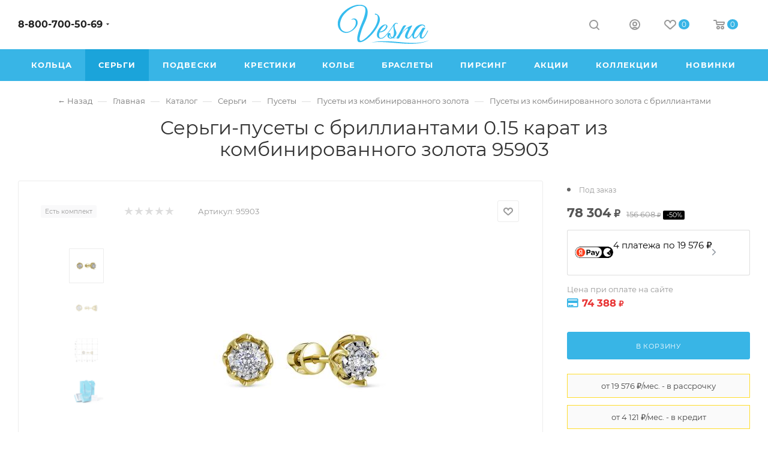

--- FILE ---
content_type: text/html; charset=UTF-8
request_url: https://vesna.shop/pusety/sergi-pusety-s-brilliantami-0-15-karat-iz-kombinirovannogo-zolota-95903/
body_size: 49292
content:
<!DOCTYPE html>
<html xmlns="http://www.w3.org/1999/xhtml" xml:lang="ru" lang="ru"  >
<head><link rel="canonical" href="https://vesna.shop/pusety/sergi-pusety-s-brilliantami-0-15-karat-iz-kombinirovannogo-zolota-95903/" />

<!-- Yandex.Metrika counter WV-on --> <script data-skip-moving='true' > (function(m,e,t,r,i,k,a){m[i]=m[i]||function(){(m[i].a=m[i].a||[]).push(arguments)}; m[i].l=1*new Date();k=e.createElement(t),a=e.getElementsByTagName(t)[0],k.async=1,k.src=r,a.parentNode.insertBefore(k,a)}) (window, document, "script", "https://mc.yandex.ru/metrika/tag.js", "ym"); ym(26808759, "init", { clickmap:true, trackLinks:true, accurateTrackBounce:true, webvisor:true, trackHash:true, ecommerce:"dataLayer" }); </script> <noscript><div><img data-src src="https://mc.yandex.ru/watch/26808759" style="position:absolute; left:-9999px;" alt="" /></div></noscript> <!-- /Yandex.Metrika counter -->
<!-- Begin Verbox {literal} -->
<!-- {/literal} End Verbox -->
<!--script>(function(c,s,t,r,e,a,m){c[e]=c[e]||function(){(c[e].q=c[e].q||[]).push(arguments)},c[e].p=r,a=s.createElement(t),m=s.getElementsByTagName(t)[0],a.async=1,a.src=r,m.parentNode.insertBefore(a,m)})(window,document,'script','https://c.sberlead.ru/clickstream.bundle.js','csa');csa('init', {analyticsId: '74416e3d-32f7-47fe-82c1-a86fc8255c53'}, true, true);</script-->
	<title>Серьги-пусеты с бриллиантами 0.15 карат из комбинированного золота 95903 арт.(41498-359-00-00), купить в интернет-магазине Vesna. Доставка по Москве и России, фото, цены, отзывы</title>
	<meta name="viewport" content="initial-scale=1.0, width=device-width, maximum-scale=1" />
	<meta name="HandheldFriendly" content="true" />
	<meta name="yes" content="yes" />
	<meta name="apple-mobile-web-app-status-bar-style" content="black" />
	<meta name="SKYPE_TOOLBAR" content="SKYPE_TOOLBAR_PARSER_COMPATIBLE" />
	<meta http-equiv="Content-Type" content="text/html; charset=UTF-8">
<meta name="description" content="Купить серьги-пусеты с бриллиантами 0.15 карат из комбинированного золота 95903 арт.(41498-359-00-00), за 156&nbsp;608 ₽ в официальном интернет- магазине Vesna ✅ Доставка по Москве и РФ ✅ Бесплатная примерка ✅ Большой выбор товаров ✅ Гарантия качества. Телефон: ☎️ 8-800-700-50-69" />
<script data-skip-moving="true">(function(w, d) {var v = w.frameCacheVars = {"CACHE_MODE":"HTMLCACHE","storageBlocks":[],"dynamicBlocks":{"4i19eW":"68b329da9893","basketitems-component-block":"d41d8cd98f00","header-buffered-logo1":"e801c85a67a5","header-auth-block1":"d41d8cd98f00","mobile-basket-with-compare-block1":"d41d8cd98f00","header-basket-with-compare-block1":"d41d8cd98f00","header-auth-block2":"d41d8cd98f00","header-buffered-fixed-logo1":"e801c85a67a5","header-auth-block3":"d41d8cd98f00","header-basket-with-compare-block2":"d41d8cd98f00","header-buffered-logo2":"e801c85a67a5","header-basket-with-compare-block3":"d41d8cd98f00","header-auth-block4":"d41d8cd98f00","dv_95903":"1212b46f531e","qepX1R":"d41d8cd98f00","OhECjo":"d41d8cd98f00","KSBlai":"d41d8cd98f00","area":"d41d8cd98f00","des":"d41d8cd98f00","viewed-block":"d41d8cd98f00","footer-subscribe":"d41d8cd98f00","cdmcEY":"d41d8cd98f00","GUFTBV":"d41d8cd98f00","basketitems-block":"d41d8cd98f00"},"AUTO_UPDATE":true,"AUTO_UPDATE_TTL":120,"version":2};var inv = false;if (v.AUTO_UPDATE === false){if (v.AUTO_UPDATE_TTL && v.AUTO_UPDATE_TTL > 0){var lm = Date.parse(d.lastModified);if (!isNaN(lm)){var td = new Date().getTime();if ((lm + v.AUTO_UPDATE_TTL * 1000) >= td){w.frameRequestStart = false;w.preventAutoUpdate = true;return;}inv = true;}}else{w.frameRequestStart = false;w.preventAutoUpdate = true;return;}}var r = w.XMLHttpRequest ? new XMLHttpRequest() : (w.ActiveXObject ? new w.ActiveXObject("Microsoft.XMLHTTP") : null);if (!r) { return; }w.frameRequestStart = true;var m = v.CACHE_MODE; var l = w.location; var x = new Date().getTime();var q = "?bxrand=" + x + (l.search.length > 0 ? "&" + l.search.substring(1) : "");var u = l.protocol + "//" + l.host + l.pathname + q;r.open("GET", u, true);r.setRequestHeader("BX-ACTION-TYPE", "get_dynamic");r.setRequestHeader("X-Bitrix-Composite", "get_dynamic");r.setRequestHeader("BX-CACHE-MODE", m);r.setRequestHeader("BX-CACHE-BLOCKS", v.dynamicBlocks ? JSON.stringify(v.dynamicBlocks) : "");if (inv){r.setRequestHeader("BX-INVALIDATE-CACHE", "Y");}try { r.setRequestHeader("BX-REF", d.referrer || "");} catch(e) {}if (m === "APPCACHE"){r.setRequestHeader("BX-APPCACHE-PARAMS", JSON.stringify(v.PARAMS));r.setRequestHeader("BX-APPCACHE-URL", v.PAGE_URL ? v.PAGE_URL : "");}r.onreadystatechange = function() {if (r.readyState != 4) { return; }var a = r.getResponseHeader("BX-RAND");var b = w.BX && w.BX.frameCache ? w.BX.frameCache : false;if (a != x || !((r.status >= 200 && r.status < 300) || r.status === 304 || r.status === 1223 || r.status === 0)){var f = {error:true, reason:a!=x?"bad_rand":"bad_status", url:u, xhr:r, status:r.status};if (w.BX && w.BX.ready && b){BX.ready(function() {setTimeout(function(){BX.onCustomEvent("onFrameDataRequestFail", [f]);}, 0);});}w.frameRequestFail = f;return;}if (b){b.onFrameDataReceived(r.responseText);if (!w.frameUpdateInvoked){b.update(false);}w.frameUpdateInvoked = true;}else{w.frameDataString = r.responseText;}};r.send();var p = w.performance;if (p && p.addEventListener && p.getEntries && p.setResourceTimingBufferSize){var e = 'resourcetimingbufferfull';var h = function() {if (w.BX && w.BX.frameCache && w.BX.frameCache.frameDataInserted){p.removeEventListener(e, h);}else {p.setResourceTimingBufferSize(p.getEntries().length + 50);}};p.addEventListener(e, h);}})(window, document);</script>
<script data-skip-moving="true">(function(w, d, n) {var cl = "bx-core";var ht = d.documentElement;var htc = ht ? ht.className : undefined;if (htc === undefined || htc.indexOf(cl) !== -1){return;}var ua = n.userAgent;if (/(iPad;)|(iPhone;)/i.test(ua)){cl += " bx-ios";}else if (/Windows/i.test(ua)){cl += ' bx-win';}else if (/Macintosh/i.test(ua)){cl += " bx-mac";}else if (/Linux/i.test(ua) && !/Android/i.test(ua)){cl += " bx-linux";}else if (/Android/i.test(ua)){cl += " bx-android";}cl += (/(ipad|iphone|android|mobile|touch)/i.test(ua) ? " bx-touch" : " bx-no-touch");cl += w.devicePixelRatio && w.devicePixelRatio >= 2? " bx-retina": " bx-no-retina";if (/AppleWebKit/.test(ua)){cl += " bx-chrome";}else if (/Opera/.test(ua)){cl += " bx-opera";}else if (/Firefox/.test(ua)){cl += " bx-firefox";}ht.className = htc ? htc + " " + cl : cl;})(window, document, navigator);</script>
<link href="/bitrix/css/dbogdanoff.cookie/style.css?17604518501367"  rel="stylesheet" />
<link href="/bitrix/js/ui/design-tokens/dist/ui.design-tokens.css?175853033926358"  rel="stylesheet" />
<link href="/bitrix/js/ui/fonts/opensans/ui.font.opensans.css?17585303402555"  rel="stylesheet" />
<link href="/bitrix/js/main/popup/dist/main.popup.bundle.css?175853034031694"  rel="stylesheet" />
<link href="/bitrix/css/main/bootstrap.css?1758530314141508"  rel="stylesheet" />
<link href="/bitrix/cache/css/s1/aspro_max/page_97b3063402337fa7a4c3c91fa1b187f1/page_97b3063402337fa7a4c3c91fa1b187f1_v1.css?1765881457131726"  rel="stylesheet" />
<link href="/bitrix/panel/main/popup.css?175853030122696"  rel="stylesheet" />
<link href="/bitrix/cache/css/s1/aspro_max/default_5f9c6e87debb636f42585de33bcb28e7/default_5f9c6e87debb636f42585de33bcb28e7_v1.css?176588145758754"  rel="stylesheet" />
<link href="/bitrix/cache/css/s1/aspro_max/template_cbf4f1344a803b3e03c4fc74da30b64f/template_cbf4f1344a803b3e03c4fc74da30b64f_v1.css?17670840581441742"  data-template-style="true" rel="stylesheet" />


<script type="extension/settings" data-extension="currency.currency-core">{"region":"ru"}</script>

<link href="/local/templates/aspro_max/css/critical.css?175853034633" data-skip-moving="true" rel="stylesheet">
<meta name="theme-color" content="#38b5e6">
<style>:root{--theme-base-color: #38b5e6;--theme-base-opacity-color: #38b5e61a;--theme-base-color-hue:197;--theme-base-color-saturation:78%;--theme-base-color-lightness:56%;}</style>
<style>html {--theme-page-width: 1348px;--theme-page-width-padding: 30px}</style>
<script data-skip-moving="true">window.lazySizesConfig = window.lazySizesConfig || {};lazySizesConfig.loadMode = 1;lazySizesConfig.expand = 200;lazySizesConfig.expFactor = 1;lazySizesConfig.hFac = 0.1;window.lazySizesConfig.loadHidden = false;window.lazySizesConfig.lazyClass = "lazy";</script>
<script src="/local/templates/aspro_max/js/ls.unveilhooks.min.js" data-skip-moving="true" defer></script>
<script src="/local/templates/aspro_max/js/lazysizes.min.js" data-skip-moving="true" defer></script>
<link href="/local/templates/aspro_max/css/print.css?175853034623591" data-template-style="true" rel="stylesheet" media="print">
                                        <script data-skip-moving="true" src="/bitrix/js/main/jquery/jquery-2.2.4.min.js"></script>
                    <script data-skip-moving="true" src="/local/templates/aspro_max/js/speed.min.js?=1758530347"></script>
<link rel="shortcut icon" href="/favicon.png" type="image/png" />
<link rel="apple-touch-icon" sizes="180x180" href="/upload/CMax/2e4/2e424bfcfe73d75cc7f84f5ab317a9fc.png" />
<meta property="og:description" content="Купить серьги-пусеты с бриллиантами 0.15 карат из комбинированного золота 95903 арт.(41498-359-00-00), за 156&nbsp;608 ₽ в официальном интернет- магазине Vesna ✅ Доставка по Москве и РФ ✅ Бесплатная примерка ✅ Большой выбор товаров ✅ Гарантия качества. Телефон: ☎️ 8-800-700-50-69" />
<meta property="og:image" content="https://vesna.shop:443/upload/iblock/ac5/52zazc9ahybrdert3iakf66bz1w3slma.jpg" />
<link rel="image_src" href="https://vesna.shop:443/upload/iblock/ac5/52zazc9ahybrdert3iakf66bz1w3slma.jpg"  />
<meta property="og:title" content="Серьги-пусеты с бриллиантами 0.15 карат из комбинированного золота 95903 арт.(41498-359-00-00), купить в интернет-магазине Vesna. Доставка по Москве и России, фото, цены, отзывы" />
<meta property="og:type" content="website" />
<meta property="og:url" content="https://vesna.shop:443/pusety/sergi-pusety-s-brilliantami-0-15-karat-iz-kombinirovannogo-zolota-95903/" />
	            
		<style>html {--theme-items-gap:32px;--fixed-header:80px;}</style>	<meta name="viewport" content="width=device-width, initial-scale=1, maximum-scale=1, minimum-scale=1, user-scalable=no">
	<meta name="facebook-domain-verification" content="pcgi04q6ytkd9pd1jo9b0ge0l8yih8" />
</head>
<body class=" site_s1  fill_bg_n catalog-delayed-btn-Y theme-light" id="main" data-site="/">
<div id="button_container" class="yapay-split" style="display: none;"></div>
    	
	<div id="panel"></div>
	<div id="bxdynamic_4i19eW_start" style="display:none"></div>
<div id="bxdynamic_4i19eW_end" style="display:none"></div>				<div id="bxdynamic_basketitems-component-block_start" style="display:none"></div><div id="bxdynamic_basketitems-component-block_end" style="display:none"></div>								<div class="cd-modal-bg"></div>
		<script data-skip-moving="true">var solutionName = 'arMaxOptions';</script>
		<script src="/local/templates/aspro_max/js/setTheme.php?site_id=s1&site_dir=/" data-skip-moving="true"></script>
				<div class="wrapper1  header_bgcolored long_header colored_header basket_normal basket_fill_WHITE side_LEFT block_side_NORMAL catalog_icons_Y banner_auto  mheader-v1 header-vcustom header-font-lower_N regions_N title_position_CENTERED footer-vcustom front-vindex1 mfixed_Y mfixed_view_always title-v1 lazy_Y with_phones compact-catalog normal-catalog-img landing-slider big-banners-mobile-slider bottom-icons-panel-Y compact-breadcrumbs-slider catalog-delayed-btn-Y  ">

<div class="mega_fixed_menu scrollblock">
	<div class="maxwidth-theme">
		<svg class="svg svg-close" width="14" height="14" viewBox="0 0 14 14">
		  <path data-name="Rounded Rectangle 568 copy 16" d="M1009.4,953l5.32,5.315a0.987,0.987,0,0,1,0,1.4,1,1,0,0,1-1.41,0L1008,954.4l-5.32,5.315a0.991,0.991,0,0,1-1.4-1.4L1006.6,953l-5.32-5.315a0.991,0.991,0,0,1,1.4-1.4l5.32,5.315,5.31-5.315a1,1,0,0,1,1.41,0,0.987,0.987,0,0,1,0,1.4Z" transform="translate(-1001 -946)"></path>
		</svg>
		<i class="svg svg-close mask arrow"></i>
		<div class="row">
			<div class="col-md-9">
				<div class="left_menu_block">
					<div class="logo_block flexbox flexbox--row align-items-normal">
						<div class="logo">
							<div id="bxdynamic_header-buffered-logo1_start" style="display:none"></div><a href="/"><img src="/upload/CMax/599/0j34132x3thcid82f1f1o7qj26yui63w.png" alt="VESNA.shop" title="VESNA.shop" data-src="" /></a><div id="bxdynamic_header-buffered-logo1_end" style="display:none"></div>						</div>
						<div class="top-description addr">
							Интернет-магазин 
представительского класса						</div>
					</div>
					<div class="search_block">
						<div class="search_wrap">
							<div class="search-block">
									<div class="search-wrapper">
		<div id="title-search_mega_menu">
			<form action="/catalog/" class="search">
				<div class="search-input-div">
					<input class="search-input" id="title-search-input_mega_menu" type="text" name="q" value="" placeholder="Поиск" size="20" maxlength="50" autocomplete="off" />
				</div>
				<div class="search-button-div">
					<button class="btn btn-search" type="submit" name="s" value="Найти"><i class="svg search2  inline " aria-hidden="true"><svg width="17" height="17" ><use xlink:href="/local/templates/aspro_max/images/svg/header_icons_srite.svg#search"></use></svg></i></button>
					
					<span class="close-block inline-search-hide"><span class="svg svg-close close-icons"></span></span>
				</div>
			</form>
		</div>
	</div>
							</div>
						</div>
					</div>
										<!-- noindex -->

	<div class="burger_menu_wrapper">
		
			<div class="top_link_wrapper">
				<div class="menu-item dropdown catalog wide_menu   ">
					<div class="wrap">
						<a class="dropdown-toggle" href="/catalog/">
							<div class="link-title color-theme-hover">
																	<i class="svg inline  svg-inline-icon_catalog" aria-hidden="true" ><svg xmlns="http://www.w3.org/2000/svg" width="10" height="10" viewBox="0 0 10 10"><path  data-name="Rounded Rectangle 969 copy 7" class="cls-1" d="M644,76a1,1,0,1,1-1,1A1,1,0,0,1,644,76Zm4,0a1,1,0,1,1-1,1A1,1,0,0,1,648,76Zm4,0a1,1,0,1,1-1,1A1,1,0,0,1,652,76Zm-8,4a1,1,0,1,1-1,1A1,1,0,0,1,644,80Zm4,0a1,1,0,1,1-1,1A1,1,0,0,1,648,80Zm4,0a1,1,0,1,1-1,1A1,1,0,0,1,652,80Zm-8,4a1,1,0,1,1-1,1A1,1,0,0,1,644,84Zm4,0a1,1,0,1,1-1,1A1,1,0,0,1,648,84Zm4,0a1,1,0,1,1-1,1A1,1,0,0,1,652,84Z" transform="translate(-643 -76)"/></svg></i>																Каталог							</div>
						</a>
													<span class="tail"></span>
							<div class="burger-dropdown-menu row">
								<div class="menu-wrapper" >
									
																														<div class="col-md-4   ">
																						<a href="/catalog/" class="color-theme-hover" title="Каталог">
												<span class="name option-font-bold">Каталог</span>
											</a>
																					</div>
									
																														<div class="col-md-4   ">
																						<a href="/braslety/" class="color-theme-hover" title="Браслеты">
												<span class="name option-font-bold">Браслеты</span>
											</a>
																					</div>
									
																														<div class="col-md-4   ">
																						<a href="/broshi/" class="color-theme-hover" title="Броши">
												<span class="name option-font-bold">Броши</span>
											</a>
																					</div>
									
																														<div class="col-md-4   ">
																						<a href="/dekorativnye-krestiki/" class="color-theme-hover" title="Декоративные крестики">
												<span class="name option-font-bold">Декоративные крестики</span>
											</a>
																					</div>
									
																														<div class="col-md-4   ">
																						<a href="/kole/" class="color-theme-hover" title="Колье">
												<span class="name option-font-bold">Колье</span>
											</a>
																					</div>
									
																														<div class="col-md-4   ">
																						<a href="/kolca/" class="color-theme-hover" title="Кольца">
												<span class="name option-font-bold">Кольца</span>
											</a>
																					</div>
									
																														<div class="col-md-4   ">
																						<a href="/krestiki/" class="color-theme-hover" title="Крестики">
												<span class="name option-font-bold">Крестики</span>
											</a>
																					</div>
									
																														<div class="col-md-4   ">
																						<a href="/obruchalnye-kolca/" class="color-theme-hover" title="Обручальные кольца">
												<span class="name option-font-bold">Обручальные кольца</span>
											</a>
																					</div>
									
																														<div class="col-md-4   ">
																						<a href="/pirsing/" class="color-theme-hover" title="Пирсинг">
												<span class="name option-font-bold">Пирсинг</span>
											</a>
																					</div>
									
																														<div class="col-md-4   ">
																						<a href="/podveski/" class="color-theme-hover" title="Подвески">
												<span class="name option-font-bold">Подвески</span>
											</a>
																					</div>
									
																														<div class="col-md-4   ">
																						<a href="/pomolvochnye-kolca/" class="color-theme-hover" title="Помолвочные кольца">
												<span class="name option-font-bold">Помолвочные кольца</span>
											</a>
																					</div>
									
																														<div class="col-md-4   ">
																						<a href="/pravoslavnye-kresty/" class="color-theme-hover" title="Православные кресты">
												<span class="name option-font-bold">Православные кресты</span>
											</a>
																					</div>
									
																														<div class="col-md-4  active ">
																						<a href="/pusety/" class="color-theme-hover" title="Пусеты">
												<span class="name option-font-bold">Пусеты</span>
											</a>
																					</div>
									
																														<div class="col-md-4   ">
																						<a href="/sergi/" class="color-theme-hover" title="Серьги">
												<span class="name option-font-bold">Серьги</span>
											</a>
																					</div>
																	</div>
							</div>
											</div>
				</div>
			</div>
					
		<div class="bottom_links_wrapper row">
								<div class="menu-item col-md-4 unvisible    ">
					<div class="wrap">
						<a class="" href="/sale/">
							<div class="link-title color-theme-hover">
																	<i class="svg inline  svg-inline-icon_discount" aria-hidden="true" ><svg xmlns="http://www.w3.org/2000/svg" width="9" height="12" viewBox="0 0 9 12"><path  data-name="Shape 943 copy 12" class="cls-1" d="M710,75l-7,7h3l-1,5,7-7h-3Z" transform="translate(-703 -75)"/></svg></i>																Акции							</div>
						</a>
											</div>
				</div>
								<div class="menu-item col-md-4 unvisible    ">
					<div class="wrap">
						<a class="" href="/collections/">
							<div class="link-title color-theme-hover">
																Коллекции							</div>
						</a>
											</div>
				</div>
								<div class="menu-item col-md-4 unvisible dropdown   ">
					<div class="wrap">
						<a class="dropdown-toggle" href="/company/">
							<div class="link-title color-theme-hover">
																Компания							</div>
						</a>
													<span class="tail"></span>
							<div class="burger-dropdown-menu">
								<div class="menu-wrapper" >
									
																														<div class="  ">
																						<a href="/company/" class="color-theme-hover" title="О компании">
												<span class="name option-font-bold">О компании</span>
											</a>
																					</div>
									
																														<div class="  ">
																						<a href="/company/reviews/" class="color-theme-hover" title="Отзывы">
												<span class="name option-font-bold">Отзывы</span>
											</a>
																					</div>
									
																														<div class="  ">
																						<a href="/articles/" class="color-theme-hover" title="Блог">
												<span class="name option-font-bold">Блог</span>
											</a>
																					</div>
									
																														<div class="  ">
																						<a href="/stones/" class="color-theme-hover" title="Ювелирные вставки">
												<span class="name option-font-bold">Ювелирные вставки</span>
											</a>
																					</div>
									
																														<div class="  ">
																						<a href="/company/staff/" class="color-theme-hover" title="Сотрудники">
												<span class="name option-font-bold">Сотрудники</span>
											</a>
																					</div>
									
																														<div class="  ">
																						<a href="/contacts/" class="color-theme-hover" title="Контакты">
												<span class="name option-font-bold">Контакты</span>
											</a>
																					</div>
																	</div>
							</div>
											</div>
				</div>
								<div class="menu-item col-md-4 unvisible dropdown   ">
					<div class="wrap">
						<a class="dropdown-toggle" href="/help/">
							<div class="link-title color-theme-hover">
																Сервис							</div>
						</a>
													<span class="tail"></span>
							<div class="burger-dropdown-menu">
								<div class="menu-wrapper" >
									
																														<div class="  ">
																						<a href="/contacts/" class="color-theme-hover" title="Пункты выдачи заказов">
												<span class="name option-font-bold">Пункты выдачи заказов</span>
											</a>
																					</div>
									
																														<div class="  ">
																						<a href="/help/delivery/" class="color-theme-hover" title="Условия доставки">
												<span class="name option-font-bold">Условия доставки</span>
											</a>
																					</div>
									
																														<div class="  ">
																						<a href="/help/payment/" class="color-theme-hover" title="Условия оплаты">
												<span class="name option-font-bold">Условия оплаты</span>
											</a>
																					</div>
									
																														<div class="  ">
																						<a href="/articles/garantiya_na_yuvelirnye_izdeliya_s_kamnyami/" class="color-theme-hover" title="Гарантия">
												<span class="name option-font-bold">Гарантия</span>
											</a>
																					</div>
									
																														<div class="  ">
																						<a href="/legal/" class="color-theme-hover" title="Соглашение (оферта)">
												<span class="name option-font-bold">Соглашение (оферта)</span>
											</a>
																					</div>
																	</div>
							</div>
											</div>
				</div>
					</div>

	</div>
					<!-- /noindex -->
														</div>
			</div>
			<div class="col-md-3">
				<div class="right_menu_block">
					<div class="contact_wrap">
						<div class="info">
							<div class="phone blocks">
								<div class="">
									                                <!-- noindex -->
            <div class="phone with_dropdown white sm">
                                    <div class="wrap">
                        <div>
                                    <i class="svg svg-inline-phone  inline " aria-hidden="true"><svg width="5" height="13" ><use xlink:href="/local/templates/aspro_max/images/svg/header_icons_srite.svg#phone_footer"></use></svg></i><a rel="nofollow" href="tel:88007005069">8-800-700-50-69</a>
                                        </div>
                    </div>
                                                    <div class="dropdown with_icons">
                        <div class="wrap scrollblock">
                                                                                            <div class="more_phone"><a class="more_phone_a " rel="nofollow"  href="tel:88007005069">8-800-700-50-69<span class="descr">Пн-Пт — с 9 до 18:00</span></a></div>
                                                                                            <div class="more_phone"><a class="more_phone_a no-decript" rel="nofollow"  href="https://wa.me/79036346761"><span class="icon"></span>WhatsApp</a></div>
                                                                                            <div class="more_phone"><a class="more_phone_a no-decript" rel="nofollow"  href="https://t.me/vesnajewelry"><span class="icon"></span>Telegram</a></div>
                                                    </div>
                    </div>
                    <i class="svg svg-inline-down  inline " aria-hidden="true"><svg width="5" height="3" ><use xlink:href="/local/templates/aspro_max/images/svg/header_icons_srite.svg#Triangle_down"></use></svg></i>
                            </div>
            <!-- /noindex -->
                								</div>
								<div class="callback_wrap">
									<span class="callback-block animate-load font_upper colored" data-event="jqm" data-param-form_id="CALLBACK" data-name="callback">Заказать звонок</span>
								</div>
							</div>
							<div class="question_button_wrapper">
								<span class="btn btn-lg btn-transparent-border-color btn-wide animate-load colored_theme_hover_bg-el" data-event="jqm" data-param-form_id="ASK" data-name="ask">
									Задать вопрос								</span>
							</div>
							<div class="person_wrap">
        <div id="bxdynamic_header-auth-block1_start" style="display:none"></div><div id="bxdynamic_header-auth-block1_end" style="display:none"></div>
            <div id="bxdynamic_mobile-basket-with-compare-block1_start" style="display:none"></div><div id="bxdynamic_mobile-basket-with-compare-block1_end" style="display:none"></div>    							</div>
						</div>
					</div>
					<div class="footer_wrap">
						
        
                            <div class="email blocks color-theme-hover">
                    <i class="svg inline  svg-inline-email" aria-hidden="true" ><svg xmlns="http://www.w3.org/2000/svg" width="11" height="9" viewBox="0 0 11 9"><path  data-name="Rectangle 583 copy 16" class="cls-1" d="M367,142h-7a2,2,0,0,1-2-2v-5a2,2,0,0,1,2-2h7a2,2,0,0,1,2,2v5A2,2,0,0,1,367,142Zm0-2v-3.039L364,139h-1l-3-2.036V140h7Zm-6.634-5,3.145,2.079L366.634,135h-6.268Z" transform="translate(-358 -133)"/></svg></i>                    <a href="mailto:zakaz@vesna.shop">zakaz@vesna.shop</a>                </div>
        
        
                            <div class="address blocks">
                    <i class="svg inline  svg-inline-addr" aria-hidden="true" ><svg xmlns="http://www.w3.org/2000/svg" width="9" height="12" viewBox="0 0 9 12"><path class="cls-1" d="M959.135,82.315l0.015,0.028L955.5,87l-3.679-4.717,0.008-.013a4.658,4.658,0,0,1-.83-2.655,4.5,4.5,0,1,1,9,0A4.658,4.658,0,0,1,959.135,82.315ZM955.5,77a2.5,2.5,0,0,0-2.5,2.5,2.467,2.467,0,0,0,.326,1.212l-0.014.022,2.181,3.336,2.034-3.117c0.033-.046.063-0.094,0.093-0.142l0.066-.1-0.007-.009a2.468,2.468,0,0,0,.32-1.2A2.5,2.5,0,0,0,955.5,77Z" transform="translate(-951 -75)"/></svg></i>                    <div style="font-size: 12px;">Общество с ограниченной ответственностью «Спринг Джевелри»
ИНН 4401170342<hr />
Юридический адрес: 156019 г. Кострома, ул. Индустриальная, д. 50/2, помещение 9, к. 19.</div>                </div>
        
    						<div class="social-block">
							<div class="social-icons">
		<!-- noindex -->
	<ul>
					<li class="vk">
				<a href="https://vk.com/vesnajewelry" target="_blank" rel="nofollow" title="Вконтакте">
					Вконтакте				</a>
			</li>
													<li class="telegram">
				<a href="https://t.me/vesnajewelry" target="_blank" rel="nofollow" title="Telegram">
					Telegram				</a>
			</li>
																						<li class="whats">
				<a href="https://wa.me/79036346761" target="_blank" rel="nofollow" title="WhatsApp">
					WhatsApp				</a>
			</li>
													</ul>
	<!-- /noindex -->
</div>						</div>
					</div>
				</div>
			</div>
		</div>
	</div>
</div>
            <div class="banner_content_bottom_container flexbox flexbox--gap flexbox--gap-16" >
            </div>
<div class="header_wrap visible-lg visible-md title-v1 ">
	<header id="header">
		<div class="header-wrapper header-v3">
	<div class="logo_and_menu-row">
		<div class="logo-row">
			<div class="maxwidth-theme">
				<div class="row">
					<div class="col-md-5 col-sm-3">
												<div class="wrap_icon inner-table-block">
							<div class="phone-block block2">
																	                                <!-- noindex -->
            <div class="phone with_dropdown no-icons">
                                    <i class="svg svg-inline-phone  inline " aria-hidden="true"><svg width="5" height="13" ><use xlink:href="/local/templates/aspro_max/images/svg/header_icons_srite.svg#phone_black"></use></svg></i><a rel="nofollow" href="tel:88007005069">8-800-700-50-69</a>
                                                    <div class="dropdown with_icons">
                        <div class="wrap scrollblock">
                                                                                            <div class="more_phone"><a class="more_phone_a " rel="nofollow"  href="tel:88007005069">8-800-700-50-69<span class="descr">Пн-Пт — с 9 до 18:00</span></a></div>
                                                                                            <div class="more_phone"><a class="more_phone_a no-decript" rel="nofollow"  href="https://wa.me/79036346761"><span class="icon"></span>WhatsApp</a></div>
                                                                                            <div class="more_phone"><a class="more_phone_a no-decript" rel="nofollow"  href="https://t.me/vesnajewelry"><span class="icon"></span>Telegram</a></div>
                                                    </div>
                    </div>
                    <i class="svg svg-inline-down  inline " aria-hidden="true"><svg width="5" height="3" ><use xlink:href="/local/templates/aspro_max/images/svg/header_icons_srite.svg#Triangle_down"></use></svg></i>
                            </div>
            <!-- /noindex -->
                																							</div>
						</div>
					</div>
					<div class="logo-block col-md-2 text-center nopadding">
						<div class="logo">
                        <a href="/"><svg width="153" height="65" viewBox="0 0 153 65" fill="none" xmlns="http://www.w3.org/2000/svg">
	<path fill-rule="evenodd" clip-rule="evenodd" d="M89.4,54.8c-0.7-0.4-1.3-1.1-1.8-1.9c-0.5-0.8-0.8-1.8-0.9-3.1c-0.5,0.5-0.9,1.1-1.1,1.7
		c-0.2,0.6-0.2,1.2-0.1,1.7c0.1,0.5,0.4,0.9,0.8,1.3c0.4,0.4,1,0.5,1.6,0.5C88.6,55.1,89,55,89.4,54.8L89.4,54.8z M54.2,63.2
		c29.7-5.3,72.8,9.7,98.7-4.6C125.2,71.3,89,54.7,54.2,63.2L54.2,63.2z M77,41.7c0.9-0.7,1.6-1.6,2.2-2.5c0.6-0.9,1-1.8,1.2-2.6
		c0.2-0.8,0.3-1.5,0.1-2c-0.1-0.5-0.5-0.8-1-0.8c-0.5,0-1.3,0.4-2.2,1.1c-0.9,0.7-2.1,1.8-3.4,3.5c-0.9,1.1-1.7,2.2-2.4,3.4
		c-0.7,1.2-1.2,2.2-1.6,2.8c0.3,0,0.7-0.1,1.3-0.2c0.5-0.1,1.1-0.3,1.8-0.5c0.7-0.2,1.3-0.6,2-0.9C75.8,42.6,76.4,42.2,77,41.7
		L77,41.7z M99.3,53.2c-0.9,0.9-2,1.6-3.1,2.2c-1.5,0.7-3.1,0.7-5,0.2c-1,0.4-1.9,0.7-2.7,0.7c-2,0-3.4-0.5-4.3-1.4
		c-0.9-0.9-1.4-2-1.5-3.2c-0.1-1.2,0.1-2.2,0.6-3.2c0.5-1,1.2-1.5,2-1.5l1.1,0.1c0.3,0,0.6,0.1,0.7,0.3c0.2,0.1,0.3,0.3,0.5,0.6
		c0.1,0.3,0.2,0.7,0.2,1.2c-0.1,1.3,0.2,2.4,0.8,3.2c0.6,0.9,1.3,1.5,2,1.9c0.8-0.6,1.4-1.4,2-2.5c0.6-1.1,0.9-2.6,1-4.3
		c0-1.1,0-2.2-0.1-3.3c-0.1-1.1-0.3-2.3-0.4-3.4c-0.2-1.1-0.3-2.2-0.4-3.2c-0.1-1-0.1-1.9,0.1-2.6c-3.4,4.7-8.6,12.5-13.3,17.4
		c-2.4,2.5-4.3,4.1-8,4.1c-1.7,0-3.1-0.5-4.4-1.6c-1.3-1.1-1.9-2.7-2-4.8c0-1,0.1-2,0.4-3.1c0.2-1.1,0.6-2.2,1.1-3.3
		c0.5-1.1,1-2.1,1.6-3.1c0.6-1,1.3-2,2.1-2.8c0.8-1,1.8-1.9,2.8-2.6c1-0.8,2-1.4,3-1.8c1-0.4,2-0.6,2.9-0.6c1,0,1.8,0.3,2.6,0.8
		c0.6,0.5,1,1.1,1.1,1.9c0.1,0.8,0,1.6-0.4,2.5c-0.4,0.9-0.9,1.8-1.7,2.7c-0.8,0.9-1.7,1.8-2.7,2.6c-0.5,0.4-1.2,0.8-1.9,1.1
		c-0.7,0.4-1.5,0.7-2.3,0.9c-0.8,0.3-1.5,0.5-2.3,0.6c-0.7,0.2-1.3,0.2-1.7,0.2c-0.3,0.6-0.5,1.4-0.7,2.5c-0.2,1-0.3,2-0.2,3
		c0.1,1,0.3,1.8,0.8,2.6c0.5,0.7,1.2,1.1,2.4,1.1c2.9,0,4.8-1.9,6.7-3.7c5-4.9,10.2-12.3,13.5-17.6c0.4-0.6,0.8-1.2,1.3-1.8
		c0.5-0.5,1-1,1.5-1.3c0.5-0.4,1.1-0.6,1.7-0.7c0.9-0.1,1.7,0,2.5,0.3c0.6,0.3,0.9,0.7,0.8,1c-0.1,0.4-0.4,0.4-1.1,0.1
		c-0.4-0.1-0.7-0.2-1.1-0.3c-0.4,0-0.7,0-1.1,0.2c-0.8,0.4-1.3,0.9-1.6,1.6c-0.3,0.7-0.5,1.5-0.6,2.3c0,0.8,0,1.6,0.2,2.5
		c0.2,0.8,0.4,1.5,0.6,2.1c0.5,1.3,1.1,2.5,1.7,3.8c0.6,1.2,0.8,2.6,0.7,4c-0.1,1.3-0.6,2.6-1.5,4c-0.9,1.4-2,2.5-3.2,3.4l0.5,0.1
		c1.1,0.2,2.2,0,3.2-0.6c1-0.6,1.9-1.4,2.7-2.4c0.4-0.4,0.8-1,1.2-1.8c0.4-0.7,0.9-1.5,1.3-2.3c0.4-0.8,0.9-1.6,1.3-2.4
		c0.4-0.8,0.8-1.6,1.2-2.2c0-0.1,0.1-0.1,0.1-0.2c0.8-1.7,1.7-3.3,2.6-5c0.8-1.6,1.6-2.7,2.2-3.3c0.6-0.6,1.5-0.9,2.5-0.9
		c0.4,0,0.9,0.1,1.4,0.2c0.5,0.1,0.9,0.1,1.4,0c-0.5,0.3-1.1,0.8-1.8,1.7c-0.7,0.9-1.4,1.9-2.1,3.1c-0.7,1.2-1.5,2.5-2.2,3.8
		c-0.7,1.3-1.4,2.6-2,3.8c0.7-0.8,1.5-1.8,2.5-2.9c1-1.1,2-2.1,3-3c0.8-0.7,1.8-1.5,2.9-2.3c1.2-0.8,2.4-1.5,3.5-2.2
		c1.2-0.6,2.3-1.1,3.3-1.5c1-0.4,1.8-0.4,2.4-0.3c-1.3,2.4-2.5,4.7-3.6,6.8c-0.5,0.9-1,1.9-1.4,2.8c-0.5,1-0.9,1.9-1.3,2.8
		c-0.4,0.9-0.7,1.8-1,2.6c-0.3,0.8-0.5,1.5-0.6,2.1c-0.3,1.4-0.3,2.3,0,2.7c0.3,0.4,0.6,0.6,1.1,0.6c0.8,0,1.7-0.5,2.6-1.4
		c0.9-0.9,1.8-2,2.6-3.3c0.8-1.3,1.6-2.5,2.3-3.8c0,0,0-0.1,0.1-0.1c0.3-0.9,0.6-1.8,1-2.7c0.9-1.9,2.1-3.9,3.8-5.9
		c1-1.2,2.2-2.2,3.5-3c1.4-0.8,2.8-1.4,4.2-1.8c1.4-0.4,2.8-0.4,4.2-0.1c1.3,0.3,2.5,0.9,3.4,1.9c0.5,0.5,0.6,1,0.4,1.4
		c-0.2,0.4-0.6,0.6-1.2,0.5c-0.4-1.2-1.1-2-2.2-2.3c-1.1-0.3-2.2-0.1-3.5,0.6c-1.5,0.8-3,2.1-4.6,3.9c-1.6,1.7-3,3.6-4.2,5.6
		c-0.1,0.2-0.3,0.6-0.6,1.1c-0.3,0.5-0.5,1-0.8,1.7c-0.3,0.6-0.6,1.3-0.8,2c-0.2,0.7-0.4,1.3-0.5,2c-0.2,1.1-0.1,2,0.2,2.5
		c0.3,0.5,0.8,0.8,1.4,0.8c0.6,0,1.3-0.3,2.1-0.8c0.8-0.5,1.6-1.2,2.4-2.2c1.1-1.4,2.2-2.9,3.1-4.5c0.9-1.6,1.9-3.2,2.8-4.8
		c0.8-1.4,1.4-2.5,2-3.2c0.6-0.8,1.4-1.1,2.5-1c0.4,0,0.9,0.1,1.4,0.2c0.5,0.1,0.9,0.1,1.4,0c-0.4,0.4-0.8,1-1.4,2
		c-0.6,1-1.2,2-1.9,3.2s-1.2,2.5-1.8,3.7c-0.5,1.3-0.9,2.4-1.1,3.4c-0.5,2.6-0.3,4,0.7,4c0.7,0,1.5-0.4,2.3-1.3
		c0.8-0.9,1.7-1.9,2.5-3.2c0.8-1.2,1.6-2.5,2.2-3.7c0.7-1.3,1.2-2.2,1.5-2.9c0.3-0.6,0.6-0.8,0.9-0.7c0.3,0.1,0.3,0.5,0,1.2
		c-0.5,1-1.1,2.2-1.8,3.6c-0.7,1.4-1.5,2.7-2.4,4c-0.9,1.3-1.8,2.4-2.8,3.3c-1,0.9-2,1.4-2.9,1.5c-0.5,0-1.1-0.1-1.7-0.3
		c-0.6-0.2-1.1-0.7-1.5-1.3c-0.4-0.6-0.6-1.5-0.7-2.6c-0.1-1.1,0.1-2.5,0.6-4.3c-0.5,0.9-1.2,1.9-2.1,3.1c-0.8,1.2-1.7,2.2-2.7,3.1
		c-1.3,1.2-2.5,2-3.5,2.2c-1.1,0.2-2,0.1-2.7-0.5c-0.8-0.6-1.3-1.4-1.6-2.6c-0.3-0.9-0.3-2-0.3-3.2c-0.4,0.6-0.8,1.2-1.2,1.8
		c-0.9,1.3-1.9,2.4-3,3.3c-1.1,0.9-2.3,1.4-3.6,1.4c-0.6,0-1.2-0.1-1.8-0.3c-0.6-0.2-1.1-0.6-1.6-1.2c-0.4-0.6-0.7-1.4-0.8-2.4
		c-0.1-1,0.1-2.3,0.6-3.8c0.3-0.9,0.7-1.9,1.3-3c0.6-1.1,1.4-2.4,2.3-3.9c0.4-0.7,0.6-1.2,0.7-1.7c0-0.5-0.1-0.8-0.5-0.9
		c-0.4-0.1-1,0.1-1.8,0.5c-0.8,0.4-1.8,1.3-3.1,2.4c-1.1,1-2.5,2.5-4.1,4.6c-1.6,2-3.3,4.9-5.1,8.5c-0.3,0.5-0.6,0.8-0.9,0.9
		c-0.4,0.1-0.9,0.1-1.6,0.1c-0.5,0-0.9,0.1-1.2,0.1c-0.3,0-0.7,0.1-1,0.3C98.3,55.3,98.8,54.3,99.3,53.2L99.3,53.2z M69,30.2
		c-1.1,2.8-2.4,5.5-4.1,8.3c-1.7,2.7-3.5,5.3-5.5,7.8c-2,2.5-4.1,4.7-6.3,6.8c-2.2,2.1-4.3,3.8-6.5,5.3c-2.1,1.4-4.1,2.5-6,3.2
		c-1.9,0.7-3.6,0.9-5,0.7c-5.6-1-3.9-12.1,5-33.4c0.6-1.4,1.2-2.9,1.8-4.5c0.6-1.6,1.2-3.3,1.7-5c0.5-1.7,0.9-3.4,1.3-5
		C45.8,12.6,46,11,46,9.6c0-1.4-0.1-2.7-0.5-3.8c-0.4-1.1-0.9-1.9-1.8-2.4c-1.8-1.1-3.9-1.7-6.2-1.8c-2.3-0.1-4.7,0.3-7.3,1
		c-2.5,0.7-5.1,1.9-7.6,3.3c-2.6,1.5-5,3.2-7.2,5.1c-2.2,1.9-4.2,4.1-6,6.4c-1.7,2.3-3.1,4.7-3.9,7.2c-1.3,3.4-1.9,6.5-1.7,9
		c0.1,2.6,0.7,4.7,1.7,6.5c1,1.7,2.4,3,4,3.8c1.7,0.8,3.4,1.3,5.3,1.3c1.9,0,3.7-0.5,5.5-1.4c1.8-0.9,3.5-2.1,4.9-3.5
		c1.4-1.5,2.6-3.1,3.5-4.9c0.9-1.8,1.4-3.7,1.4-5.5c0-0.9-0.1-1.7-0.3-2.5c-0.2-0.8-0.6-1.5-1-2c-0.5-0.5-1.1-0.9-1.9-1
		c-0.8-0.2-1.7-0.1-2.8,0.2c-0.5,0.1-0.8,0.2-1.1,0.2c-0.2,0-0.3-0.1-0.3-0.2c0-0.1,0.1-0.3,0.3-0.4c0.2-0.2,0.5-0.3,0.8-0.5
		c1.4-0.7,2.7-1,3.8-0.9c1.1,0.1,2.1,0.4,2.9,1c0.8,0.6,1.4,1.4,1.9,2.5c0.4,1.1,0.7,2.2,0.7,3.4c0,2.1-0.6,4.2-1.9,6.2
		c-1.2,2-2.8,3.9-4.7,5.5c-1.9,1.6-4,2.9-6.2,3.9c-2.3,1-4.4,1.5-6.5,1.5c-2.3,0-4.5-0.6-6.6-1.8c-2.1-1.2-3.8-2.9-5.1-5.1
		c-1.3-2.2-2-4.8-2.2-7.7c-0.2-3,0.5-6.2,2.1-9.8c1.2-2.7,2.8-5.3,4.7-7.6c2-2.3,4.2-4.4,6.6-6.3c2.4-1.9,5-3.4,7.7-4.8
		c2.7-1.3,5.4-2.3,8.1-3c2.7-0.7,5.2-1,7.7-0.9c2.5,0.1,4.7,0.5,6.6,1.4c2.4,1.1,4.1,2.6,5.1,4.7c0.9,2.1,1.4,4.4,1.3,7.1
		c-0.1,2.6-0.6,5.3-1.5,8.2c-0.9,2.9-2,5.6-3.2,8.2c-1.1,2.2-2.1,4.4-3,6.7c-0.9,2.3-1.8,4.6-2.5,6.8c-0.7,2.2-1.3,4.3-1.9,6.3
		c-0.5,2-0.9,3.7-1.2,5.2c-0.3,1.9-0.3,3.2,0,4.1c0.3,0.9,0.8,1.3,1.5,1.5c0.7,0.1,1.6-0.1,2.6-0.6c1-0.5,2.1-1.2,3.3-2
		c1.1-0.8,2.3-1.8,3.5-2.8c1.2-1.1,2.3-2.1,3.3-3.1c1-1,1.9-1.9,2.6-2.7c0.8-0.8,1.3-1.4,1.5-1.7c1.8-2.1,3.4-4.3,5-6.6
		c1.6-2.3,2.9-4.7,4-7c1.1-2.4,1.9-4.7,2.4-7c0.5-2.3,0.6-4.5,0.3-6.5c-0.1-0.8-0.3-1.5-0.5-1.9c-0.2-0.4-0.5-0.8-0.7-1
		c-0.3-0.2-0.6-0.3-0.9-0.3c-0.3,0-0.7-0.1-1.1-0.2c-0.6-0.1-1-0.3-1.3-0.6c-0.3-0.3-0.4-0.5-0.4-0.7c0-0.2,0.2-0.4,0.5-0.5
		c0.3-0.1,0.8-0.1,1.5,0.1c0.8,0.2,1.7,0.7,2.7,1.4c1,0.7,1.9,1.6,2.6,2.9c0.7,1.2,1.1,2.8,1.2,4.6C70.3,25.6,69.9,27.8,69,30.2
		L69,30.2z" fill="#36BCEE"/>
</svg></a>
						</div>
					</div>
					<div class="right_wrap col-md-5 pull-right wb">
						<div class="right-icons">
							<div class="pull-right">
								                                        <div id="bxdynamic_header-basket-with-compare-block1_start" style="display:none"></div><div id="bxdynamic_header-basket-with-compare-block1_end" style="display:none"></div>                        							</div>
							<div class="pull-right">
								<div class="wrap_icon inner-table-block person">
        <div id="bxdynamic_header-auth-block2_start" style="display:none"></div><div id="bxdynamic_header-auth-block2_end" style="display:none"></div>
    								</div>
							</div>
							<div class="pull-right">
								<div class="wrap_icon">
									<button class="top-btn inline-search-show">
										<i class="svg inline  svg-inline-search" aria-hidden="true" ><svg class="" width="17" height="17" viewBox="0 0 17 17" aria-hidden="true"><path class="cls-1" d="M16.709,16.719a1,1,0,0,1-1.412,0l-3.256-3.287A7.475,7.475,0,1,1,15,7.5a7.433,7.433,0,0,1-1.549,4.518l3.258,3.289A1,1,0,0,1,16.709,16.719ZM7.5,2A5.5,5.5,0,1,0,13,7.5,5.5,5.5,0,0,0,7.5,2Z"></path></svg></i>										<span class="title">Поиск</span>
									</button>
								</div>
							</div>
						</div>
					</div>
				</div>
			</div>
		</div>	</div>
	<div class="menu-row middle-block bgcolored">
		<div class="maxwidth-theme">
			<div class="row">
				<div class="col-md-12">
					<div class="menu-only">
						<nav class="mega-menu sliced">
		<div class="table-menu ">
		<table>
			<tr>
														<td class="menu-item unvisible dropdown wide_menu    ">
						<div class="wrap " >
							<a class="dropdown-toggle" href="/kolca/">
								<div>
																		Кольца																		<div class="line-wrapper"><span class="line"></span></div>
								</div>
							</a>
								
								<span class="tail"></span>
								<div class="dropdown-menu " >
									<div class="customScrollbar scrollblock ">
										
										<ul class="menu-wrapper menu-type-1">
												
																																							<li class="dropdown-submenu   ">
																												<a href="" title="Стоимость"><span class="name">Стоимость</span><span class="arrow"><i></i></span></a>
																																												<ul class="dropdown-menu toggle_menu">
																																																		<li class="  ">
																		<a href="/catalog/filter/product_type2-is-kolca/price_action-from-15000-to-25000/apply/" title="от 15 000 до 25 000 р."><span class="name">от 15 000 до 25 000 р.</span></a>
																																			</li>
																																																		<li class="  ">
																		<a href="/catalog/filter/product_type2-is-kolca/price_action-from-25000-to-50000/apply/" title="от 25 000 до 50 000 р."><span class="name">от 25 000 до 50 000 р.</span></a>
																																			</li>
																																																		<li class="  ">
																		<a href="/catalog/filter/product_type2-is-kolca/price_action-from-50000/apply/" title="от 50 000 р."><span class="name">от 50 000 р.</span></a>
																																			</li>
																																															</ul>
																											</li>
												
												
																																							<li class="dropdown-submenu   ">
																												<a href="" title="Металл"><span class="name">Металл</span><span class="arrow"><i></i></span></a>
																																												<ul class="dropdown-menu toggle_menu">
																																																		<li class="  ">
																		<a href="/kolca/krasnoe-zoloto/" title="Кольца из красного золота"><span class="name">Кольца из красного золота</span></a>
																																			</li>
																																																		<li class="  ">
																		<a href="/kolca/beloe-zoloto/" title="Кольца из белого золота"><span class="name">Кольца из белого золота</span></a>
																																			</li>
																																																		<li class="  ">
																		<a href="/kolca/limonnoe-zoloto/" title="Кольца из лимонного золота"><span class="name">Кольца из лимонного золота</span></a>
																																			</li>
																																																		<li class="  ">
																		<a href="/kolca/kombinirovannoe-zoloto/" title="Кольца из комбинированного золота"><span class="name">Кольца из комбинированного золота</span></a>
																																			</li>
																																																		<li class="  ">
																		<a href="/kolca/585/" title="Кольца из золота 585 пробы"><span class="name">Кольца из золота 585 пробы</span></a>
																																			</li>
																																															</ul>
																											</li>
												
												
																																							<li class="dropdown-submenu   ">
																												<a href="" title="Тип"><span class="name">Тип</span><span class="arrow"><i></i></span></a>
																																												<ul class="dropdown-menu toggle_menu">
																																																		<li class="  ">
																		<a href="/pomolvochnye-kolca/" title="Помолвочные кольца"><span class="name">Помолвочные кольца</span></a>
																																			</li>
																																																		<li class="  ">
																		<a href="/obruchalnye-kolca/" title="Обручальные кольца"><span class="name">Обручальные кольца</span></a>
																																			</li>
																																																		<li class="  ">
																		<a href="/kolca/dorozhka/" title="Кольца-дорожки"><span class="name">Кольца-дорожки</span></a>
																																			</li>
																																																		<li class="  ">
																		<a href="/kolca/koktelniye-kolca/" title="Коктейльные кольца"><span class="name">Коктейльные кольца</span></a>
																																			</li>
																																																		<li class="  ">
																		<a href="/kolca/klassicheskoe/" title="Кольца классические"><span class="name">Кольца классические</span></a>
																																			</li>
																																																		<li class="  ">
																		<a href="/kolca/shirokoe/" title="Кольца широкие"><span class="name">Кольца широкие</span></a>
																																			</li>
																																															</ul>
																											</li>
												
												
																																							<li class="dropdown-submenu   ">
																												<a href="" title="Камень"><span class="name">Камень</span><span class="arrow"><i></i></span></a>
																																												<ul class="dropdown-menu toggle_menu">
																																																		<li class="  ">
																		<a href="/kolca/brilliant/" title="Кольца с бриллиантами"><span class="name">Кольца с бриллиантами</span></a>
																																			</li>
																																																		<li class="  ">
																		<a href="/kolca/konyachnyy-brilliant/" title="Кольца с коньячными бриллиантами"><span class="name">Кольца с коньячными бриллиантами</span></a>
																																			</li>
																																																		<li class="  ">
																		<a href="/kolca/chyornyy-brilliant/" title="Кольца с черными бриллиантами"><span class="name">Кольца с черными бриллиантами</span></a>
																																			</li>
																																																		<li class="  ">
																		<a href="/kolca/sapfir/" title="Кольца с сапфирами"><span class="name">Кольца с сапфирами</span></a>
																																			</li>
																																																		<li class="  ">
																		<a href="/kolca/izumrud/" title="Кольца с изумрудами"><span class="name">Кольца с изумрудами</span></a>
																																			</li>
																																																		<li class="  ">
																		<a href="/kolca/rubin/" title="Кольца с рубинами"><span class="name">Кольца с рубинами</span></a>
																																			</li>
																																																		<li class="  ">
																		<a href="/kolca/tanzanit/" title="Кольца с танзанитами"><span class="name">Кольца с танзанитами</span></a>
																																			</li>
																																															</ul>
																											</li>
												
																					</ul>
									</div>
								</div>
													</div>
					</td>
														<td class="menu-item unvisible dropdown wide_menu    active">
						<div class="wrap " >
							<a class="dropdown-toggle" href="/sergi/">
								<div>
																		Серьги																		<div class="line-wrapper"><span class="line"></span></div>
								</div>
							</a>
								
								<span class="tail"></span>
								<div class="dropdown-menu " >
									<div class="customScrollbar scrollblock ">
										
										<ul class="menu-wrapper menu-type-1">
												
																																							<li class="dropdown-submenu   ">
																												<a href="" title="Стоимость"><span class="name">Стоимость</span><span class="arrow"><i></i></span></a>
																																												<ul class="dropdown-menu toggle_menu">
																																																		<li class="  ">
																		<a href="/catalog/filter/product_type2-is-sergi/price_action-from-10000-to-20000/apply/" title="до 20 000 р."><span class="name">до 20 000 р.</span></a>
																																			</li>
																																																		<li class="  ">
																		<a href="/catalog/filter/product_type2-is-sergi/price_action-from-20000-to-50000/apply/" title="от 20 000 до 50 000 р."><span class="name">от 20 000 до 50 000 р.</span></a>
																																			</li>
																																																		<li class="  ">
																		<a href="/catalog/filter/product_type2-is-sergi/price_action-from-50000/apply/" title="от 50 000 р."><span class="name">от 50 000 р.</span></a>
																																			</li>
																																															</ul>
																											</li>
												
												
																																							<li class="dropdown-submenu   ">
																												<a href="" title="Металл"><span class="name">Металл</span><span class="arrow"><i></i></span></a>
																																												<ul class="dropdown-menu toggle_menu">
																																																		<li class="  ">
																		<a href="/sergi/krasnoe-zoloto/" title="Серьги из красного золота"><span class="name">Серьги из красного золота</span></a>
																																			</li>
																																																		<li class="  ">
																		<a href="/sergi/beloe-zoloto/" title="Серьги из белого золота"><span class="name">Серьги из белого золота</span></a>
																																			</li>
																																																		<li class="  ">
																		<a href="/sergi/limonnoe-zoloto/" title="Серьги из лимонного золота"><span class="name">Серьги из лимонного золота</span></a>
																																			</li>
																																																		<li class="  ">
																		<a href="/sergi/kombinirovannoe-zoloto/" title="Серьги из комбинированного золота"><span class="name">Серьги из комбинированного золота</span></a>
																																			</li>
																																																		<li class="  ">
																		<a href="/sergi/585/" title="Серьги из золота 585 пробы"><span class="name">Серьги из золота 585 пробы</span></a>
																																			</li>
																																															</ul>
																											</li>
												
												
																																							<li class="dropdown-submenu   ">
																												<a href="" title="Тип"><span class="name">Тип</span><span class="arrow"><i></i></span></a>
																																												<ul class="dropdown-menu toggle_menu">
																																																		<li class="  ">
																		<a href="/pusety/" title="Серьги-пусеты"><span class="name">Серьги-пусеты</span></a>
																																			</li>
																																																		<li class="  ">
																		<a href="/sergi/kongo/" title="Серьги-конго"><span class="name">Серьги-конго</span></a>
																																			</li>
																																																		<li class="  ">
																		<a href="/sergi/kaffy/" title="Серьги-зажимы"><span class="name">Серьги-зажимы</span></a>
																																			</li>
																																																		<li class="  ">
																		<a href="/sergi/dorozhki/" title="Серьги-дорожки"><span class="name">Серьги-дорожки</span></a>
																																			</li>
																																																		<li class="  ">
																		<a href="/sergi/dlinnye/" title="Длинные серьги"><span class="name">Длинные серьги</span></a>
																																			</li>
																																																		<li class="  ">
																		<a href="/sergi/klassicheskie/" title="Серьги классические"><span class="name">Серьги классические</span></a>
																																			</li>
																																																		<li class="  ">
																		<a href="/sergi/s-podveskami/" title="Серьги с подвесками"><span class="name">Серьги с подвесками</span></a>
																																			</li>
																																															</ul>
																											</li>
												
												
																																							<li class="dropdown-submenu   ">
																												<a href="" title="Камень"><span class="name">Камень</span><span class="arrow"><i></i></span></a>
																																												<ul class="dropdown-menu toggle_menu">
																																																		<li class="  ">
																		<a href="/sergi/brilliant/" title="Серьги с бриллиантами"><span class="name">Серьги с бриллиантами</span></a>
																																			</li>
																																																		<li class="  ">
																		<a href="/sergi/konyachnyy-brilliant/" title="Серьги с коньячными бриллиантами"><span class="name">Серьги с коньячными бриллиантами</span></a>
																																			</li>
																																																		<li class="  ">
																		<a href="/sergi/chyornyy-brilliant/" title="Серьги с черными бриллиантами"><span class="name">Серьги с черными бриллиантами</span></a>
																																			</li>
																																																		<li class="  ">
																		<a href="/sergi/sapfir/" title="Серьги с сапфирами"><span class="name">Серьги с сапфирами</span></a>
																																			</li>
																																																		<li class="  ">
																		<a href="/sergi/izumrud/" title="Серьги с изумрудами"><span class="name">Серьги с изумрудами</span></a>
																																			</li>
																																																		<li class="  ">
																		<a href="/sergi/rubin/" title="Серьги с рубинами"><span class="name">Серьги с рубинами</span></a>
																																			</li>
																																																		<li class="  ">
																		<a href="/sergi/tanzanit/" title="Серьги с танзанитами"><span class="name">Серьги с танзанитами</span></a>
																																			</li>
																																															</ul>
																											</li>
												
																					</ul>
									</div>
								</div>
													</div>
					</td>
														<td class="menu-item unvisible dropdown wide_menu    ">
						<div class="wrap " >
							<a class="dropdown-toggle" href="/podveski/">
								<div>
																		Подвески																		<div class="line-wrapper"><span class="line"></span></div>
								</div>
							</a>
								
								<span class="tail"></span>
								<div class="dropdown-menu " >
									<div class="customScrollbar scrollblock ">
										
										<ul class="menu-wrapper menu-type-1">
												
																																							<li class="dropdown-submenu   ">
																												<a href="" title="Стоимость"><span class="name">Стоимость</span><span class="arrow"><i></i></span></a>
																																												<ul class="dropdown-menu toggle_menu">
																																																		<li class="  ">
																		<a href="/catalog/filter/product_type2-is-podveski/price_action-to-10000/apply/" title="до 10 000 р."><span class="name">до 10 000 р.</span></a>
																																			</li>
																																																		<li class="  ">
																		<a href="/catalog/filter/product_type2-is-podveski/price_action-from-10000-to-20000/apply/" title=" от 10 000 до 20 000 р."><span class="name"> от 10 000 до 20 000 р.</span></a>
																																			</li>
																																																		<li class="  ">
																		<a href="/catalog/filter/product_type2-is-podveski/price_action-from-20000-to-50000/apply/" title="от 20 000 до 50 000 р."><span class="name">от 20 000 до 50 000 р.</span></a>
																																			</li>
																																																		<li class="  ">
																		<a href="/catalog/filter/product_type2-is-podveski/price_action-from-50000/apply/" title=" от 50 000 р."><span class="name"> от 50 000 р.</span></a>
																																			</li>
																																															</ul>
																											</li>
												
												
																																							<li class="dropdown-submenu   ">
																												<a href="" title="Металл"><span class="name">Металл</span><span class="arrow"><i></i></span></a>
																																												<ul class="dropdown-menu toggle_menu">
																																																		<li class="  ">
																		<a href="/podveski/krasnoe-zoloto/" title="Подвески из красного золота"><span class="name">Подвески из красного золота</span></a>
																																			</li>
																																																		<li class="  ">
																		<a href="/podveski/beloe-zoloto/" title="Подвески из белого золота"><span class="name">Подвески из белого золота</span></a>
																																			</li>
																																																		<li class="  ">
																		<a href="/podveski/limonnoe-zoloto/" title="Подвески из лимонного золота"><span class="name">Подвески из лимонного золота</span></a>
																																			</li>
																																																		<li class="  ">
																		<a href="/podveski/kombinirovannoe-zoloto/" title="Подвески из комбинированного золота"><span class="name">Подвески из комбинированного золота</span></a>
																																			</li>
																																																		<li class="  ">
																		<a href="/podveski/585/" title="Подвески из золота 585 пробы"><span class="name">Подвески из золота 585 пробы</span></a>
																																			</li>
																																															</ul>
																											</li>
												
												
																																							<li class="dropdown-submenu   ">
																												<a href="" title="Камень"><span class="name">Камень</span><span class="arrow"><i></i></span></a>
																																												<ul class="dropdown-menu toggle_menu">
																																																		<li class="  ">
																		<a href="/podveski/brilliant/" title="Подвески с бриллиантами"><span class="name">Подвески с бриллиантами</span></a>
																																			</li>
																																																		<li class="  ">
																		<a href="/podveski/konyachnyy-brilliant/" title="Подвески с коньячными бриллиантами"><span class="name">Подвески с коньячными бриллиантами</span></a>
																																			</li>
																																																		<li class="  ">
																		<a href="/podveski/chyornyy-brilliant/" title="Подвески с черными бриллиантами"><span class="name">Подвески с черными бриллиантами</span></a>
																																			</li>
																																																		<li class="  ">
																		<a href="/podveski/sapfir/" title="Подвески с сапфирами"><span class="name">Подвески с сапфирами</span></a>
																																			</li>
																																																		<li class="  ">
																		<a href="/podveski/izumrud/" title="Подвески с изумрудами"><span class="name">Подвески с изумрудами</span></a>
																																			</li>
																																																		<li class="  ">
																		<a href="/podveski/rubin/" title="Подвески с рубинами"><span class="name">Подвески с рубинами</span></a>
																																			</li>
																																																		<li class="  ">
																		<a href="/podveski/tanzanit/" title="Подвески с танзанитами"><span class="name">Подвески с танзанитами</span></a>
																																			</li>
																																															</ul>
																											</li>
												
												
																																							<li class="dropdown-submenu   ">
																												<a href="" title="Тип украшения"><span class="name">Тип украшения</span><span class="arrow"><i></i></span></a>
																																												<ul class="dropdown-menu toggle_menu">
																																																		<li class="  ">
																		<a href="/podveski/begunok/" title="Бегунок"><span class="name">Бегунок</span></a>
																																			</li>
																																																		<li class="  ">
																		<a href="/podveski/obyemnaya/" title="Объемные"><span class="name">Объемные</span></a>
																																			</li>
																																																		<li class="  ">
																		<a href="/podveski/religioznaya/" title="Религиозные"><span class="name">Религиозные</span></a>
																																			</li>
																																																		<li class="  ">
																		<a href="/podveski/s-ushkom/" title="С ушком"><span class="name">С ушком</span></a>
																																			</li>
																																																		<li class="  ">
																		<a href="/podveski/so-skrytym-ushkom/" title="Со скрытым ушком"><span class="name">Со скрытым ушком</span></a>
																																			</li>
																																															</ul>
																											</li>
												
																					</ul>
									</div>
								</div>
													</div>
					</td>
														<td class="menu-item unvisible dropdown wide_menu    ">
						<div class="wrap " >
							<a class="dropdown-toggle" href="/krestiki/">
								<div>
																		Крестики																		<div class="line-wrapper"><span class="line"></span></div>
								</div>
							</a>
								
								<span class="tail"></span>
								<div class="dropdown-menu " >
									<div class="customScrollbar scrollblock ">
										
										<ul class="menu-wrapper menu-type-1">
												
																																							<li class="dropdown-submenu   ">
																												<a href="" title="Стоимость"><span class="name">Стоимость</span><span class="arrow"><i></i></span></a>
																																												<ul class="dropdown-menu toggle_menu">
																																																		<li class="  ">
																		<a href="/catalog/filter/product_type2-is-krestiki/price_action-from-10000-to-20000/apply/" title="от 10 000 до 20 000 р."><span class="name">от 10 000 до 20 000 р.</span></a>
																																			</li>
																																																		<li class="  ">
																		<a href="/catalog/filter/product_type2-is-krestiki/price_action-from-20000-to-50000/apply/" title="от 20 000 до 50 000 р."><span class="name">от 20 000 до 50 000 р.</span></a>
																																			</li>
																																																		<li class="  ">
																		<a href="/catalog/filter/product_type2-is-krestiki/price_action-from-50000/apply/" title="от 50 000 р."><span class="name">от 50 000 р.</span></a>
																																			</li>
																																															</ul>
																											</li>
												
												
																																							<li class="dropdown-submenu   ">
																												<a href="" title="Металл"><span class="name">Металл</span><span class="arrow"><i></i></span></a>
																																												<ul class="dropdown-menu toggle_menu">
																																																		<li class="  ">
																		<a href="/krestiki/krasnoe-zoloto/" title="Крестики из красного золота"><span class="name">Крестики из красного золота</span></a>
																																			</li>
																																																		<li class="  ">
																		<a href="/krestiki/beloe-zoloto/" title="Крестики из белого золота"><span class="name">Крестики из белого золота</span></a>
																																			</li>
																																																		<li class="  ">
																		<a href="/krestiki/limonnoe-zoloto/" title="Крестики из лимонного золота"><span class="name">Крестики из лимонного золота</span></a>
																																			</li>
																																																		<li class="  ">
																		<a href="/krestiki/kombinirovannoe-zoloto/" title="Крестики из комбинированного золота"><span class="name">Крестики из комбинированного золота</span></a>
																																			</li>
																																																		<li class="  ">
																		<a href="/krestiki/585/" title="Крестики из золота 585 пробы"><span class="name">Крестики из золота 585 пробы</span></a>
																																			</li>
																																															</ul>
																											</li>
												
												
																																							<li class="dropdown-submenu   ">
																												<a href="" title="Тип"><span class="name">Тип</span><span class="arrow"><i></i></span></a>
																																												<ul class="dropdown-menu toggle_menu">
																																																		<li class="  ">
																		<a href="/dekorativnye-krestiki/" title="Декоративные крестики"><span class="name">Декоративные крестики</span></a>
																																			</li>
																																																		<li class="  ">
																		<a href="/pravoslavnye-kresty/" title="Православные крестики"><span class="name">Православные крестики</span></a>
																																			</li>
																																															</ul>
																											</li>
												
												
																																							<li class="dropdown-submenu   ">
																												<a href="" title="Камень"><span class="name">Камень</span><span class="arrow"><i></i></span></a>
																																												<ul class="dropdown-menu toggle_menu">
																																																		<li class="  ">
																		<a href="/krestiki/brilliant/" title="Крестики с бриллиантами"><span class="name">Крестики с бриллиантами</span></a>
																																			</li>
																																																		<li class="  ">
																		<a href="/krestiki/konyachnyy-brilliant/" title="Крестики с коньячными бриллиантами"><span class="name">Крестики с коньячными бриллиантами</span></a>
																																			</li>
																																																		<li class="  ">
																		<a href="/krestiki/chyornyy-brilliant/" title="Крестики с черными бриллиантами"><span class="name">Крестики с черными бриллиантами</span></a>
																																			</li>
																																																		<li class="  ">
																		<a href="/krestiki/sapfir/" title="Крестики с сапфирами"><span class="name">Крестики с сапфирами</span></a>
																																			</li>
																																																		<li class="  ">
																		<a href="/krestiki/izumrud/" title="Крестики с изумрудами"><span class="name">Крестики с изумрудами</span></a>
																																			</li>
																																																		<li class="  ">
																		<a href="/krestiki/rubin/" title="Крестики с рубинами"><span class="name">Крестики с рубинами</span></a>
																																			</li>
																																																		<li class="  ">
																		<a href="/krestiki/tanzanit/" title="Крестики с танзанитами"><span class="name">Крестики с танзанитами</span></a>
																																			</li>
																																															</ul>
																											</li>
												
																					</ul>
									</div>
								</div>
													</div>
					</td>
														<td class="menu-item unvisible dropdown wide_menu    ">
						<div class="wrap " >
							<a class="dropdown-toggle" href="/kole/">
								<div>
																		Колье																		<div class="line-wrapper"><span class="line"></span></div>
								</div>
							</a>
								
								<span class="tail"></span>
								<div class="dropdown-menu " >
									<div class="customScrollbar scrollblock ">
										
										<ul class="menu-wrapper menu-type-1">
												
																																							<li class="dropdown-submenu   ">
																												<a href="" title="Тип украшения"><span class="name">Тип украшения</span><span class="arrow"><i></i></span></a>
																																												<ul class="dropdown-menu toggle_menu">
																																																		<li class="  ">
																		<a href="/kole/galstuk/" title="Галстуки"><span class="name">Галстуки</span></a>
																																			</li>
																																																		<li class="  ">
																		<a href="/kole/mnogosloynoe/" title="Многослойные"><span class="name">Многослойные</span></a>
																																			</li>
																																																		<li class="  ">
																		<a href="/kole/na-leske/" title="На леске"><span class="name">На леске</span></a>
																																			</li>
																																																		<li class="  ">
																		<a href="/kole/na-tsepochke/" title="На цепочке"><span class="name">На цепочке</span></a>
																																			</li>
																																																		<li class="  ">
																		<a href="/kole/s-podveskoy/" title="С подвеской"><span class="name">С подвеской</span></a>
																																			</li>
																																															</ul>
																											</li>
												
												
																																							<li class="dropdown-submenu   ">
																												<a href="" title="Стоимость"><span class="name">Стоимость</span><span class="arrow"><i></i></span></a>
																																												<ul class="dropdown-menu toggle_menu">
																																																		<li class="  ">
																		<a href="/catalog/filter/product_type2-is-kole/price_action-from-10000-to-20000/apply/" title="от 10 000 до 20 000 р."><span class="name">от 10 000 до 20 000 р.</span></a>
																																			</li>
																																																		<li class="  ">
																		<a href="/catalog/filter/product_type2-is-kole/price_action-from-20000-to-50000/apply/" title="от 20 000 до 50 000 р."><span class="name">от 20 000 до 50 000 р.</span></a>
																																			</li>
																																																		<li class="  ">
																		<a href="/catalog/filter/product_type2-is-kole/price_action-from-50000/apply/" title=" от 50 000 р."><span class="name"> от 50 000 р.</span></a>
																																			</li>
																																															</ul>
																											</li>
												
												
																																							<li class="dropdown-submenu   ">
																												<a href="" title="Металл"><span class="name">Металл</span><span class="arrow"><i></i></span></a>
																																												<ul class="dropdown-menu toggle_menu">
																																																		<li class="  ">
																		<a href="/kole/krasnoe-zoloto/" title="Колье из красного золота"><span class="name">Колье из красного золота</span></a>
																																			</li>
																																																		<li class="  ">
																		<a href="/kole/beloe-zoloto/" title="Колье из белого золота"><span class="name">Колье из белого золота</span></a>
																																			</li>
																																																		<li class="  ">
																		<a href="/kole/limonnoe-zoloto/" title="Колье из лимонного золота"><span class="name">Колье из лимонного золота</span></a>
																																			</li>
																																																		<li class="  ">
																		<a href="/kole/585/" title="Колье из золота 585 пробы"><span class="name">Колье из золота 585 пробы</span></a>
																																			</li>
																																															</ul>
																											</li>
												
												
																																							<li class="dropdown-submenu   ">
																												<a href="" title="Камень"><span class="name">Камень</span><span class="arrow"><i></i></span></a>
																																												<ul class="dropdown-menu toggle_menu">
																																																		<li class="  ">
																		<a href="/kole/brilliant/" title="Колье с бриллиантами"><span class="name">Колье с бриллиантами</span></a>
																																			</li>
																																																		<li class="  ">
																		<a href="/kole/chyornyy-brilliant/" title="Колье с черными бриллиантами"><span class="name">Колье с черными бриллиантами</span></a>
																																			</li>
																																																		<li class="  ">
																		<a href="/kole/sapfir/" title="Колье с сапфирами"><span class="name">Колье с сапфирами</span></a>
																																			</li>
																																																		<li class="  ">
																		<a href="/kole/izumrud/" title="Колье с изумрудами"><span class="name">Колье с изумрудами</span></a>
																																			</li>
																																																		<li class="  ">
																		<a href="/kole/rubin/" title="Колье с рубинами"><span class="name">Колье с рубинами</span></a>
																																			</li>
																																																		<li class="  ">
																		<a href="/kole/tanzanit/" title="Колье с танзанитами"><span class="name">Колье с танзанитами</span></a>
																																			</li>
																																																		<li class="  ">
																		<a href="/kole/konyachnyy-brilliant/" title="Колье с коньячными бриллиантами"><span class="name">Колье с коньячными бриллиантами</span></a>
																																			</li>
																																															</ul>
																											</li>
												
																					</ul>
									</div>
								</div>
													</div>
					</td>
														<td class="menu-item unvisible dropdown wide_menu    ">
						<div class="wrap " >
							<a class="dropdown-toggle" href="/braslety/">
								<div>
																		Браслеты																		<div class="line-wrapper"><span class="line"></span></div>
								</div>
							</a>
								
								<span class="tail"></span>
								<div class="dropdown-menu " >
									<div class="customScrollbar scrollblock ">
										
										<ul class="menu-wrapper menu-type-1">
												
																																							<li class="dropdown-submenu   ">
																												<a href="" title="Тип"><span class="name">Тип</span><span class="arrow"><i></i></span></a>
																																												<ul class="dropdown-menu toggle_menu">
																																																		<li class="  ">
																		<a href="" title="Жесткий"><span class="name">Жесткий</span></a>
																																			</li>
																																																		<li class="  ">
																		<a href="/braslety/iz-zvenev/" title="Из звеньев"><span class="name">Из звеньев</span></a>
																																			</li>
																																																		<li class="  ">
																		<a href="/braslety/na-niti/" title="На нити"><span class="name">На нити</span></a>
																																			</li>
																																																		<li class="  ">
																		<a href="/braslety/s-podveskami/" title="С подвесками"><span class="name">С подвесками</span></a>
																																			</li>
																																																		<li class="  ">
																		<a href="/braslety/tsepochka/" title="Цепочка"><span class="name">Цепочка</span></a>
																																			</li>
																																															</ul>
																											</li>
												
												
																																							<li class="dropdown-submenu   ">
																												<a href="" title="Стоимость"><span class="name">Стоимость</span><span class="arrow"><i></i></span></a>
																																												<ul class="dropdown-menu toggle_menu">
																																																		<li class="  ">
																		<a href="/catalog/filter/product_type2-is-braslety/price_action-from-10000-to-20000/apply/" title="от 10 000 до 20 000 р."><span class="name">от 10 000 до 20 000 р.</span></a>
																																			</li>
																																																		<li class="  ">
																		<a href="/catalog/filter/product_type2-is-braslety/price_action-from-20000-to-50000/apply/" title="от 20 000 до 50 000 р."><span class="name">от 20 000 до 50 000 р.</span></a>
																																			</li>
																																																		<li class="  ">
																		<a href="/catalog/filter/product_type2-is-braslety/price_action-from-50000/apply/" title="от 50 000 р."><span class="name">от 50 000 р.</span></a>
																																			</li>
																																															</ul>
																											</li>
												
												
																																							<li class="dropdown-submenu   ">
																												<a href="" title="Металл"><span class="name">Металл</span><span class="arrow"><i></i></span></a>
																																												<ul class="dropdown-menu toggle_menu">
																																																		<li class="  ">
																		<a href="/braslety/krasnoe-zoloto/" title="Браслеты из красного золота"><span class="name">Браслеты из красного золота</span></a>
																																			</li>
																																																		<li class="  ">
																		<a href="/braslety/beloe-zoloto/" title="Браслеты из белого золота"><span class="name">Браслеты из белого золота</span></a>
																																			</li>
																																																		<li class="  ">
																		<a href="/braslety/limonnoe-zoloto/" title="Браслеты из лимонного золота"><span class="name">Браслеты из лимонного золота</span></a>
																																			</li>
																																																		<li class="  ">
																		<a href="/braslety/585/" title="Браслеты из золота 585 пробы"><span class="name">Браслеты из золота 585 пробы</span></a>
																																			</li>
																																															</ul>
																											</li>
												
												
																																							<li class="dropdown-submenu   ">
																												<a href="" title="Камень"><span class="name">Камень</span><span class="arrow"><i></i></span></a>
																																												<ul class="dropdown-menu toggle_menu">
																																																		<li class="  ">
																		<a href="/braslety/brilliant/" title="Браслеты с бриллиантами"><span class="name">Браслеты с бриллиантами</span></a>
																																			</li>
																																																		<li class="  ">
																		<a href="/braslety/chyornyy-brilliant/" title="Браслеты с черными бриллиантами"><span class="name">Браслеты с черными бриллиантами</span></a>
																																			</li>
																																																		<li class="  ">
																		<a href="/braslety/sapfir/" title="Браслеты с сапфирами"><span class="name">Браслеты с сапфирами</span></a>
																																			</li>
																																																		<li class="  ">
																		<a href="/braslety/izumrud/" title="Браслеты с изумрудами"><span class="name">Браслеты с изумрудами</span></a>
																																			</li>
																																																		<li class="  ">
																		<a href="/braslety/rubin/" title=" Браслеты с рубинами"><span class="name"> Браслеты с рубинами</span></a>
																																			</li>
																																															</ul>
																											</li>
												
																					</ul>
									</div>
								</div>
													</div>
					</td>
														<td class="menu-item unvisible dropdown wide_menu    ">
						<div class="wrap " >
							<a class="dropdown-toggle" href="/pirsing/">
								<div>
																		Пирсинг																		<div class="line-wrapper"><span class="line"></span></div>
								</div>
							</a>
								
								<span class="tail"></span>
								<div class="dropdown-menu " >
									<div class="customScrollbar scrollblock ">
										
										<ul class="menu-wrapper menu-type-1">
												
																																							<li class="dropdown-submenu   ">
																												<a href="" title="Стоимость"><span class="name">Стоимость</span><span class="arrow"><i></i></span></a>
																																												<ul class="dropdown-menu toggle_menu">
																																																		<li class="  ">
																		<a href="/catalog/filter/product_type2-is-pirsing/price_action-to-10000/apply/" title="до 10 000 р."><span class="name">до 10 000 р.</span></a>
																																			</li>
																																																		<li class="  ">
																		<a href="/catalog/filter/product_type2-is-pirsing/price_action-from-10000-to-20000/apply/" title="от 10 000 до 20 000 р."><span class="name">от 10 000 до 20 000 р.</span></a>
																																			</li>
																																																		<li class="  ">
																		<a href="/catalog/filter/product_type2-is-pirsing/price_action-from-20000-to-50000/apply/" title="от 20 000 до 50 000 р."><span class="name">от 20 000 до 50 000 р.</span></a>
																																			</li>
																																															</ul>
																											</li>
												
												
																																							<li class="dropdown-submenu   ">
																												<a href="" title="Металл"><span class="name">Металл</span><span class="arrow"><i></i></span></a>
																																												<ul class="dropdown-menu toggle_menu">
																																																		<li class="  ">
																		<a href="/pirsing/krasnoe-zoloto/" title="Пирсинг из красного золота"><span class="name">Пирсинг из красного золота</span></a>
																																			</li>
																																																		<li class="  ">
																		<a href="/pirsing/beloe-zoloto/" title="Пирсинг из белого золота"><span class="name">Пирсинг из белого золота</span></a>
																																			</li>
																																																		<li class="  ">
																		<a href="/pirsing/limonnoe-zoloto/" title="Пирсинг из лимонного золота"><span class="name">Пирсинг из лимонного золота</span></a>
																																			</li>
																																																		<li class="  ">
																		<a href="/pirsing/585/" title="Пирсинг из золота 585 пробы"><span class="name">Пирсинг из золота 585 пробы</span></a>
																																			</li>
																																															</ul>
																											</li>
												
												
																																							<li class="dropdown-submenu   ">
																												<a href="" title="Камень"><span class="name">Камень</span><span class="arrow"><i></i></span></a>
																																												<ul class="dropdown-menu toggle_menu">
																																																		<li class="  ">
																		<a href="/pirsing/brilliant/" title="Пирсинг с бриллиантами"><span class="name">Пирсинг с бриллиантами</span></a>
																																			</li>
																																																		<li class="  ">
																		<a href="/pirsing/chyornyy-brilliant/" title="Пирсинг с черными бриллиантами"><span class="name">Пирсинг с черными бриллиантами</span></a>
																																			</li>
																																																		<li class="  ">
																		<a href="/pirsing/sapfir/" title="Пирсинг с сапфирами"><span class="name">Пирсинг с сапфирами</span></a>
																																			</li>
																																																		<li class="  ">
																		<a href="/pirsing/izumrud/" title="Пирсинг с изумрудами"><span class="name">Пирсинг с изумрудами</span></a>
																																			</li>
																																																		<li class="  ">
																		<a href="/pirsing/rubin/" title="Пирсинг с рубинами"><span class="name">Пирсинг с рубинами</span></a>
																																			</li>
																																															</ul>
																											</li>
												
												
																																							<li class="dropdown-submenu   ">
																												<a href="" title="Тип"><span class="name">Тип</span><span class="arrow"><i></i></span></a>
																																												<ul class="dropdown-menu toggle_menu">
																																																		<li class="  ">
																		<a href="/pirsing/bez-prokola/" title="Без прокола"><span class="name">Без прокола</span></a>
																																			</li>
																																																		<li class="  ">
																		<a href="/pirsing/v-nos/" title="В нос"><span class="name">В нос</span></a>
																																			</li>
																																																		<li class="  ">
																		<a href="/pirsing/v-pupok/" title="В пупок"><span class="name">В пупок</span></a>
																																			</li>
																																																		<li class="  ">
																		<a href="/pirsing/v-ukho/" title="В ухо"><span class="name">В ухо</span></a>
																																			</li>
																																															</ul>
																											</li>
												
																					</ul>
									</div>
								</div>
													</div>
					</td>
														<td class="menu-item unvisible  wide_menu    ">
						<div class="wrap " >
							<a class="" href="/actions/">
								<div>
																		Акции																		<div class="line-wrapper"><span class="line"></span></div>
								</div>
							</a>
													</div>
					</td>
														<td class="menu-item unvisible  wide_menu    ">
						<div class="wrap " >
							<a class="" href="/collections/">
								<div>
																		Коллекции																		<div class="line-wrapper"><span class="line"></span></div>
								</div>
							</a>
													</div>
					</td>
														<td class="menu-item unvisible  wide_menu    ">
						<div class="wrap " >
							<a class="" href="/novinka/">
								<div>
																		Новинки																		<div class="line-wrapper"><span class="line"></span></div>
								</div>
							</a>
													</div>
					</td>
				<td class="menu-item dropdown js-dropdown nosave unvisible">
					<div class="wrap">
						<a class="dropdown-toggle more-items" href="#">
							<span>+ &nbsp;ЕЩЕ</span>
						</a>
						<span class="tail"></span>
						<ul class="dropdown-menu"></ul>
					</div>
				</td>
			</tr>
		</table>
	</div>
	<script data-skip-moving="true">
		CheckTopMenuDotted();
	</script>
						</nav>
					</div>
				</div>
			</div>
		</div>
	</div>
	<div class="line-row visible-xs"></div>
</div>    </header>
</div>

	<div id="headerfixed">
		<div class="maxwidth-theme">
	<div class="logo-row v2 margin0 menu-row">
		<div class="header__top-inner">
							<div class="header__top-item">
					<div class="burger inner-table-block"><i class="svg inline  svg-inline-burger dark" aria-hidden="true" ><svg width="16" height="12" viewBox="0 0 16 12"><path data-name="Rounded Rectangle 81 copy 4" class="cls-1" d="M872,958h-8a1,1,0,0,1-1-1h0a1,1,0,0,1,1-1h8a1,1,0,0,1,1,1h0A1,1,0,0,1,872,958Zm6-5H864a1,1,0,0,1,0-2h14A1,1,0,0,1,878,953Zm0-5H864a1,1,0,0,1,0-2h14A1,1,0,0,1,878,948Z" transform="translate(-863 -946)"></path></svg></i></div>
				</div>
							<div class="header__top-item no-shrinked">
					<div class="inner-table-block nopadding logo-block">
						<div class="logo">
							<div id="bxdynamic_header-buffered-fixed-logo1_start" style="display:none"></div><a href="/"><img src="/upload/CMax/599/0j34132x3thcid82f1f1o7qj26yui63w.png" alt="VESNA.shop" title="VESNA.shop" data-src="" /></a><div id="bxdynamic_header-buffered-fixed-logo1_end" style="display:none"></div>						</div>
					</div>
				</div>
						<div class="header__top-item minwidth0 flex1">
				<div class="menu-block">
					<div class="navs table-menu js-nav">
												<!-- noindex -->
						<nav class="mega-menu sliced">
		<div class="table-menu ">
		<table>
			<tr>
														<td class="menu-item unvisible dropdown wide_menu    ">
						<div class="wrap " >
							<a class="dropdown-toggle" href="/kolca/">
								<div>
																		Кольца																		<div class="line-wrapper"><span class="line"></span></div>
								</div>
							</a>
								
								<span class="tail"></span>
								<div class="dropdown-menu " >
									<div class="customScrollbar scrollblock ">
										
										<ul class="menu-wrapper menu-type-1">
												
																																							<li class="dropdown-submenu   ">
																												<a href="" title="Стоимость"><span class="name">Стоимость</span><span class="arrow"><i></i></span></a>
																																												<ul class="dropdown-menu toggle_menu">
																																																		<li class="  ">
																		<a href="/catalog/filter/product_type2-is-kolca/price_action-from-15000-to-25000/apply/" title="от 15 000 до 25 000 р."><span class="name">от 15 000 до 25 000 р.</span></a>
																																			</li>
																																																		<li class="  ">
																		<a href="/catalog/filter/product_type2-is-kolca/price_action-from-25000-to-50000/apply/" title="от 25 000 до 50 000 р."><span class="name">от 25 000 до 50 000 р.</span></a>
																																			</li>
																																																		<li class="  ">
																		<a href="/catalog/filter/product_type2-is-kolca/price_action-from-50000/apply/" title="от 50 000 р."><span class="name">от 50 000 р.</span></a>
																																			</li>
																																															</ul>
																											</li>
												
												
																																							<li class="dropdown-submenu   ">
																												<a href="" title="Металл"><span class="name">Металл</span><span class="arrow"><i></i></span></a>
																																												<ul class="dropdown-menu toggle_menu">
																																																		<li class="  ">
																		<a href="/kolca/krasnoe-zoloto/" title="Кольца из красного золота"><span class="name">Кольца из красного золота</span></a>
																																			</li>
																																																		<li class="  ">
																		<a href="/kolca/beloe-zoloto/" title="Кольца из белого золота"><span class="name">Кольца из белого золота</span></a>
																																			</li>
																																																		<li class="  ">
																		<a href="/kolca/limonnoe-zoloto/" title="Кольца из лимонного золота"><span class="name">Кольца из лимонного золота</span></a>
																																			</li>
																																																		<li class="  ">
																		<a href="/kolca/kombinirovannoe-zoloto/" title="Кольца из комбинированного золота"><span class="name">Кольца из комбинированного золота</span></a>
																																			</li>
																																																		<li class="  ">
																		<a href="/kolca/585/" title="Кольца из золота 585 пробы"><span class="name">Кольца из золота 585 пробы</span></a>
																																			</li>
																																															</ul>
																											</li>
												
												
																																							<li class="dropdown-submenu   ">
																												<a href="" title="Тип"><span class="name">Тип</span><span class="arrow"><i></i></span></a>
																																												<ul class="dropdown-menu toggle_menu">
																																																		<li class="  ">
																		<a href="/pomolvochnye-kolca/" title="Помолвочные кольца"><span class="name">Помолвочные кольца</span></a>
																																			</li>
																																																		<li class="  ">
																		<a href="/obruchalnye-kolca/" title="Обручальные кольца"><span class="name">Обручальные кольца</span></a>
																																			</li>
																																																		<li class="  ">
																		<a href="/kolca/dorozhka/" title="Кольца-дорожки"><span class="name">Кольца-дорожки</span></a>
																																			</li>
																																																		<li class="  ">
																		<a href="/kolca/koktelniye-kolca/" title="Коктейльные кольца"><span class="name">Коктейльные кольца</span></a>
																																			</li>
																																																		<li class="  ">
																		<a href="/kolca/klassicheskoe/" title="Кольца классические"><span class="name">Кольца классические</span></a>
																																			</li>
																																																		<li class="  ">
																		<a href="/kolca/shirokoe/" title="Кольца широкие"><span class="name">Кольца широкие</span></a>
																																			</li>
																																															</ul>
																											</li>
												
												
																																							<li class="dropdown-submenu   ">
																												<a href="" title="Камень"><span class="name">Камень</span><span class="arrow"><i></i></span></a>
																																												<ul class="dropdown-menu toggle_menu">
																																																		<li class="  ">
																		<a href="/kolca/brilliant/" title="Кольца с бриллиантами"><span class="name">Кольца с бриллиантами</span></a>
																																			</li>
																																																		<li class="  ">
																		<a href="/kolca/konyachnyy-brilliant/" title="Кольца с коньячными бриллиантами"><span class="name">Кольца с коньячными бриллиантами</span></a>
																																			</li>
																																																		<li class="  ">
																		<a href="/kolca/chyornyy-brilliant/" title="Кольца с черными бриллиантами"><span class="name">Кольца с черными бриллиантами</span></a>
																																			</li>
																																																		<li class="  ">
																		<a href="/kolca/sapfir/" title="Кольца с сапфирами"><span class="name">Кольца с сапфирами</span></a>
																																			</li>
																																																		<li class="  ">
																		<a href="/kolca/izumrud/" title="Кольца с изумрудами"><span class="name">Кольца с изумрудами</span></a>
																																			</li>
																																																		<li class="  ">
																		<a href="/kolca/rubin/" title="Кольца с рубинами"><span class="name">Кольца с рубинами</span></a>
																																			</li>
																																																		<li class="  ">
																		<a href="/kolca/tanzanit/" title="Кольца с танзанитами"><span class="name">Кольца с танзанитами</span></a>
																																			</li>
																																															</ul>
																											</li>
												
																					</ul>
									</div>
								</div>
													</div>
					</td>
														<td class="menu-item unvisible dropdown wide_menu    active">
						<div class="wrap " >
							<a class="dropdown-toggle" href="/sergi/">
								<div>
																		Серьги																		<div class="line-wrapper"><span class="line"></span></div>
								</div>
							</a>
								
								<span class="tail"></span>
								<div class="dropdown-menu " >
									<div class="customScrollbar scrollblock ">
										
										<ul class="menu-wrapper menu-type-1">
												
																																							<li class="dropdown-submenu   ">
																												<a href="" title="Стоимость"><span class="name">Стоимость</span><span class="arrow"><i></i></span></a>
																																												<ul class="dropdown-menu toggle_menu">
																																																		<li class="  ">
																		<a href="/catalog/filter/product_type2-is-sergi/price_action-from-10000-to-20000/apply/" title="до 20 000 р."><span class="name">до 20 000 р.</span></a>
																																			</li>
																																																		<li class="  ">
																		<a href="/catalog/filter/product_type2-is-sergi/price_action-from-20000-to-50000/apply/" title="от 20 000 до 50 000 р."><span class="name">от 20 000 до 50 000 р.</span></a>
																																			</li>
																																																		<li class="  ">
																		<a href="/catalog/filter/product_type2-is-sergi/price_action-from-50000/apply/" title="от 50 000 р."><span class="name">от 50 000 р.</span></a>
																																			</li>
																																															</ul>
																											</li>
												
												
																																							<li class="dropdown-submenu   ">
																												<a href="" title="Металл"><span class="name">Металл</span><span class="arrow"><i></i></span></a>
																																												<ul class="dropdown-menu toggle_menu">
																																																		<li class="  ">
																		<a href="/sergi/krasnoe-zoloto/" title="Серьги из красного золота"><span class="name">Серьги из красного золота</span></a>
																																			</li>
																																																		<li class="  ">
																		<a href="/sergi/beloe-zoloto/" title="Серьги из белого золота"><span class="name">Серьги из белого золота</span></a>
																																			</li>
																																																		<li class="  ">
																		<a href="/sergi/limonnoe-zoloto/" title="Серьги из лимонного золота"><span class="name">Серьги из лимонного золота</span></a>
																																			</li>
																																																		<li class="  ">
																		<a href="/sergi/kombinirovannoe-zoloto/" title="Серьги из комбинированного золота"><span class="name">Серьги из комбинированного золота</span></a>
																																			</li>
																																																		<li class="  ">
																		<a href="/sergi/585/" title="Серьги из золота 585 пробы"><span class="name">Серьги из золота 585 пробы</span></a>
																																			</li>
																																															</ul>
																											</li>
												
												
																																							<li class="dropdown-submenu   ">
																												<a href="" title="Тип"><span class="name">Тип</span><span class="arrow"><i></i></span></a>
																																												<ul class="dropdown-menu toggle_menu">
																																																		<li class="  ">
																		<a href="/pusety/" title="Серьги-пусеты"><span class="name">Серьги-пусеты</span></a>
																																			</li>
																																																		<li class="  ">
																		<a href="/sergi/kongo/" title="Серьги-конго"><span class="name">Серьги-конго</span></a>
																																			</li>
																																																		<li class="  ">
																		<a href="/sergi/kaffy/" title="Серьги-зажимы"><span class="name">Серьги-зажимы</span></a>
																																			</li>
																																																		<li class="  ">
																		<a href="/sergi/dorozhki/" title="Серьги-дорожки"><span class="name">Серьги-дорожки</span></a>
																																			</li>
																																																		<li class="  ">
																		<a href="/sergi/dlinnye/" title="Длинные серьги"><span class="name">Длинные серьги</span></a>
																																			</li>
																																																		<li class="  ">
																		<a href="/sergi/klassicheskie/" title="Серьги классические"><span class="name">Серьги классические</span></a>
																																			</li>
																																																		<li class="  ">
																		<a href="/sergi/s-podveskami/" title="Серьги с подвесками"><span class="name">Серьги с подвесками</span></a>
																																			</li>
																																															</ul>
																											</li>
												
												
																																							<li class="dropdown-submenu   ">
																												<a href="" title="Камень"><span class="name">Камень</span><span class="arrow"><i></i></span></a>
																																												<ul class="dropdown-menu toggle_menu">
																																																		<li class="  ">
																		<a href="/sergi/brilliant/" title="Серьги с бриллиантами"><span class="name">Серьги с бриллиантами</span></a>
																																			</li>
																																																		<li class="  ">
																		<a href="/sergi/konyachnyy-brilliant/" title="Серьги с коньячными бриллиантами"><span class="name">Серьги с коньячными бриллиантами</span></a>
																																			</li>
																																																		<li class="  ">
																		<a href="/sergi/chyornyy-brilliant/" title="Серьги с черными бриллиантами"><span class="name">Серьги с черными бриллиантами</span></a>
																																			</li>
																																																		<li class="  ">
																		<a href="/sergi/sapfir/" title="Серьги с сапфирами"><span class="name">Серьги с сапфирами</span></a>
																																			</li>
																																																		<li class="  ">
																		<a href="/sergi/izumrud/" title="Серьги с изумрудами"><span class="name">Серьги с изумрудами</span></a>
																																			</li>
																																																		<li class="  ">
																		<a href="/sergi/rubin/" title="Серьги с рубинами"><span class="name">Серьги с рубинами</span></a>
																																			</li>
																																																		<li class="  ">
																		<a href="/sergi/tanzanit/" title="Серьги с танзанитами"><span class="name">Серьги с танзанитами</span></a>
																																			</li>
																																															</ul>
																											</li>
												
																					</ul>
									</div>
								</div>
													</div>
					</td>
														<td class="menu-item unvisible dropdown wide_menu    ">
						<div class="wrap " >
							<a class="dropdown-toggle" href="/podveski/">
								<div>
																		Подвески																		<div class="line-wrapper"><span class="line"></span></div>
								</div>
							</a>
								
								<span class="tail"></span>
								<div class="dropdown-menu " >
									<div class="customScrollbar scrollblock ">
										
										<ul class="menu-wrapper menu-type-1">
												
																																							<li class="dropdown-submenu   ">
																												<a href="" title="Стоимость"><span class="name">Стоимость</span><span class="arrow"><i></i></span></a>
																																												<ul class="dropdown-menu toggle_menu">
																																																		<li class="  ">
																		<a href="/catalog/filter/product_type2-is-podveski/price_action-to-10000/apply/" title="до 10 000 р."><span class="name">до 10 000 р.</span></a>
																																			</li>
																																																		<li class="  ">
																		<a href="/catalog/filter/product_type2-is-podveski/price_action-from-10000-to-20000/apply/" title=" от 10 000 до 20 000 р."><span class="name"> от 10 000 до 20 000 р.</span></a>
																																			</li>
																																																		<li class="  ">
																		<a href="/catalog/filter/product_type2-is-podveski/price_action-from-20000-to-50000/apply/" title="от 20 000 до 50 000 р."><span class="name">от 20 000 до 50 000 р.</span></a>
																																			</li>
																																																		<li class="  ">
																		<a href="/catalog/filter/product_type2-is-podveski/price_action-from-50000/apply/" title=" от 50 000 р."><span class="name"> от 50 000 р.</span></a>
																																			</li>
																																															</ul>
																											</li>
												
												
																																							<li class="dropdown-submenu   ">
																												<a href="" title="Металл"><span class="name">Металл</span><span class="arrow"><i></i></span></a>
																																												<ul class="dropdown-menu toggle_menu">
																																																		<li class="  ">
																		<a href="/podveski/krasnoe-zoloto/" title="Подвески из красного золота"><span class="name">Подвески из красного золота</span></a>
																																			</li>
																																																		<li class="  ">
																		<a href="/podveski/beloe-zoloto/" title="Подвески из белого золота"><span class="name">Подвески из белого золота</span></a>
																																			</li>
																																																		<li class="  ">
																		<a href="/podveski/limonnoe-zoloto/" title="Подвески из лимонного золота"><span class="name">Подвески из лимонного золота</span></a>
																																			</li>
																																																		<li class="  ">
																		<a href="/podveski/kombinirovannoe-zoloto/" title="Подвески из комбинированного золота"><span class="name">Подвески из комбинированного золота</span></a>
																																			</li>
																																																		<li class="  ">
																		<a href="/podveski/585/" title="Подвески из золота 585 пробы"><span class="name">Подвески из золота 585 пробы</span></a>
																																			</li>
																																															</ul>
																											</li>
												
												
																																							<li class="dropdown-submenu   ">
																												<a href="" title="Камень"><span class="name">Камень</span><span class="arrow"><i></i></span></a>
																																												<ul class="dropdown-menu toggle_menu">
																																																		<li class="  ">
																		<a href="/podveski/brilliant/" title="Подвески с бриллиантами"><span class="name">Подвески с бриллиантами</span></a>
																																			</li>
																																																		<li class="  ">
																		<a href="/podveski/konyachnyy-brilliant/" title="Подвески с коньячными бриллиантами"><span class="name">Подвески с коньячными бриллиантами</span></a>
																																			</li>
																																																		<li class="  ">
																		<a href="/podveski/chyornyy-brilliant/" title="Подвески с черными бриллиантами"><span class="name">Подвески с черными бриллиантами</span></a>
																																			</li>
																																																		<li class="  ">
																		<a href="/podveski/sapfir/" title="Подвески с сапфирами"><span class="name">Подвески с сапфирами</span></a>
																																			</li>
																																																		<li class="  ">
																		<a href="/podveski/izumrud/" title="Подвески с изумрудами"><span class="name">Подвески с изумрудами</span></a>
																																			</li>
																																																		<li class="  ">
																		<a href="/podveski/rubin/" title="Подвески с рубинами"><span class="name">Подвески с рубинами</span></a>
																																			</li>
																																																		<li class="  ">
																		<a href="/podveski/tanzanit/" title="Подвески с танзанитами"><span class="name">Подвески с танзанитами</span></a>
																																			</li>
																																															</ul>
																											</li>
												
												
																																							<li class="dropdown-submenu   ">
																												<a href="" title="Тип украшения"><span class="name">Тип украшения</span><span class="arrow"><i></i></span></a>
																																												<ul class="dropdown-menu toggle_menu">
																																																		<li class="  ">
																		<a href="/podveski/begunok/" title="Бегунок"><span class="name">Бегунок</span></a>
																																			</li>
																																																		<li class="  ">
																		<a href="/podveski/obyemnaya/" title="Объемные"><span class="name">Объемные</span></a>
																																			</li>
																																																		<li class="  ">
																		<a href="/podveski/religioznaya/" title="Религиозные"><span class="name">Религиозные</span></a>
																																			</li>
																																																		<li class="  ">
																		<a href="/podveski/s-ushkom/" title="С ушком"><span class="name">С ушком</span></a>
																																			</li>
																																																		<li class="  ">
																		<a href="/podveski/so-skrytym-ushkom/" title="Со скрытым ушком"><span class="name">Со скрытым ушком</span></a>
																																			</li>
																																															</ul>
																											</li>
												
																					</ul>
									</div>
								</div>
													</div>
					</td>
														<td class="menu-item unvisible dropdown wide_menu    ">
						<div class="wrap " >
							<a class="dropdown-toggle" href="/krestiki/">
								<div>
																		Крестики																		<div class="line-wrapper"><span class="line"></span></div>
								</div>
							</a>
								
								<span class="tail"></span>
								<div class="dropdown-menu " >
									<div class="customScrollbar scrollblock ">
										
										<ul class="menu-wrapper menu-type-1">
												
																																							<li class="dropdown-submenu   ">
																												<a href="" title="Стоимость"><span class="name">Стоимость</span><span class="arrow"><i></i></span></a>
																																												<ul class="dropdown-menu toggle_menu">
																																																		<li class="  ">
																		<a href="/catalog/filter/product_type2-is-krestiki/price_action-from-10000-to-20000/apply/" title="от 10 000 до 20 000 р."><span class="name">от 10 000 до 20 000 р.</span></a>
																																			</li>
																																																		<li class="  ">
																		<a href="/catalog/filter/product_type2-is-krestiki/price_action-from-20000-to-50000/apply/" title="от 20 000 до 50 000 р."><span class="name">от 20 000 до 50 000 р.</span></a>
																																			</li>
																																																		<li class="  ">
																		<a href="/catalog/filter/product_type2-is-krestiki/price_action-from-50000/apply/" title="от 50 000 р."><span class="name">от 50 000 р.</span></a>
																																			</li>
																																															</ul>
																											</li>
												
												
																																							<li class="dropdown-submenu   ">
																												<a href="" title="Металл"><span class="name">Металл</span><span class="arrow"><i></i></span></a>
																																												<ul class="dropdown-menu toggle_menu">
																																																		<li class="  ">
																		<a href="/krestiki/krasnoe-zoloto/" title="Крестики из красного золота"><span class="name">Крестики из красного золота</span></a>
																																			</li>
																																																		<li class="  ">
																		<a href="/krestiki/beloe-zoloto/" title="Крестики из белого золота"><span class="name">Крестики из белого золота</span></a>
																																			</li>
																																																		<li class="  ">
																		<a href="/krestiki/limonnoe-zoloto/" title="Крестики из лимонного золота"><span class="name">Крестики из лимонного золота</span></a>
																																			</li>
																																																		<li class="  ">
																		<a href="/krestiki/kombinirovannoe-zoloto/" title="Крестики из комбинированного золота"><span class="name">Крестики из комбинированного золота</span></a>
																																			</li>
																																																		<li class="  ">
																		<a href="/krestiki/585/" title="Крестики из золота 585 пробы"><span class="name">Крестики из золота 585 пробы</span></a>
																																			</li>
																																															</ul>
																											</li>
												
												
																																							<li class="dropdown-submenu   ">
																												<a href="" title="Тип"><span class="name">Тип</span><span class="arrow"><i></i></span></a>
																																												<ul class="dropdown-menu toggle_menu">
																																																		<li class="  ">
																		<a href="/dekorativnye-krestiki/" title="Декоративные крестики"><span class="name">Декоративные крестики</span></a>
																																			</li>
																																																		<li class="  ">
																		<a href="/pravoslavnye-kresty/" title="Православные крестики"><span class="name">Православные крестики</span></a>
																																			</li>
																																															</ul>
																											</li>
												
												
																																							<li class="dropdown-submenu   ">
																												<a href="" title="Камень"><span class="name">Камень</span><span class="arrow"><i></i></span></a>
																																												<ul class="dropdown-menu toggle_menu">
																																																		<li class="  ">
																		<a href="/krestiki/brilliant/" title="Крестики с бриллиантами"><span class="name">Крестики с бриллиантами</span></a>
																																			</li>
																																																		<li class="  ">
																		<a href="/krestiki/konyachnyy-brilliant/" title="Крестики с коньячными бриллиантами"><span class="name">Крестики с коньячными бриллиантами</span></a>
																																			</li>
																																																		<li class="  ">
																		<a href="/krestiki/chyornyy-brilliant/" title="Крестики с черными бриллиантами"><span class="name">Крестики с черными бриллиантами</span></a>
																																			</li>
																																																		<li class="  ">
																		<a href="/krestiki/sapfir/" title="Крестики с сапфирами"><span class="name">Крестики с сапфирами</span></a>
																																			</li>
																																																		<li class="  ">
																		<a href="/krestiki/izumrud/" title="Крестики с изумрудами"><span class="name">Крестики с изумрудами</span></a>
																																			</li>
																																																		<li class="  ">
																		<a href="/krestiki/rubin/" title="Крестики с рубинами"><span class="name">Крестики с рубинами</span></a>
																																			</li>
																																																		<li class="  ">
																		<a href="/krestiki/tanzanit/" title="Крестики с танзанитами"><span class="name">Крестики с танзанитами</span></a>
																																			</li>
																																															</ul>
																											</li>
												
																					</ul>
									</div>
								</div>
													</div>
					</td>
														<td class="menu-item unvisible dropdown wide_menu    ">
						<div class="wrap " >
							<a class="dropdown-toggle" href="/kole/">
								<div>
																		Колье																		<div class="line-wrapper"><span class="line"></span></div>
								</div>
							</a>
								
								<span class="tail"></span>
								<div class="dropdown-menu " >
									<div class="customScrollbar scrollblock ">
										
										<ul class="menu-wrapper menu-type-1">
												
																																							<li class="dropdown-submenu   ">
																												<a href="" title="Тип украшения"><span class="name">Тип украшения</span><span class="arrow"><i></i></span></a>
																																												<ul class="dropdown-menu toggle_menu">
																																																		<li class="  ">
																		<a href="/kole/galstuk/" title="Галстуки"><span class="name">Галстуки</span></a>
																																			</li>
																																																		<li class="  ">
																		<a href="/kole/mnogosloynoe/" title="Многослойные"><span class="name">Многослойные</span></a>
																																			</li>
																																																		<li class="  ">
																		<a href="/kole/na-leske/" title="На леске"><span class="name">На леске</span></a>
																																			</li>
																																																		<li class="  ">
																		<a href="/kole/na-tsepochke/" title="На цепочке"><span class="name">На цепочке</span></a>
																																			</li>
																																																		<li class="  ">
																		<a href="/kole/s-podveskoy/" title="С подвеской"><span class="name">С подвеской</span></a>
																																			</li>
																																															</ul>
																											</li>
												
												
																																							<li class="dropdown-submenu   ">
																												<a href="" title="Стоимость"><span class="name">Стоимость</span><span class="arrow"><i></i></span></a>
																																												<ul class="dropdown-menu toggle_menu">
																																																		<li class="  ">
																		<a href="/catalog/filter/product_type2-is-kole/price_action-from-10000-to-20000/apply/" title="от 10 000 до 20 000 р."><span class="name">от 10 000 до 20 000 р.</span></a>
																																			</li>
																																																		<li class="  ">
																		<a href="/catalog/filter/product_type2-is-kole/price_action-from-20000-to-50000/apply/" title="от 20 000 до 50 000 р."><span class="name">от 20 000 до 50 000 р.</span></a>
																																			</li>
																																																		<li class="  ">
																		<a href="/catalog/filter/product_type2-is-kole/price_action-from-50000/apply/" title=" от 50 000 р."><span class="name"> от 50 000 р.</span></a>
																																			</li>
																																															</ul>
																											</li>
												
												
																																							<li class="dropdown-submenu   ">
																												<a href="" title="Металл"><span class="name">Металл</span><span class="arrow"><i></i></span></a>
																																												<ul class="dropdown-menu toggle_menu">
																																																		<li class="  ">
																		<a href="/kole/krasnoe-zoloto/" title="Колье из красного золота"><span class="name">Колье из красного золота</span></a>
																																			</li>
																																																		<li class="  ">
																		<a href="/kole/beloe-zoloto/" title="Колье из белого золота"><span class="name">Колье из белого золота</span></a>
																																			</li>
																																																		<li class="  ">
																		<a href="/kole/limonnoe-zoloto/" title="Колье из лимонного золота"><span class="name">Колье из лимонного золота</span></a>
																																			</li>
																																																		<li class="  ">
																		<a href="/kole/585/" title="Колье из золота 585 пробы"><span class="name">Колье из золота 585 пробы</span></a>
																																			</li>
																																															</ul>
																											</li>
												
												
																																							<li class="dropdown-submenu   ">
																												<a href="" title="Камень"><span class="name">Камень</span><span class="arrow"><i></i></span></a>
																																												<ul class="dropdown-menu toggle_menu">
																																																		<li class="  ">
																		<a href="/kole/brilliant/" title="Колье с бриллиантами"><span class="name">Колье с бриллиантами</span></a>
																																			</li>
																																																		<li class="  ">
																		<a href="/kole/chyornyy-brilliant/" title="Колье с черными бриллиантами"><span class="name">Колье с черными бриллиантами</span></a>
																																			</li>
																																																		<li class="  ">
																		<a href="/kole/sapfir/" title="Колье с сапфирами"><span class="name">Колье с сапфирами</span></a>
																																			</li>
																																																		<li class="  ">
																		<a href="/kole/izumrud/" title="Колье с изумрудами"><span class="name">Колье с изумрудами</span></a>
																																			</li>
																																																		<li class="  ">
																		<a href="/kole/rubin/" title="Колье с рубинами"><span class="name">Колье с рубинами</span></a>
																																			</li>
																																																		<li class="  ">
																		<a href="/kole/tanzanit/" title="Колье с танзанитами"><span class="name">Колье с танзанитами</span></a>
																																			</li>
																																																		<li class="  ">
																		<a href="/kole/konyachnyy-brilliant/" title="Колье с коньячными бриллиантами"><span class="name">Колье с коньячными бриллиантами</span></a>
																																			</li>
																																															</ul>
																											</li>
												
																					</ul>
									</div>
								</div>
													</div>
					</td>
														<td class="menu-item unvisible dropdown wide_menu    ">
						<div class="wrap " >
							<a class="dropdown-toggle" href="/braslety/">
								<div>
																		Браслеты																		<div class="line-wrapper"><span class="line"></span></div>
								</div>
							</a>
								
								<span class="tail"></span>
								<div class="dropdown-menu " >
									<div class="customScrollbar scrollblock ">
										
										<ul class="menu-wrapper menu-type-1">
												
																																							<li class="dropdown-submenu   ">
																												<a href="" title="Тип"><span class="name">Тип</span><span class="arrow"><i></i></span></a>
																																												<ul class="dropdown-menu toggle_menu">
																																																		<li class="  ">
																		<a href="" title="Жесткий"><span class="name">Жесткий</span></a>
																																			</li>
																																																		<li class="  ">
																		<a href="/braslety/iz-zvenev/" title="Из звеньев"><span class="name">Из звеньев</span></a>
																																			</li>
																																																		<li class="  ">
																		<a href="/braslety/na-niti/" title="На нити"><span class="name">На нити</span></a>
																																			</li>
																																																		<li class="  ">
																		<a href="/braslety/s-podveskami/" title="С подвесками"><span class="name">С подвесками</span></a>
																																			</li>
																																																		<li class="  ">
																		<a href="/braslety/tsepochka/" title="Цепочка"><span class="name">Цепочка</span></a>
																																			</li>
																																															</ul>
																											</li>
												
												
																																							<li class="dropdown-submenu   ">
																												<a href="" title="Стоимость"><span class="name">Стоимость</span><span class="arrow"><i></i></span></a>
																																												<ul class="dropdown-menu toggle_menu">
																																																		<li class="  ">
																		<a href="/catalog/filter/product_type2-is-braslety/price_action-from-10000-to-20000/apply/" title="от 10 000 до 20 000 р."><span class="name">от 10 000 до 20 000 р.</span></a>
																																			</li>
																																																		<li class="  ">
																		<a href="/catalog/filter/product_type2-is-braslety/price_action-from-20000-to-50000/apply/" title="от 20 000 до 50 000 р."><span class="name">от 20 000 до 50 000 р.</span></a>
																																			</li>
																																																		<li class="  ">
																		<a href="/catalog/filter/product_type2-is-braslety/price_action-from-50000/apply/" title="от 50 000 р."><span class="name">от 50 000 р.</span></a>
																																			</li>
																																															</ul>
																											</li>
												
												
																																							<li class="dropdown-submenu   ">
																												<a href="" title="Металл"><span class="name">Металл</span><span class="arrow"><i></i></span></a>
																																												<ul class="dropdown-menu toggle_menu">
																																																		<li class="  ">
																		<a href="/braslety/krasnoe-zoloto/" title="Браслеты из красного золота"><span class="name">Браслеты из красного золота</span></a>
																																			</li>
																																																		<li class="  ">
																		<a href="/braslety/beloe-zoloto/" title="Браслеты из белого золота"><span class="name">Браслеты из белого золота</span></a>
																																			</li>
																																																		<li class="  ">
																		<a href="/braslety/limonnoe-zoloto/" title="Браслеты из лимонного золота"><span class="name">Браслеты из лимонного золота</span></a>
																																			</li>
																																																		<li class="  ">
																		<a href="/braslety/585/" title="Браслеты из золота 585 пробы"><span class="name">Браслеты из золота 585 пробы</span></a>
																																			</li>
																																															</ul>
																											</li>
												
												
																																							<li class="dropdown-submenu   ">
																												<a href="" title="Камень"><span class="name">Камень</span><span class="arrow"><i></i></span></a>
																																												<ul class="dropdown-menu toggle_menu">
																																																		<li class="  ">
																		<a href="/braslety/brilliant/" title="Браслеты с бриллиантами"><span class="name">Браслеты с бриллиантами</span></a>
																																			</li>
																																																		<li class="  ">
																		<a href="/braslety/chyornyy-brilliant/" title="Браслеты с черными бриллиантами"><span class="name">Браслеты с черными бриллиантами</span></a>
																																			</li>
																																																		<li class="  ">
																		<a href="/braslety/sapfir/" title="Браслеты с сапфирами"><span class="name">Браслеты с сапфирами</span></a>
																																			</li>
																																																		<li class="  ">
																		<a href="/braslety/izumrud/" title="Браслеты с изумрудами"><span class="name">Браслеты с изумрудами</span></a>
																																			</li>
																																																		<li class="  ">
																		<a href="/braslety/rubin/" title=" Браслеты с рубинами"><span class="name"> Браслеты с рубинами</span></a>
																																			</li>
																																															</ul>
																											</li>
												
																					</ul>
									</div>
								</div>
													</div>
					</td>
														<td class="menu-item unvisible dropdown wide_menu    ">
						<div class="wrap " >
							<a class="dropdown-toggle" href="/pirsing/">
								<div>
																		Пирсинг																		<div class="line-wrapper"><span class="line"></span></div>
								</div>
							</a>
								
								<span class="tail"></span>
								<div class="dropdown-menu " >
									<div class="customScrollbar scrollblock ">
										
										<ul class="menu-wrapper menu-type-1">
												
																																							<li class="dropdown-submenu   ">
																												<a href="" title="Стоимость"><span class="name">Стоимость</span><span class="arrow"><i></i></span></a>
																																												<ul class="dropdown-menu toggle_menu">
																																																		<li class="  ">
																		<a href="/catalog/filter/product_type2-is-pirsing/price_action-to-10000/apply/" title="до 10 000 р."><span class="name">до 10 000 р.</span></a>
																																			</li>
																																																		<li class="  ">
																		<a href="/catalog/filter/product_type2-is-pirsing/price_action-from-10000-to-20000/apply/" title="от 10 000 до 20 000 р."><span class="name">от 10 000 до 20 000 р.</span></a>
																																			</li>
																																																		<li class="  ">
																		<a href="/catalog/filter/product_type2-is-pirsing/price_action-from-20000-to-50000/apply/" title="от 20 000 до 50 000 р."><span class="name">от 20 000 до 50 000 р.</span></a>
																																			</li>
																																															</ul>
																											</li>
												
												
																																							<li class="dropdown-submenu   ">
																												<a href="" title="Металл"><span class="name">Металл</span><span class="arrow"><i></i></span></a>
																																												<ul class="dropdown-menu toggle_menu">
																																																		<li class="  ">
																		<a href="/pirsing/krasnoe-zoloto/" title="Пирсинг из красного золота"><span class="name">Пирсинг из красного золота</span></a>
																																			</li>
																																																		<li class="  ">
																		<a href="/pirsing/beloe-zoloto/" title="Пирсинг из белого золота"><span class="name">Пирсинг из белого золота</span></a>
																																			</li>
																																																		<li class="  ">
																		<a href="/pirsing/limonnoe-zoloto/" title="Пирсинг из лимонного золота"><span class="name">Пирсинг из лимонного золота</span></a>
																																			</li>
																																																		<li class="  ">
																		<a href="/pirsing/585/" title="Пирсинг из золота 585 пробы"><span class="name">Пирсинг из золота 585 пробы</span></a>
																																			</li>
																																															</ul>
																											</li>
												
												
																																							<li class="dropdown-submenu   ">
																												<a href="" title="Камень"><span class="name">Камень</span><span class="arrow"><i></i></span></a>
																																												<ul class="dropdown-menu toggle_menu">
																																																		<li class="  ">
																		<a href="/pirsing/brilliant/" title="Пирсинг с бриллиантами"><span class="name">Пирсинг с бриллиантами</span></a>
																																			</li>
																																																		<li class="  ">
																		<a href="/pirsing/chyornyy-brilliant/" title="Пирсинг с черными бриллиантами"><span class="name">Пирсинг с черными бриллиантами</span></a>
																																			</li>
																																																		<li class="  ">
																		<a href="/pirsing/sapfir/" title="Пирсинг с сапфирами"><span class="name">Пирсинг с сапфирами</span></a>
																																			</li>
																																																		<li class="  ">
																		<a href="/pirsing/izumrud/" title="Пирсинг с изумрудами"><span class="name">Пирсинг с изумрудами</span></a>
																																			</li>
																																																		<li class="  ">
																		<a href="/pirsing/rubin/" title="Пирсинг с рубинами"><span class="name">Пирсинг с рубинами</span></a>
																																			</li>
																																															</ul>
																											</li>
												
												
																																							<li class="dropdown-submenu   ">
																												<a href="" title="Тип"><span class="name">Тип</span><span class="arrow"><i></i></span></a>
																																												<ul class="dropdown-menu toggle_menu">
																																																		<li class="  ">
																		<a href="/pirsing/bez-prokola/" title="Без прокола"><span class="name">Без прокола</span></a>
																																			</li>
																																																		<li class="  ">
																		<a href="/pirsing/v-nos/" title="В нос"><span class="name">В нос</span></a>
																																			</li>
																																																		<li class="  ">
																		<a href="/pirsing/v-pupok/" title="В пупок"><span class="name">В пупок</span></a>
																																			</li>
																																																		<li class="  ">
																		<a href="/pirsing/v-ukho/" title="В ухо"><span class="name">В ухо</span></a>
																																			</li>
																																															</ul>
																											</li>
												
																					</ul>
									</div>
								</div>
													</div>
					</td>
														<td class="menu-item unvisible  wide_menu    ">
						<div class="wrap " >
							<a class="" href="/actions/">
								<div>
																		Акции																		<div class="line-wrapper"><span class="line"></span></div>
								</div>
							</a>
													</div>
					</td>
														<td class="menu-item unvisible  wide_menu    ">
						<div class="wrap " >
							<a class="" href="/collections/">
								<div>
																		Коллекции																		<div class="line-wrapper"><span class="line"></span></div>
								</div>
							</a>
													</div>
					</td>
														<td class="menu-item unvisible  wide_menu    ">
						<div class="wrap " >
							<a class="" href="/novinka/">
								<div>
																		Новинки																		<div class="line-wrapper"><span class="line"></span></div>
								</div>
							</a>
													</div>
					</td>
				<td class="menu-item dropdown js-dropdown nosave unvisible">
					<div class="wrap">
						<a class="dropdown-toggle more-items" href="#">
							<span>+ &nbsp;ЕЩЕ</span>
						</a>
						<span class="tail"></span>
						<ul class="dropdown-menu"></ul>
					</div>
				</td>
			</tr>
		</table>
	</div>
	<script data-skip-moving="true">
		CheckTopMenuDotted();
	</script>
						</nav>
						<!-- /noindex -->
																	</div>
				</div>
			</div>
			<div class="header__top-item">
				<div class="line-block line-block--40 line-block--40-1200 flexbox--justify-end">
															<div class="line-block__item  no-shrinked">
						<div class=" inner-table-block">
							<div class="wrap_icon">
								<button class="top-btn inline-search-show dark-color">
									<i class="svg svg-inline-search inline " aria-hidden="true"><svg width="17" height="17" ><use xlink:href="/local/templates/aspro_max/images/svg/header_icons_srite.svg#search"></use></svg></i>								</button>
							</div>
						</div>
					</div>
					<div class="line-block__item  no-shrinked">
						<div class=" inner-table-block nopadding small-block">
							<div class="wrap_icon wrap_cabinet">
        <div id="bxdynamic_header-auth-block3_start" style="display:none"></div><div id="bxdynamic_header-auth-block3_end" style="display:none"></div>
    							</div>
						</div>
					</div>
												<div class="line-block__item line-block line-block--40 line-block--40-1200">
							                                        <div id="bxdynamic_header-basket-with-compare-block2_start" style="display:none"></div><div id="bxdynamic_header-basket-with-compare-block2_end" style="display:none"></div>                        						</div>
									</div>
			</div>
		</div>
	</div>
</div>
	</div>
<div id="mobileheader" class="visible-xs visible-sm">
	<div class="mobileheader-v1">
	<div class="burger pull-left">
		<i class="svg inline  svg-inline-burger dark" aria-hidden="true" ><svg width="16" height="12" viewBox="0 0 16 12"><path data-name="Rounded Rectangle 81 copy 4" class="cls-1" d="M872,958h-8a1,1,0,0,1-1-1h0a1,1,0,0,1,1-1h8a1,1,0,0,1,1,1h0A1,1,0,0,1,872,958Zm6-5H864a1,1,0,0,1,0-2h14A1,1,0,0,1,878,953Zm0-5H864a1,1,0,0,1,0-2h14A1,1,0,0,1,878,948Z" transform="translate(-863 -946)"></path></svg></i>		<i class="svg inline  svg-inline-close dark" aria-hidden="true" ><svg xmlns="http://www.w3.org/2000/svg" width="16" height="16" viewBox="0 0 16 16"><path data-name="Rounded Rectangle 114 copy 3" class="cccls-1" d="M334.411,138l6.3,6.3a1,1,0,0,1,0,1.414,0.992,0.992,0,0,1-1.408,0l-6.3-6.306-6.3,6.306a1,1,0,0,1-1.409-1.414l6.3-6.3-6.293-6.3a1,1,0,0,1,1.409-1.414l6.3,6.3,6.3-6.3A1,1,0,0,1,340.7,131.7Z" transform="translate(-325 -130)"/></svg></i>	</div>
	<div class="logo-block pull-left">
		<div class="logo">
			<div id="bxdynamic_header-buffered-logo2_start" style="display:none"></div><a href="/"><img src="/upload/CMax/599/0j34132x3thcid82f1f1o7qj26yui63w.png" alt="VESNA.shop" title="VESNA.shop" data-src="" /></a><div id="bxdynamic_header-buffered-logo2_end" style="display:none"></div>		</div>
	</div>
	<div class="right-icons pull-right">
		<div class="pull-right">
			<div class="wrap_icon wrap_basket">
				                                        <div id="bxdynamic_header-basket-with-compare-block3_start" style="display:none"></div><div id="bxdynamic_header-basket-with-compare-block3_end" style="display:none"></div>                        			</div>
		</div>
		<div class="pull-right">
			<div class="wrap_icon wrap_cabinet">
        <div id="bxdynamic_header-auth-block4_start" style="display:none"></div><div id="bxdynamic_header-auth-block4_end" style="display:none"></div>
    			</div>
		</div>
		<div class="pull-right">
			<div class="wrap_icon">
				<button class="top-btn inline-search-show twosmallfont">
					<i class="svg inline  svg-inline-search" aria-hidden="true" ><svg class="" width="17" height="17" viewBox="0 0 17 17" aria-hidden="true"><path class="cls-1" d="M16.709,16.719a1,1,0,0,1-1.412,0l-3.256-3.287A7.475,7.475,0,1,1,15,7.5a7.433,7.433,0,0,1-1.549,4.518l3.258,3.289A1,1,0,0,1,16.709,16.719ZM7.5,2A5.5,5.5,0,1,0,13,7.5,5.5,5.5,0,0,0,7.5,2Z"></path></svg></i>				</button>
			</div>
		</div>
		<div class="pull-right">
			<div class="wrap_icon wrap_phones">
				                                <!-- noindex -->
            <button class="top-btn inline-phone-show">
                <i class="svg inline  svg-inline-phone" aria-hidden="true" ><svg class="" width="18.031" height="17.969" viewBox="0 0 18.031 17.969"><path class="cls-1" d="M673.56,155.153c-4.179-4.179-6.507-7.88-2.45-12.3l0,0a3,3,0,0,1,4.242,0l1.87,2.55a3.423,3.423,0,0,1,.258,3.821l-0.006-.007c-0.744.7-.722,0.693,0.044,1.459l0.777,0.873c0.744,0.788.759,0.788,1.458,0.044l-0.009-.01a3.153,3.153,0,0,1,3.777.264l2.619,1.889a3,3,0,0,1,0,4.243C681.722,162.038,677.739,159.331,673.56,155.153Zm11.17,1.414a1,1,0,0,0,0-1.414l-2.618-1.89a1.4,1.4,0,0,0-.926-0.241l0.009,0.009c-1.791,1.835-2.453,1.746-4.375-.132l-1.05-1.194c-1.835-1.878-1.518-2.087.272-3.922l0,0a1.342,1.342,0,0,0-.227-0.962l-1.87-2.549a1,1,0,0,0-1.414,0l-0.008-.009c-2.7,3.017-.924,6.1,2.453,9.477s6.748,5.54,9.765,2.837Z" transform="translate(-669 -142)"/></svg>
</i>            </button>
            <div id="mobilePhone" class="dropdown-mobile-phone with_icons">
                <div class="wrap">
                    <div class="more_phone title"><span class="no-decript dark-color ">Телефоны <i class="svg inline  svg-inline-close dark dark-i" aria-hidden="true" ><svg xmlns="http://www.w3.org/2000/svg" width="16" height="16" viewBox="0 0 16 16"><path data-name="Rounded Rectangle 114 copy 3" class="cccls-1" d="M334.411,138l6.3,6.3a1,1,0,0,1,0,1.414,0.992,0.992,0,0,1-1.408,0l-6.3-6.306-6.3,6.306a1,1,0,0,1-1.409-1.414l6.3-6.3-6.293-6.3a1,1,0,0,1,1.409-1.414l6.3,6.3,6.3-6.3A1,1,0,0,1,340.7,131.7Z" transform="translate(-325 -130)"/></svg></i></span></div>
                                                                    <div class="more_phone">
                            <a class="dark-color " rel="nofollow" href="tel:88007005069">8-800-700-50-69<span class="descr">Пн-Пт — с 9 до 18:00</span></a>
                        </div>
                                                                    <div class="more_phone">
                            <a class="dark-color no-decript" rel="nofollow" href="https://wa.me/79036346761"><span class="icon"></span>WhatsApp</a>
                        </div>
                                                                    <div class="more_phone">
                            <a class="dark-color no-decript" rel="nofollow" href="https://t.me/vesnajewelry"><span class="icon"></span>Telegram</a>
                        </div>
                                                        </div>
            </div>
            <!-- /noindex -->
                			</div>
		</div>
	</div>
	</div>	<div id="mobilemenu" class="leftside">
		<div class="mobilemenu-v2 downdrop scroller">
	<div class="wrap">
					<!-- noindex -->
	<div class="menu top">
		<ul class="top">
															<li >
																	<a class="dark-color parent" href="/kolca/" title="Кольца">
						<span>Кольца</span>
													<span class="arrow"><i class="svg  svg-inline-triangle" aria-hidden="true" ><svg xmlns="http://www.w3.org/2000/svg" width="3" height="5" viewBox="0 0 3 5"><path  data-name="Rectangle 4 copy" class="cls-1" d="M203,84V79l3,2.5Z" transform="translate(-203 -79)"/></svg></i></span>
											</a>
																<ul class="dropdown">
							<li class="menu_back"><a href="" class="dark-color" rel="nofollow"><i class="svg inline  svg-inline-back_arrow" aria-hidden="true" ><svg xmlns="http://www.w3.org/2000/svg" width="15.969" height="12" viewBox="0 0 15.969 12"><defs><style>.cls-1{fill:#999;fill-rule:evenodd;}</style></defs><path  data-name="Rounded Rectangle 982 copy" class="cls-1" d="M34,32H22.414l3.3,3.3A1,1,0,1,1,24.3,36.713l-4.978-4.978c-0.01-.01-0.024-0.012-0.034-0.022s-0.015-.041-0.03-0.058a0.974,0.974,0,0,1-.213-0.407,0.909,0.909,0,0,1-.024-0.123,0.982,0.982,0,0,1,.267-0.838c0.011-.011.025-0.014,0.036-0.024L24.3,25.287A1,1,0,0,1,25.713,26.7l-3.3,3.3H34A1,1,0,0,1,34,32Z" transform="translate(-19.031 -25)"/></svg>
</i>Назад</a></li>
							<li class="menu_title">
														<a href="/kolca/">Кольца</a>
														</li>
																															<li >
									<a class="parent-s-all dark-color" href="/kolca/" title="Смотреть все →">
										<span>Смотреть все →</span>
																			</a>
										<ul class="dropdown">
											<li class="menu_back"><a href="" class="dark-color" rel="nofollow"><i class="svg inline  svg-inline-back_arrow" aria-hidden="true" ><svg xmlns="http://www.w3.org/2000/svg" width="15.969" height="12" viewBox="0 0 15.969 12"><defs><style>.cls-1{fill:#999;fill-rule:evenodd;}</style></defs><path  data-name="Rounded Rectangle 982 copy" class="cls-1" d="M34,32H22.414l3.3,3.3A1,1,0,1,1,24.3,36.713l-4.978-4.978c-0.01-.01-0.024-0.012-0.034-0.022s-0.015-.041-0.03-0.058a0.974,0.974,0,0,1-.213-0.407,0.909,0.909,0,0,1-.024-0.123,0.982,0.982,0,0,1,.267-0.838c0.011-.011.025-0.014,0.036-0.024L24.3,25.287A1,1,0,0,1,25.713,26.7l-3.3,3.3H34A1,1,0,0,1,34,32Z" transform="translate(-19.031 -25)"/></svg>
</i>Назад</a></li>
											<li class="menu_title"><a href="/kolca/">Смотреть все →</a></li>
																					</ul>
								
								
																															<li >
									<a class=" dark-color parent" href="" title="Стоимость">
										<span>Стоимость</span>
																			</a>
																																													<li >
													<a class="dark-color" href="/catalog/filter/product_type2-is-kolca/price_action-from-15000-to-25000/apply/" title="от 15 000 до 25 000 р.">
														<span>от 15 000 до 25 000 р.</span>
																											</a>
												</li>
																																															<li >
													<a class="dark-color" href="/catalog/filter/product_type2-is-kolca/price_action-from-25000-to-50000/apply/" title="от 25 000 до 50 000 р.">
														<span>от 25 000 до 50 000 р.</span>
																											</a>
												</li>
																																															<li >
													<a class="dark-color" href="/catalog/filter/product_type2-is-kolca/price_action-from-50000/apply/" title="от 50 000 р.">
														<span>от 50 000 р.</span>
																											</a>
												</li>
																						
										<ul class="dropdown">
											<li class="menu_back"><a href="" class="dark-color" rel="nofollow"><i class="svg inline  svg-inline-back_arrow" aria-hidden="true" ><svg xmlns="http://www.w3.org/2000/svg" width="15.969" height="12" viewBox="0 0 15.969 12"><defs><style>.cls-1{fill:#999;fill-rule:evenodd;}</style></defs><path  data-name="Rounded Rectangle 982 copy" class="cls-1" d="M34,32H22.414l3.3,3.3A1,1,0,1,1,24.3,36.713l-4.978-4.978c-0.01-.01-0.024-0.012-0.034-0.022s-0.015-.041-0.03-0.058a0.974,0.974,0,0,1-.213-0.407,0.909,0.909,0,0,1-.024-0.123,0.982,0.982,0,0,1,.267-0.838c0.011-.011.025-0.014,0.036-0.024L24.3,25.287A1,1,0,0,1,25.713,26.7l-3.3,3.3H34A1,1,0,0,1,34,32Z" transform="translate(-19.031 -25)"/></svg>
</i>Назад</a></li>
											<li class="menu_title"><a href="">Стоимость</a></li>
																																															<li >
													<a class="dark-color" href="/catalog/filter/product_type2-is-kolca/price_action-from-15000-to-25000/apply/" title="от 15 000 до 25 000 р.">
														<span>от 15 000 до 25 000 р.</span>
																											</a>
												</li>
																																															<li >
													<a class="dark-color" href="/catalog/filter/product_type2-is-kolca/price_action-from-25000-to-50000/apply/" title="от 25 000 до 50 000 р.">
														<span>от 25 000 до 50 000 р.</span>
																											</a>
												</li>
																																															<li >
													<a class="dark-color" href="/catalog/filter/product_type2-is-kolca/price_action-from-50000/apply/" title="от 50 000 р.">
														<span>от 50 000 р.</span>
																											</a>
												</li>
																					</ul>
								
								
																															<li >
									<a class=" dark-color parent" href="" title="Металл">
										<span>Металл</span>
																			</a>
																																													<li >
													<a class="dark-color" href="/kolca/krasnoe-zoloto/" title="Кольца из красного золота">
														<span>Кольца из красного золота</span>
																											</a>
												</li>
																																															<li >
													<a class="dark-color" href="/kolca/beloe-zoloto/" title="Кольца из белого золота">
														<span>Кольца из белого золота</span>
																											</a>
												</li>
																																															<li >
													<a class="dark-color" href="/kolca/limonnoe-zoloto/" title="Кольца из лимонного золота">
														<span>Кольца из лимонного золота</span>
																											</a>
												</li>
																																															<li >
													<a class="dark-color" href="/kolca/kombinirovannoe-zoloto/" title="Кольца из комбинированного золота">
														<span>Кольца из комбинированного золота</span>
																											</a>
												</li>
																																															<li >
													<a class="dark-color" href="/kolca/585/" title="Кольца из золота 585 пробы">
														<span>Кольца из золота 585 пробы</span>
																											</a>
												</li>
																						
										<ul class="dropdown">
											<li class="menu_back"><a href="" class="dark-color" rel="nofollow"><i class="svg inline  svg-inline-back_arrow" aria-hidden="true" ><svg xmlns="http://www.w3.org/2000/svg" width="15.969" height="12" viewBox="0 0 15.969 12"><defs><style>.cls-1{fill:#999;fill-rule:evenodd;}</style></defs><path  data-name="Rounded Rectangle 982 copy" class="cls-1" d="M34,32H22.414l3.3,3.3A1,1,0,1,1,24.3,36.713l-4.978-4.978c-0.01-.01-0.024-0.012-0.034-0.022s-0.015-.041-0.03-0.058a0.974,0.974,0,0,1-.213-0.407,0.909,0.909,0,0,1-.024-0.123,0.982,0.982,0,0,1,.267-0.838c0.011-.011.025-0.014,0.036-0.024L24.3,25.287A1,1,0,0,1,25.713,26.7l-3.3,3.3H34A1,1,0,0,1,34,32Z" transform="translate(-19.031 -25)"/></svg>
</i>Назад</a></li>
											<li class="menu_title"><a href="">Металл</a></li>
																																															<li >
													<a class="dark-color" href="/kolca/krasnoe-zoloto/" title="Кольца из красного золота">
														<span>Кольца из красного золота</span>
																											</a>
												</li>
																																															<li >
													<a class="dark-color" href="/kolca/beloe-zoloto/" title="Кольца из белого золота">
														<span>Кольца из белого золота</span>
																											</a>
												</li>
																																															<li >
													<a class="dark-color" href="/kolca/limonnoe-zoloto/" title="Кольца из лимонного золота">
														<span>Кольца из лимонного золота</span>
																											</a>
												</li>
																																															<li >
													<a class="dark-color" href="/kolca/kombinirovannoe-zoloto/" title="Кольца из комбинированного золота">
														<span>Кольца из комбинированного золота</span>
																											</a>
												</li>
																																															<li >
													<a class="dark-color" href="/kolca/585/" title="Кольца из золота 585 пробы">
														<span>Кольца из золота 585 пробы</span>
																											</a>
												</li>
																					</ul>
								
								
																															<li >
									<a class=" dark-color parent" href="" title="Тип">
										<span>Тип</span>
																			</a>
																																													<li >
													<a class="dark-color" href="/pomolvochnye-kolca/" title="Помолвочные кольца">
														<span>Помолвочные кольца</span>
																											</a>
												</li>
																																															<li >
													<a class="dark-color" href="/obruchalnye-kolca/" title="Обручальные кольца">
														<span>Обручальные кольца</span>
																											</a>
												</li>
																																															<li >
													<a class="dark-color" href="/kolca/dorozhka/" title="Кольца-дорожки">
														<span>Кольца-дорожки</span>
																											</a>
												</li>
																																															<li >
													<a class="dark-color" href="/kolca/koktelniye-kolca/" title="Коктейльные кольца">
														<span>Коктейльные кольца</span>
																											</a>
												</li>
																																															<li >
													<a class="dark-color" href="/kolca/klassicheskoe/" title="Кольца классические">
														<span>Кольца классические</span>
																											</a>
												</li>
																																															<li >
													<a class="dark-color" href="/kolca/shirokoe/" title="Кольца широкие">
														<span>Кольца широкие</span>
																											</a>
												</li>
																						
										<ul class="dropdown">
											<li class="menu_back"><a href="" class="dark-color" rel="nofollow"><i class="svg inline  svg-inline-back_arrow" aria-hidden="true" ><svg xmlns="http://www.w3.org/2000/svg" width="15.969" height="12" viewBox="0 0 15.969 12"><defs><style>.cls-1{fill:#999;fill-rule:evenodd;}</style></defs><path  data-name="Rounded Rectangle 982 copy" class="cls-1" d="M34,32H22.414l3.3,3.3A1,1,0,1,1,24.3,36.713l-4.978-4.978c-0.01-.01-0.024-0.012-0.034-0.022s-0.015-.041-0.03-0.058a0.974,0.974,0,0,1-.213-0.407,0.909,0.909,0,0,1-.024-0.123,0.982,0.982,0,0,1,.267-0.838c0.011-.011.025-0.014,0.036-0.024L24.3,25.287A1,1,0,0,1,25.713,26.7l-3.3,3.3H34A1,1,0,0,1,34,32Z" transform="translate(-19.031 -25)"/></svg>
</i>Назад</a></li>
											<li class="menu_title"><a href="">Тип</a></li>
																																															<li >
													<a class="dark-color" href="/pomolvochnye-kolca/" title="Помолвочные кольца">
														<span>Помолвочные кольца</span>
																											</a>
												</li>
																																															<li >
													<a class="dark-color" href="/obruchalnye-kolca/" title="Обручальные кольца">
														<span>Обручальные кольца</span>
																											</a>
												</li>
																																															<li >
													<a class="dark-color" href="/kolca/dorozhka/" title="Кольца-дорожки">
														<span>Кольца-дорожки</span>
																											</a>
												</li>
																																															<li >
													<a class="dark-color" href="/kolca/koktelniye-kolca/" title="Коктейльные кольца">
														<span>Коктейльные кольца</span>
																											</a>
												</li>
																																															<li >
													<a class="dark-color" href="/kolca/klassicheskoe/" title="Кольца классические">
														<span>Кольца классические</span>
																											</a>
												</li>
																																															<li >
													<a class="dark-color" href="/kolca/shirokoe/" title="Кольца широкие">
														<span>Кольца широкие</span>
																											</a>
												</li>
																					</ul>
								
								
																															<li >
									<a class=" dark-color parent" href="" title="Камень">
										<span>Камень</span>
																			</a>
																																													<li >
													<a class="dark-color" href="/kolca/brilliant/" title="Кольца с бриллиантами">
														<span>Кольца с бриллиантами</span>
																											</a>
												</li>
																																															<li >
													<a class="dark-color" href="/kolca/konyachnyy-brilliant/" title="Кольца с коньячными бриллиантами">
														<span>Кольца с коньячными бриллиантами</span>
																											</a>
												</li>
																																															<li >
													<a class="dark-color" href="/kolca/chyornyy-brilliant/" title="Кольца с черными бриллиантами">
														<span>Кольца с черными бриллиантами</span>
																											</a>
												</li>
																																															<li >
													<a class="dark-color" href="/kolca/sapfir/" title="Кольца с сапфирами">
														<span>Кольца с сапфирами</span>
																											</a>
												</li>
																																															<li >
													<a class="dark-color" href="/kolca/izumrud/" title="Кольца с изумрудами">
														<span>Кольца с изумрудами</span>
																											</a>
												</li>
																																															<li >
													<a class="dark-color" href="/kolca/rubin/" title="Кольца с рубинами">
														<span>Кольца с рубинами</span>
																											</a>
												</li>
																																															<li >
													<a class="dark-color" href="/kolca/tanzanit/" title="Кольца с танзанитами">
														<span>Кольца с танзанитами</span>
																											</a>
												</li>
																						
										<ul class="dropdown">
											<li class="menu_back"><a href="" class="dark-color" rel="nofollow"><i class="svg inline  svg-inline-back_arrow" aria-hidden="true" ><svg xmlns="http://www.w3.org/2000/svg" width="15.969" height="12" viewBox="0 0 15.969 12"><defs><style>.cls-1{fill:#999;fill-rule:evenodd;}</style></defs><path  data-name="Rounded Rectangle 982 copy" class="cls-1" d="M34,32H22.414l3.3,3.3A1,1,0,1,1,24.3,36.713l-4.978-4.978c-0.01-.01-0.024-0.012-0.034-0.022s-0.015-.041-0.03-0.058a0.974,0.974,0,0,1-.213-0.407,0.909,0.909,0,0,1-.024-0.123,0.982,0.982,0,0,1,.267-0.838c0.011-.011.025-0.014,0.036-0.024L24.3,25.287A1,1,0,0,1,25.713,26.7l-3.3,3.3H34A1,1,0,0,1,34,32Z" transform="translate(-19.031 -25)"/></svg>
</i>Назад</a></li>
											<li class="menu_title"><a href="">Камень</a></li>
																																															<li >
													<a class="dark-color" href="/kolca/brilliant/" title="Кольца с бриллиантами">
														<span>Кольца с бриллиантами</span>
																											</a>
												</li>
																																															<li >
													<a class="dark-color" href="/kolca/konyachnyy-brilliant/" title="Кольца с коньячными бриллиантами">
														<span>Кольца с коньячными бриллиантами</span>
																											</a>
												</li>
																																															<li >
													<a class="dark-color" href="/kolca/chyornyy-brilliant/" title="Кольца с черными бриллиантами">
														<span>Кольца с черными бриллиантами</span>
																											</a>
												</li>
																																															<li >
													<a class="dark-color" href="/kolca/sapfir/" title="Кольца с сапфирами">
														<span>Кольца с сапфирами</span>
																											</a>
												</li>
																																															<li >
													<a class="dark-color" href="/kolca/izumrud/" title="Кольца с изумрудами">
														<span>Кольца с изумрудами</span>
																											</a>
												</li>
																																															<li >
													<a class="dark-color" href="/kolca/rubin/" title="Кольца с рубинами">
														<span>Кольца с рубинами</span>
																											</a>
												</li>
																																															<li >
													<a class="dark-color" href="/kolca/tanzanit/" title="Кольца с танзанитами">
														<span>Кольца с танзанитами</span>
																											</a>
												</li>
																					</ul>
								
								
																					<li class="menu_back"><a href="" class="dark-color" rel="nofollow"><i class="svg inline  svg-inline-back_arrow" aria-hidden="true" ><svg xmlns="http://www.w3.org/2000/svg" width="15.969" height="12" viewBox="0 0 15.969 12"><defs><style>.cls-1{fill:#999;fill-rule:evenodd;}</style></defs><path  data-name="Rounded Rectangle 982 copy" class="cls-1" d="M34,32H22.414l3.3,3.3A1,1,0,1,1,24.3,36.713l-4.978-4.978c-0.01-.01-0.024-0.012-0.034-0.022s-0.015-.041-0.03-0.058a0.974,0.974,0,0,1-.213-0.407,0.909,0.909,0,0,1-.024-0.123,0.982,0.982,0,0,1,.267-0.838c0.011-.011.025-0.014,0.036-0.024L24.3,25.287A1,1,0,0,1,25.713,26.7l-3.3,3.3H34A1,1,0,0,1,34,32Z" transform="translate(-19.031 -25)"/></svg>
</i>Назад</a></li>
						</ul>
									</li>
															<li >
																	<a class="dark-color parent" href="/sergi/" title="Серьги">
						<span>Серьги</span>
													<span class="arrow"><i class="svg  svg-inline-triangle" aria-hidden="true" ><svg xmlns="http://www.w3.org/2000/svg" width="3" height="5" viewBox="0 0 3 5"><path  data-name="Rectangle 4 copy" class="cls-1" d="M203,84V79l3,2.5Z" transform="translate(-203 -79)"/></svg></i></span>
											</a>
																<ul class="dropdown">
							<li class="menu_back"><a href="" class="dark-color" rel="nofollow"><i class="svg inline  svg-inline-back_arrow" aria-hidden="true" ><svg xmlns="http://www.w3.org/2000/svg" width="15.969" height="12" viewBox="0 0 15.969 12"><defs><style>.cls-1{fill:#999;fill-rule:evenodd;}</style></defs><path  data-name="Rounded Rectangle 982 copy" class="cls-1" d="M34,32H22.414l3.3,3.3A1,1,0,1,1,24.3,36.713l-4.978-4.978c-0.01-.01-0.024-0.012-0.034-0.022s-0.015-.041-0.03-0.058a0.974,0.974,0,0,1-.213-0.407,0.909,0.909,0,0,1-.024-0.123,0.982,0.982,0,0,1,.267-0.838c0.011-.011.025-0.014,0.036-0.024L24.3,25.287A1,1,0,0,1,25.713,26.7l-3.3,3.3H34A1,1,0,0,1,34,32Z" transform="translate(-19.031 -25)"/></svg>
</i>Назад</a></li>
							<li class="menu_title">
														<a href="/sergi/">Серьги</a>
														</li>
																															<li >
									<a class="parent-s-all dark-color" href="/sergi/" title="Смотреть все →">
										<span>Смотреть все →</span>
																			</a>
										<ul class="dropdown">
											<li class="menu_back"><a href="" class="dark-color" rel="nofollow"><i class="svg inline  svg-inline-back_arrow" aria-hidden="true" ><svg xmlns="http://www.w3.org/2000/svg" width="15.969" height="12" viewBox="0 0 15.969 12"><defs><style>.cls-1{fill:#999;fill-rule:evenodd;}</style></defs><path  data-name="Rounded Rectangle 982 copy" class="cls-1" d="M34,32H22.414l3.3,3.3A1,1,0,1,1,24.3,36.713l-4.978-4.978c-0.01-.01-0.024-0.012-0.034-0.022s-0.015-.041-0.03-0.058a0.974,0.974,0,0,1-.213-0.407,0.909,0.909,0,0,1-.024-0.123,0.982,0.982,0,0,1,.267-0.838c0.011-.011.025-0.014,0.036-0.024L24.3,25.287A1,1,0,0,1,25.713,26.7l-3.3,3.3H34A1,1,0,0,1,34,32Z" transform="translate(-19.031 -25)"/></svg>
</i>Назад</a></li>
											<li class="menu_title"><a href="/sergi/">Смотреть все →</a></li>
																					</ul>
								
								
																															<li >
									<a class=" dark-color parent" href="" title="Стоимость">
										<span>Стоимость</span>
																			</a>
																																													<li >
													<a class="dark-color" href="/catalog/filter/product_type2-is-sergi/price_action-from-10000-to-20000/apply/" title="до 20 000 р.">
														<span>до 20 000 р.</span>
																											</a>
												</li>
																																															<li >
													<a class="dark-color" href="/catalog/filter/product_type2-is-sergi/price_action-from-20000-to-50000/apply/" title="от 20 000 до 50 000 р.">
														<span>от 20 000 до 50 000 р.</span>
																											</a>
												</li>
																																															<li >
													<a class="dark-color" href="/catalog/filter/product_type2-is-sergi/price_action-from-50000/apply/" title="от 50 000 р.">
														<span>от 50 000 р.</span>
																											</a>
												</li>
																						
										<ul class="dropdown">
											<li class="menu_back"><a href="" class="dark-color" rel="nofollow"><i class="svg inline  svg-inline-back_arrow" aria-hidden="true" ><svg xmlns="http://www.w3.org/2000/svg" width="15.969" height="12" viewBox="0 0 15.969 12"><defs><style>.cls-1{fill:#999;fill-rule:evenodd;}</style></defs><path  data-name="Rounded Rectangle 982 copy" class="cls-1" d="M34,32H22.414l3.3,3.3A1,1,0,1,1,24.3,36.713l-4.978-4.978c-0.01-.01-0.024-0.012-0.034-0.022s-0.015-.041-0.03-0.058a0.974,0.974,0,0,1-.213-0.407,0.909,0.909,0,0,1-.024-0.123,0.982,0.982,0,0,1,.267-0.838c0.011-.011.025-0.014,0.036-0.024L24.3,25.287A1,1,0,0,1,25.713,26.7l-3.3,3.3H34A1,1,0,0,1,34,32Z" transform="translate(-19.031 -25)"/></svg>
</i>Назад</a></li>
											<li class="menu_title"><a href="">Стоимость</a></li>
																																															<li >
													<a class="dark-color" href="/catalog/filter/product_type2-is-sergi/price_action-from-10000-to-20000/apply/" title="до 20 000 р.">
														<span>до 20 000 р.</span>
																											</a>
												</li>
																																															<li >
													<a class="dark-color" href="/catalog/filter/product_type2-is-sergi/price_action-from-20000-to-50000/apply/" title="от 20 000 до 50 000 р.">
														<span>от 20 000 до 50 000 р.</span>
																											</a>
												</li>
																																															<li >
													<a class="dark-color" href="/catalog/filter/product_type2-is-sergi/price_action-from-50000/apply/" title="от 50 000 р.">
														<span>от 50 000 р.</span>
																											</a>
												</li>
																					</ul>
								
								
																															<li >
									<a class=" dark-color parent" href="" title="Металл">
										<span>Металл</span>
																			</a>
																																													<li >
													<a class="dark-color" href="/sergi/krasnoe-zoloto/" title="Серьги из красного золота">
														<span>Серьги из красного золота</span>
																											</a>
												</li>
																																															<li >
													<a class="dark-color" href="/sergi/beloe-zoloto/" title="Серьги из белого золота">
														<span>Серьги из белого золота</span>
																											</a>
												</li>
																																															<li >
													<a class="dark-color" href="/sergi/limonnoe-zoloto/" title="Серьги из лимонного золота">
														<span>Серьги из лимонного золота</span>
																											</a>
												</li>
																																															<li >
													<a class="dark-color" href="/sergi/kombinirovannoe-zoloto/" title="Серьги из комбинированного золота">
														<span>Серьги из комбинированного золота</span>
																											</a>
												</li>
																																															<li >
													<a class="dark-color" href="/sergi/585/" title="Серьги из золота 585 пробы">
														<span>Серьги из золота 585 пробы</span>
																											</a>
												</li>
																						
										<ul class="dropdown">
											<li class="menu_back"><a href="" class="dark-color" rel="nofollow"><i class="svg inline  svg-inline-back_arrow" aria-hidden="true" ><svg xmlns="http://www.w3.org/2000/svg" width="15.969" height="12" viewBox="0 0 15.969 12"><defs><style>.cls-1{fill:#999;fill-rule:evenodd;}</style></defs><path  data-name="Rounded Rectangle 982 copy" class="cls-1" d="M34,32H22.414l3.3,3.3A1,1,0,1,1,24.3,36.713l-4.978-4.978c-0.01-.01-0.024-0.012-0.034-0.022s-0.015-.041-0.03-0.058a0.974,0.974,0,0,1-.213-0.407,0.909,0.909,0,0,1-.024-0.123,0.982,0.982,0,0,1,.267-0.838c0.011-.011.025-0.014,0.036-0.024L24.3,25.287A1,1,0,0,1,25.713,26.7l-3.3,3.3H34A1,1,0,0,1,34,32Z" transform="translate(-19.031 -25)"/></svg>
</i>Назад</a></li>
											<li class="menu_title"><a href="">Металл</a></li>
																																															<li >
													<a class="dark-color" href="/sergi/krasnoe-zoloto/" title="Серьги из красного золота">
														<span>Серьги из красного золота</span>
																											</a>
												</li>
																																															<li >
													<a class="dark-color" href="/sergi/beloe-zoloto/" title="Серьги из белого золота">
														<span>Серьги из белого золота</span>
																											</a>
												</li>
																																															<li >
													<a class="dark-color" href="/sergi/limonnoe-zoloto/" title="Серьги из лимонного золота">
														<span>Серьги из лимонного золота</span>
																											</a>
												</li>
																																															<li >
													<a class="dark-color" href="/sergi/kombinirovannoe-zoloto/" title="Серьги из комбинированного золота">
														<span>Серьги из комбинированного золота</span>
																											</a>
												</li>
																																															<li >
													<a class="dark-color" href="/sergi/585/" title="Серьги из золота 585 пробы">
														<span>Серьги из золота 585 пробы</span>
																											</a>
												</li>
																					</ul>
								
								
																															<li >
									<a class=" dark-color parent" href="" title="Тип">
										<span>Тип</span>
																			</a>
																																													<li >
													<a class="dark-color" href="/pusety/" title="Серьги-пусеты">
														<span>Серьги-пусеты</span>
																											</a>
												</li>
																																															<li >
													<a class="dark-color" href="/sergi/kongo/" title="Серьги-конго">
														<span>Серьги-конго</span>
																											</a>
												</li>
																																															<li >
													<a class="dark-color" href="/sergi/kaffy/" title="Серьги-зажимы">
														<span>Серьги-зажимы</span>
																											</a>
												</li>
																																															<li >
													<a class="dark-color" href="/sergi/dorozhki/" title="Серьги-дорожки">
														<span>Серьги-дорожки</span>
																											</a>
												</li>
																																															<li >
													<a class="dark-color" href="/sergi/dlinnye/" title="Длинные серьги">
														<span>Длинные серьги</span>
																											</a>
												</li>
																																															<li >
													<a class="dark-color" href="/sergi/klassicheskie/" title="Серьги классические">
														<span>Серьги классические</span>
																											</a>
												</li>
																																															<li >
													<a class="dark-color" href="/sergi/s-podveskami/" title="Серьги с подвесками">
														<span>Серьги с подвесками</span>
																											</a>
												</li>
																						
										<ul class="dropdown">
											<li class="menu_back"><a href="" class="dark-color" rel="nofollow"><i class="svg inline  svg-inline-back_arrow" aria-hidden="true" ><svg xmlns="http://www.w3.org/2000/svg" width="15.969" height="12" viewBox="0 0 15.969 12"><defs><style>.cls-1{fill:#999;fill-rule:evenodd;}</style></defs><path  data-name="Rounded Rectangle 982 copy" class="cls-1" d="M34,32H22.414l3.3,3.3A1,1,0,1,1,24.3,36.713l-4.978-4.978c-0.01-.01-0.024-0.012-0.034-0.022s-0.015-.041-0.03-0.058a0.974,0.974,0,0,1-.213-0.407,0.909,0.909,0,0,1-.024-0.123,0.982,0.982,0,0,1,.267-0.838c0.011-.011.025-0.014,0.036-0.024L24.3,25.287A1,1,0,0,1,25.713,26.7l-3.3,3.3H34A1,1,0,0,1,34,32Z" transform="translate(-19.031 -25)"/></svg>
</i>Назад</a></li>
											<li class="menu_title"><a href="">Тип</a></li>
																																															<li >
													<a class="dark-color" href="/pusety/" title="Серьги-пусеты">
														<span>Серьги-пусеты</span>
																											</a>
												</li>
																																															<li >
													<a class="dark-color" href="/sergi/kongo/" title="Серьги-конго">
														<span>Серьги-конго</span>
																											</a>
												</li>
																																															<li >
													<a class="dark-color" href="/sergi/kaffy/" title="Серьги-зажимы">
														<span>Серьги-зажимы</span>
																											</a>
												</li>
																																															<li >
													<a class="dark-color" href="/sergi/dorozhki/" title="Серьги-дорожки">
														<span>Серьги-дорожки</span>
																											</a>
												</li>
																																															<li >
													<a class="dark-color" href="/sergi/dlinnye/" title="Длинные серьги">
														<span>Длинные серьги</span>
																											</a>
												</li>
																																															<li >
													<a class="dark-color" href="/sergi/klassicheskie/" title="Серьги классические">
														<span>Серьги классические</span>
																											</a>
												</li>
																																															<li >
													<a class="dark-color" href="/sergi/s-podveskami/" title="Серьги с подвесками">
														<span>Серьги с подвесками</span>
																											</a>
												</li>
																					</ul>
								
								
																															<li >
									<a class=" dark-color parent" href="" title="Камень">
										<span>Камень</span>
																			</a>
																																													<li >
													<a class="dark-color" href="/sergi/brilliant/" title="Серьги с бриллиантами">
														<span>Серьги с бриллиантами</span>
																											</a>
												</li>
																																															<li >
													<a class="dark-color" href="/sergi/konyachnyy-brilliant/" title="Серьги с коньячными бриллиантами">
														<span>Серьги с коньячными бриллиантами</span>
																											</a>
												</li>
																																															<li >
													<a class="dark-color" href="/sergi/chyornyy-brilliant/" title="Серьги с черными бриллиантами">
														<span>Серьги с черными бриллиантами</span>
																											</a>
												</li>
																																															<li >
													<a class="dark-color" href="/sergi/sapfir/" title="Серьги с сапфирами">
														<span>Серьги с сапфирами</span>
																											</a>
												</li>
																																															<li >
													<a class="dark-color" href="/sergi/izumrud/" title="Серьги с изумрудами">
														<span>Серьги с изумрудами</span>
																											</a>
												</li>
																																															<li >
													<a class="dark-color" href="/sergi/rubin/" title="Серьги с рубинами">
														<span>Серьги с рубинами</span>
																											</a>
												</li>
																																															<li >
													<a class="dark-color" href="/sergi/tanzanit/" title="Серьги с танзанитами">
														<span>Серьги с танзанитами</span>
																											</a>
												</li>
																						
										<ul class="dropdown">
											<li class="menu_back"><a href="" class="dark-color" rel="nofollow"><i class="svg inline  svg-inline-back_arrow" aria-hidden="true" ><svg xmlns="http://www.w3.org/2000/svg" width="15.969" height="12" viewBox="0 0 15.969 12"><defs><style>.cls-1{fill:#999;fill-rule:evenodd;}</style></defs><path  data-name="Rounded Rectangle 982 copy" class="cls-1" d="M34,32H22.414l3.3,3.3A1,1,0,1,1,24.3,36.713l-4.978-4.978c-0.01-.01-0.024-0.012-0.034-0.022s-0.015-.041-0.03-0.058a0.974,0.974,0,0,1-.213-0.407,0.909,0.909,0,0,1-.024-0.123,0.982,0.982,0,0,1,.267-0.838c0.011-.011.025-0.014,0.036-0.024L24.3,25.287A1,1,0,0,1,25.713,26.7l-3.3,3.3H34A1,1,0,0,1,34,32Z" transform="translate(-19.031 -25)"/></svg>
</i>Назад</a></li>
											<li class="menu_title"><a href="">Камень</a></li>
																																															<li >
													<a class="dark-color" href="/sergi/brilliant/" title="Серьги с бриллиантами">
														<span>Серьги с бриллиантами</span>
																											</a>
												</li>
																																															<li >
													<a class="dark-color" href="/sergi/konyachnyy-brilliant/" title="Серьги с коньячными бриллиантами">
														<span>Серьги с коньячными бриллиантами</span>
																											</a>
												</li>
																																															<li >
													<a class="dark-color" href="/sergi/chyornyy-brilliant/" title="Серьги с черными бриллиантами">
														<span>Серьги с черными бриллиантами</span>
																											</a>
												</li>
																																															<li >
													<a class="dark-color" href="/sergi/sapfir/" title="Серьги с сапфирами">
														<span>Серьги с сапфирами</span>
																											</a>
												</li>
																																															<li >
													<a class="dark-color" href="/sergi/izumrud/" title="Серьги с изумрудами">
														<span>Серьги с изумрудами</span>
																											</a>
												</li>
																																															<li >
													<a class="dark-color" href="/sergi/rubin/" title="Серьги с рубинами">
														<span>Серьги с рубинами</span>
																											</a>
												</li>
																																															<li >
													<a class="dark-color" href="/sergi/tanzanit/" title="Серьги с танзанитами">
														<span>Серьги с танзанитами</span>
																											</a>
												</li>
																					</ul>
								
								
																					<li class="menu_back"><a href="" class="dark-color" rel="nofollow"><i class="svg inline  svg-inline-back_arrow" aria-hidden="true" ><svg xmlns="http://www.w3.org/2000/svg" width="15.969" height="12" viewBox="0 0 15.969 12"><defs><style>.cls-1{fill:#999;fill-rule:evenodd;}</style></defs><path  data-name="Rounded Rectangle 982 copy" class="cls-1" d="M34,32H22.414l3.3,3.3A1,1,0,1,1,24.3,36.713l-4.978-4.978c-0.01-.01-0.024-0.012-0.034-0.022s-0.015-.041-0.03-0.058a0.974,0.974,0,0,1-.213-0.407,0.909,0.909,0,0,1-.024-0.123,0.982,0.982,0,0,1,.267-0.838c0.011-.011.025-0.014,0.036-0.024L24.3,25.287A1,1,0,0,1,25.713,26.7l-3.3,3.3H34A1,1,0,0,1,34,32Z" transform="translate(-19.031 -25)"/></svg>
</i>Назад</a></li>
						</ul>
									</li>
															<li >
																	<a class="dark-color parent" href="/podveski/" title="Подвески">
						<span>Подвески</span>
													<span class="arrow"><i class="svg  svg-inline-triangle" aria-hidden="true" ><svg xmlns="http://www.w3.org/2000/svg" width="3" height="5" viewBox="0 0 3 5"><path  data-name="Rectangle 4 copy" class="cls-1" d="M203,84V79l3,2.5Z" transform="translate(-203 -79)"/></svg></i></span>
											</a>
																<ul class="dropdown">
							<li class="menu_back"><a href="" class="dark-color" rel="nofollow"><i class="svg inline  svg-inline-back_arrow" aria-hidden="true" ><svg xmlns="http://www.w3.org/2000/svg" width="15.969" height="12" viewBox="0 0 15.969 12"><defs><style>.cls-1{fill:#999;fill-rule:evenodd;}</style></defs><path  data-name="Rounded Rectangle 982 copy" class="cls-1" d="M34,32H22.414l3.3,3.3A1,1,0,1,1,24.3,36.713l-4.978-4.978c-0.01-.01-0.024-0.012-0.034-0.022s-0.015-.041-0.03-0.058a0.974,0.974,0,0,1-.213-0.407,0.909,0.909,0,0,1-.024-0.123,0.982,0.982,0,0,1,.267-0.838c0.011-.011.025-0.014,0.036-0.024L24.3,25.287A1,1,0,0,1,25.713,26.7l-3.3,3.3H34A1,1,0,0,1,34,32Z" transform="translate(-19.031 -25)"/></svg>
</i>Назад</a></li>
							<li class="menu_title">
														<a href="/podveski/">Подвески</a>
														</li>
																															<li >
									<a class="parent-s-all dark-color" href="/podveski/" title="Смотреть все →">
										<span>Смотреть все →</span>
																			</a>
										<ul class="dropdown">
											<li class="menu_back"><a href="" class="dark-color" rel="nofollow"><i class="svg inline  svg-inline-back_arrow" aria-hidden="true" ><svg xmlns="http://www.w3.org/2000/svg" width="15.969" height="12" viewBox="0 0 15.969 12"><defs><style>.cls-1{fill:#999;fill-rule:evenodd;}</style></defs><path  data-name="Rounded Rectangle 982 copy" class="cls-1" d="M34,32H22.414l3.3,3.3A1,1,0,1,1,24.3,36.713l-4.978-4.978c-0.01-.01-0.024-0.012-0.034-0.022s-0.015-.041-0.03-0.058a0.974,0.974,0,0,1-.213-0.407,0.909,0.909,0,0,1-.024-0.123,0.982,0.982,0,0,1,.267-0.838c0.011-.011.025-0.014,0.036-0.024L24.3,25.287A1,1,0,0,1,25.713,26.7l-3.3,3.3H34A1,1,0,0,1,34,32Z" transform="translate(-19.031 -25)"/></svg>
</i>Назад</a></li>
											<li class="menu_title"><a href="/podveski/">Смотреть все →</a></li>
																					</ul>
								
								
																															<li >
									<a class=" dark-color parent" href="" title="Стоимость">
										<span>Стоимость</span>
																			</a>
																																													<li >
													<a class="dark-color" href="/catalog/filter/product_type2-is-podveski/price_action-to-10000/apply/" title="до 10 000 р.">
														<span>до 10 000 р.</span>
																											</a>
												</li>
																																															<li >
													<a class="dark-color" href="/catalog/filter/product_type2-is-podveski/price_action-from-10000-to-20000/apply/" title=" от 10 000 до 20 000 р.">
														<span> от 10 000 до 20 000 р.</span>
																											</a>
												</li>
																																															<li >
													<a class="dark-color" href="/catalog/filter/product_type2-is-podveski/price_action-from-20000-to-50000/apply/" title="от 20 000 до 50 000 р.">
														<span>от 20 000 до 50 000 р.</span>
																											</a>
												</li>
																																															<li >
													<a class="dark-color" href="/catalog/filter/product_type2-is-podveski/price_action-from-50000/apply/" title=" от 50 000 р.">
														<span> от 50 000 р.</span>
																											</a>
												</li>
																						
										<ul class="dropdown">
											<li class="menu_back"><a href="" class="dark-color" rel="nofollow"><i class="svg inline  svg-inline-back_arrow" aria-hidden="true" ><svg xmlns="http://www.w3.org/2000/svg" width="15.969" height="12" viewBox="0 0 15.969 12"><defs><style>.cls-1{fill:#999;fill-rule:evenodd;}</style></defs><path  data-name="Rounded Rectangle 982 copy" class="cls-1" d="M34,32H22.414l3.3,3.3A1,1,0,1,1,24.3,36.713l-4.978-4.978c-0.01-.01-0.024-0.012-0.034-0.022s-0.015-.041-0.03-0.058a0.974,0.974,0,0,1-.213-0.407,0.909,0.909,0,0,1-.024-0.123,0.982,0.982,0,0,1,.267-0.838c0.011-.011.025-0.014,0.036-0.024L24.3,25.287A1,1,0,0,1,25.713,26.7l-3.3,3.3H34A1,1,0,0,1,34,32Z" transform="translate(-19.031 -25)"/></svg>
</i>Назад</a></li>
											<li class="menu_title"><a href="">Стоимость</a></li>
																																															<li >
													<a class="dark-color" href="/catalog/filter/product_type2-is-podveski/price_action-to-10000/apply/" title="до 10 000 р.">
														<span>до 10 000 р.</span>
																											</a>
												</li>
																																															<li >
													<a class="dark-color" href="/catalog/filter/product_type2-is-podveski/price_action-from-10000-to-20000/apply/" title=" от 10 000 до 20 000 р.">
														<span> от 10 000 до 20 000 р.</span>
																											</a>
												</li>
																																															<li >
													<a class="dark-color" href="/catalog/filter/product_type2-is-podveski/price_action-from-20000-to-50000/apply/" title="от 20 000 до 50 000 р.">
														<span>от 20 000 до 50 000 р.</span>
																											</a>
												</li>
																																															<li >
													<a class="dark-color" href="/catalog/filter/product_type2-is-podveski/price_action-from-50000/apply/" title=" от 50 000 р.">
														<span> от 50 000 р.</span>
																											</a>
												</li>
																					</ul>
								
								
																															<li >
									<a class=" dark-color parent" href="" title="Металл">
										<span>Металл</span>
																			</a>
																																													<li >
													<a class="dark-color" href="/podveski/krasnoe-zoloto/" title="Подвески из красного золота">
														<span>Подвески из красного золота</span>
																											</a>
												</li>
																																															<li >
													<a class="dark-color" href="/podveski/beloe-zoloto/" title="Подвески из белого золота">
														<span>Подвески из белого золота</span>
																											</a>
												</li>
																																															<li >
													<a class="dark-color" href="/podveski/limonnoe-zoloto/" title="Подвески из лимонного золота">
														<span>Подвески из лимонного золота</span>
																											</a>
												</li>
																																															<li >
													<a class="dark-color" href="/podveski/kombinirovannoe-zoloto/" title="Подвески из комбинированного золота">
														<span>Подвески из комбинированного золота</span>
																											</a>
												</li>
																																															<li >
													<a class="dark-color" href="/podveski/585/" title="Подвески из золота 585 пробы">
														<span>Подвески из золота 585 пробы</span>
																											</a>
												</li>
																						
										<ul class="dropdown">
											<li class="menu_back"><a href="" class="dark-color" rel="nofollow"><i class="svg inline  svg-inline-back_arrow" aria-hidden="true" ><svg xmlns="http://www.w3.org/2000/svg" width="15.969" height="12" viewBox="0 0 15.969 12"><defs><style>.cls-1{fill:#999;fill-rule:evenodd;}</style></defs><path  data-name="Rounded Rectangle 982 copy" class="cls-1" d="M34,32H22.414l3.3,3.3A1,1,0,1,1,24.3,36.713l-4.978-4.978c-0.01-.01-0.024-0.012-0.034-0.022s-0.015-.041-0.03-0.058a0.974,0.974,0,0,1-.213-0.407,0.909,0.909,0,0,1-.024-0.123,0.982,0.982,0,0,1,.267-0.838c0.011-.011.025-0.014,0.036-0.024L24.3,25.287A1,1,0,0,1,25.713,26.7l-3.3,3.3H34A1,1,0,0,1,34,32Z" transform="translate(-19.031 -25)"/></svg>
</i>Назад</a></li>
											<li class="menu_title"><a href="">Металл</a></li>
																																															<li >
													<a class="dark-color" href="/podveski/krasnoe-zoloto/" title="Подвески из красного золота">
														<span>Подвески из красного золота</span>
																											</a>
												</li>
																																															<li >
													<a class="dark-color" href="/podveski/beloe-zoloto/" title="Подвески из белого золота">
														<span>Подвески из белого золота</span>
																											</a>
												</li>
																																															<li >
													<a class="dark-color" href="/podveski/limonnoe-zoloto/" title="Подвески из лимонного золота">
														<span>Подвески из лимонного золота</span>
																											</a>
												</li>
																																															<li >
													<a class="dark-color" href="/podveski/kombinirovannoe-zoloto/" title="Подвески из комбинированного золота">
														<span>Подвески из комбинированного золота</span>
																											</a>
												</li>
																																															<li >
													<a class="dark-color" href="/podveski/585/" title="Подвески из золота 585 пробы">
														<span>Подвески из золота 585 пробы</span>
																											</a>
												</li>
																					</ul>
								
								
																															<li >
									<a class=" dark-color parent" href="" title="Камень">
										<span>Камень</span>
																			</a>
																																													<li >
													<a class="dark-color" href="/podveski/brilliant/" title="Подвески с бриллиантами">
														<span>Подвески с бриллиантами</span>
																											</a>
												</li>
																																															<li >
													<a class="dark-color" href="/podveski/konyachnyy-brilliant/" title="Подвески с коньячными бриллиантами">
														<span>Подвески с коньячными бриллиантами</span>
																											</a>
												</li>
																																															<li >
													<a class="dark-color" href="/podveski/chyornyy-brilliant/" title="Подвески с черными бриллиантами">
														<span>Подвески с черными бриллиантами</span>
																											</a>
												</li>
																																															<li >
													<a class="dark-color" href="/podveski/sapfir/" title="Подвески с сапфирами">
														<span>Подвески с сапфирами</span>
																											</a>
												</li>
																																															<li >
													<a class="dark-color" href="/podveski/izumrud/" title="Подвески с изумрудами">
														<span>Подвески с изумрудами</span>
																											</a>
												</li>
																																															<li >
													<a class="dark-color" href="/podveski/rubin/" title="Подвески с рубинами">
														<span>Подвески с рубинами</span>
																											</a>
												</li>
																																															<li >
													<a class="dark-color" href="/podveski/tanzanit/" title="Подвески с танзанитами">
														<span>Подвески с танзанитами</span>
																											</a>
												</li>
																						
										<ul class="dropdown">
											<li class="menu_back"><a href="" class="dark-color" rel="nofollow"><i class="svg inline  svg-inline-back_arrow" aria-hidden="true" ><svg xmlns="http://www.w3.org/2000/svg" width="15.969" height="12" viewBox="0 0 15.969 12"><defs><style>.cls-1{fill:#999;fill-rule:evenodd;}</style></defs><path  data-name="Rounded Rectangle 982 copy" class="cls-1" d="M34,32H22.414l3.3,3.3A1,1,0,1,1,24.3,36.713l-4.978-4.978c-0.01-.01-0.024-0.012-0.034-0.022s-0.015-.041-0.03-0.058a0.974,0.974,0,0,1-.213-0.407,0.909,0.909,0,0,1-.024-0.123,0.982,0.982,0,0,1,.267-0.838c0.011-.011.025-0.014,0.036-0.024L24.3,25.287A1,1,0,0,1,25.713,26.7l-3.3,3.3H34A1,1,0,0,1,34,32Z" transform="translate(-19.031 -25)"/></svg>
</i>Назад</a></li>
											<li class="menu_title"><a href="">Камень</a></li>
																																															<li >
													<a class="dark-color" href="/podveski/brilliant/" title="Подвески с бриллиантами">
														<span>Подвески с бриллиантами</span>
																											</a>
												</li>
																																															<li >
													<a class="dark-color" href="/podveski/konyachnyy-brilliant/" title="Подвески с коньячными бриллиантами">
														<span>Подвески с коньячными бриллиантами</span>
																											</a>
												</li>
																																															<li >
													<a class="dark-color" href="/podveski/chyornyy-brilliant/" title="Подвески с черными бриллиантами">
														<span>Подвески с черными бриллиантами</span>
																											</a>
												</li>
																																															<li >
													<a class="dark-color" href="/podveski/sapfir/" title="Подвески с сапфирами">
														<span>Подвески с сапфирами</span>
																											</a>
												</li>
																																															<li >
													<a class="dark-color" href="/podveski/izumrud/" title="Подвески с изумрудами">
														<span>Подвески с изумрудами</span>
																											</a>
												</li>
																																															<li >
													<a class="dark-color" href="/podveski/rubin/" title="Подвески с рубинами">
														<span>Подвески с рубинами</span>
																											</a>
												</li>
																																															<li >
													<a class="dark-color" href="/podveski/tanzanit/" title="Подвески с танзанитами">
														<span>Подвески с танзанитами</span>
																											</a>
												</li>
																					</ul>
								
								
																															<li >
									<a class=" dark-color parent" href="" title="Тип украшения">
										<span>Тип украшения</span>
																			</a>
																																													<li >
													<a class="dark-color" href="/podveski/begunok/" title="Бегунок">
														<span>Бегунок</span>
																											</a>
												</li>
																																															<li >
													<a class="dark-color" href="/podveski/obyemnaya/" title="Объемные">
														<span>Объемные</span>
																											</a>
												</li>
																																															<li >
													<a class="dark-color" href="/podveski/religioznaya/" title="Религиозные">
														<span>Религиозные</span>
																											</a>
												</li>
																																															<li >
													<a class="dark-color" href="/podveski/s-ushkom/" title="С ушком">
														<span>С ушком</span>
																											</a>
												</li>
																																															<li >
													<a class="dark-color" href="/podveski/so-skrytym-ushkom/" title="Со скрытым ушком">
														<span>Со скрытым ушком</span>
																											</a>
												</li>
																						
										<ul class="dropdown">
											<li class="menu_back"><a href="" class="dark-color" rel="nofollow"><i class="svg inline  svg-inline-back_arrow" aria-hidden="true" ><svg xmlns="http://www.w3.org/2000/svg" width="15.969" height="12" viewBox="0 0 15.969 12"><defs><style>.cls-1{fill:#999;fill-rule:evenodd;}</style></defs><path  data-name="Rounded Rectangle 982 copy" class="cls-1" d="M34,32H22.414l3.3,3.3A1,1,0,1,1,24.3,36.713l-4.978-4.978c-0.01-.01-0.024-0.012-0.034-0.022s-0.015-.041-0.03-0.058a0.974,0.974,0,0,1-.213-0.407,0.909,0.909,0,0,1-.024-0.123,0.982,0.982,0,0,1,.267-0.838c0.011-.011.025-0.014,0.036-0.024L24.3,25.287A1,1,0,0,1,25.713,26.7l-3.3,3.3H34A1,1,0,0,1,34,32Z" transform="translate(-19.031 -25)"/></svg>
</i>Назад</a></li>
											<li class="menu_title"><a href="">Тип украшения</a></li>
																																															<li >
													<a class="dark-color" href="/podveski/begunok/" title="Бегунок">
														<span>Бегунок</span>
																											</a>
												</li>
																																															<li >
													<a class="dark-color" href="/podveski/obyemnaya/" title="Объемные">
														<span>Объемные</span>
																											</a>
												</li>
																																															<li >
													<a class="dark-color" href="/podveski/religioznaya/" title="Религиозные">
														<span>Религиозные</span>
																											</a>
												</li>
																																															<li >
													<a class="dark-color" href="/podveski/s-ushkom/" title="С ушком">
														<span>С ушком</span>
																											</a>
												</li>
																																															<li >
													<a class="dark-color" href="/podveski/so-skrytym-ushkom/" title="Со скрытым ушком">
														<span>Со скрытым ушком</span>
																											</a>
												</li>
																					</ul>
								
								
																					<li class="menu_back"><a href="" class="dark-color" rel="nofollow"><i class="svg inline  svg-inline-back_arrow" aria-hidden="true" ><svg xmlns="http://www.w3.org/2000/svg" width="15.969" height="12" viewBox="0 0 15.969 12"><defs><style>.cls-1{fill:#999;fill-rule:evenodd;}</style></defs><path  data-name="Rounded Rectangle 982 copy" class="cls-1" d="M34,32H22.414l3.3,3.3A1,1,0,1,1,24.3,36.713l-4.978-4.978c-0.01-.01-0.024-0.012-0.034-0.022s-0.015-.041-0.03-0.058a0.974,0.974,0,0,1-.213-0.407,0.909,0.909,0,0,1-.024-0.123,0.982,0.982,0,0,1,.267-0.838c0.011-.011.025-0.014,0.036-0.024L24.3,25.287A1,1,0,0,1,25.713,26.7l-3.3,3.3H34A1,1,0,0,1,34,32Z" transform="translate(-19.031 -25)"/></svg>
</i>Назад</a></li>
						</ul>
									</li>
															<li >
																	<a class="dark-color parent" href="/krestiki/" title="Крестики">
						<span>Крестики</span>
													<span class="arrow"><i class="svg  svg-inline-triangle" aria-hidden="true" ><svg xmlns="http://www.w3.org/2000/svg" width="3" height="5" viewBox="0 0 3 5"><path  data-name="Rectangle 4 copy" class="cls-1" d="M203,84V79l3,2.5Z" transform="translate(-203 -79)"/></svg></i></span>
											</a>
																<ul class="dropdown">
							<li class="menu_back"><a href="" class="dark-color" rel="nofollow"><i class="svg inline  svg-inline-back_arrow" aria-hidden="true" ><svg xmlns="http://www.w3.org/2000/svg" width="15.969" height="12" viewBox="0 0 15.969 12"><defs><style>.cls-1{fill:#999;fill-rule:evenodd;}</style></defs><path  data-name="Rounded Rectangle 982 copy" class="cls-1" d="M34,32H22.414l3.3,3.3A1,1,0,1,1,24.3,36.713l-4.978-4.978c-0.01-.01-0.024-0.012-0.034-0.022s-0.015-.041-0.03-0.058a0.974,0.974,0,0,1-.213-0.407,0.909,0.909,0,0,1-.024-0.123,0.982,0.982,0,0,1,.267-0.838c0.011-.011.025-0.014,0.036-0.024L24.3,25.287A1,1,0,0,1,25.713,26.7l-3.3,3.3H34A1,1,0,0,1,34,32Z" transform="translate(-19.031 -25)"/></svg>
</i>Назад</a></li>
							<li class="menu_title">
														<a href="/krestiki/">Крестики</a>
														</li>
																															<li >
									<a class="parent-s-all dark-color" href="/krestiki/" title="Смотреть все →">
										<span>Смотреть все →</span>
																			</a>
										<ul class="dropdown">
											<li class="menu_back"><a href="" class="dark-color" rel="nofollow"><i class="svg inline  svg-inline-back_arrow" aria-hidden="true" ><svg xmlns="http://www.w3.org/2000/svg" width="15.969" height="12" viewBox="0 0 15.969 12"><defs><style>.cls-1{fill:#999;fill-rule:evenodd;}</style></defs><path  data-name="Rounded Rectangle 982 copy" class="cls-1" d="M34,32H22.414l3.3,3.3A1,1,0,1,1,24.3,36.713l-4.978-4.978c-0.01-.01-0.024-0.012-0.034-0.022s-0.015-.041-0.03-0.058a0.974,0.974,0,0,1-.213-0.407,0.909,0.909,0,0,1-.024-0.123,0.982,0.982,0,0,1,.267-0.838c0.011-.011.025-0.014,0.036-0.024L24.3,25.287A1,1,0,0,1,25.713,26.7l-3.3,3.3H34A1,1,0,0,1,34,32Z" transform="translate(-19.031 -25)"/></svg>
</i>Назад</a></li>
											<li class="menu_title"><a href="/krestiki/">Смотреть все →</a></li>
																					</ul>
								
								
																															<li >
									<a class=" dark-color parent" href="" title="Стоимость">
										<span>Стоимость</span>
																			</a>
																																													<li >
													<a class="dark-color" href="/catalog/filter/product_type2-is-krestiki/price_action-from-10000-to-20000/apply/" title="от 10 000 до 20 000 р.">
														<span>от 10 000 до 20 000 р.</span>
																											</a>
												</li>
																																															<li >
													<a class="dark-color" href="/catalog/filter/product_type2-is-krestiki/price_action-from-20000-to-50000/apply/" title="от 20 000 до 50 000 р.">
														<span>от 20 000 до 50 000 р.</span>
																											</a>
												</li>
																																															<li >
													<a class="dark-color" href="/catalog/filter/product_type2-is-krestiki/price_action-from-50000/apply/" title="от 50 000 р.">
														<span>от 50 000 р.</span>
																											</a>
												</li>
																						
										<ul class="dropdown">
											<li class="menu_back"><a href="" class="dark-color" rel="nofollow"><i class="svg inline  svg-inline-back_arrow" aria-hidden="true" ><svg xmlns="http://www.w3.org/2000/svg" width="15.969" height="12" viewBox="0 0 15.969 12"><defs><style>.cls-1{fill:#999;fill-rule:evenodd;}</style></defs><path  data-name="Rounded Rectangle 982 copy" class="cls-1" d="M34,32H22.414l3.3,3.3A1,1,0,1,1,24.3,36.713l-4.978-4.978c-0.01-.01-0.024-0.012-0.034-0.022s-0.015-.041-0.03-0.058a0.974,0.974,0,0,1-.213-0.407,0.909,0.909,0,0,1-.024-0.123,0.982,0.982,0,0,1,.267-0.838c0.011-.011.025-0.014,0.036-0.024L24.3,25.287A1,1,0,0,1,25.713,26.7l-3.3,3.3H34A1,1,0,0,1,34,32Z" transform="translate(-19.031 -25)"/></svg>
</i>Назад</a></li>
											<li class="menu_title"><a href="">Стоимость</a></li>
																																															<li >
													<a class="dark-color" href="/catalog/filter/product_type2-is-krestiki/price_action-from-10000-to-20000/apply/" title="от 10 000 до 20 000 р.">
														<span>от 10 000 до 20 000 р.</span>
																											</a>
												</li>
																																															<li >
													<a class="dark-color" href="/catalog/filter/product_type2-is-krestiki/price_action-from-20000-to-50000/apply/" title="от 20 000 до 50 000 р.">
														<span>от 20 000 до 50 000 р.</span>
																											</a>
												</li>
																																															<li >
													<a class="dark-color" href="/catalog/filter/product_type2-is-krestiki/price_action-from-50000/apply/" title="от 50 000 р.">
														<span>от 50 000 р.</span>
																											</a>
												</li>
																					</ul>
								
								
																															<li >
									<a class=" dark-color parent" href="" title="Металл">
										<span>Металл</span>
																			</a>
																																													<li >
													<a class="dark-color" href="/krestiki/krasnoe-zoloto/" title="Крестики из красного золота">
														<span>Крестики из красного золота</span>
																											</a>
												</li>
																																															<li >
													<a class="dark-color" href="/krestiki/beloe-zoloto/" title="Крестики из белого золота">
														<span>Крестики из белого золота</span>
																											</a>
												</li>
																																															<li >
													<a class="dark-color" href="/krestiki/limonnoe-zoloto/" title="Крестики из лимонного золота">
														<span>Крестики из лимонного золота</span>
																											</a>
												</li>
																																															<li >
													<a class="dark-color" href="/krestiki/kombinirovannoe-zoloto/" title="Крестики из комбинированного золота">
														<span>Крестики из комбинированного золота</span>
																											</a>
												</li>
																																															<li >
													<a class="dark-color" href="/krestiki/585/" title="Крестики из золота 585 пробы">
														<span>Крестики из золота 585 пробы</span>
																											</a>
												</li>
																						
										<ul class="dropdown">
											<li class="menu_back"><a href="" class="dark-color" rel="nofollow"><i class="svg inline  svg-inline-back_arrow" aria-hidden="true" ><svg xmlns="http://www.w3.org/2000/svg" width="15.969" height="12" viewBox="0 0 15.969 12"><defs><style>.cls-1{fill:#999;fill-rule:evenodd;}</style></defs><path  data-name="Rounded Rectangle 982 copy" class="cls-1" d="M34,32H22.414l3.3,3.3A1,1,0,1,1,24.3,36.713l-4.978-4.978c-0.01-.01-0.024-0.012-0.034-0.022s-0.015-.041-0.03-0.058a0.974,0.974,0,0,1-.213-0.407,0.909,0.909,0,0,1-.024-0.123,0.982,0.982,0,0,1,.267-0.838c0.011-.011.025-0.014,0.036-0.024L24.3,25.287A1,1,0,0,1,25.713,26.7l-3.3,3.3H34A1,1,0,0,1,34,32Z" transform="translate(-19.031 -25)"/></svg>
</i>Назад</a></li>
											<li class="menu_title"><a href="">Металл</a></li>
																																															<li >
													<a class="dark-color" href="/krestiki/krasnoe-zoloto/" title="Крестики из красного золота">
														<span>Крестики из красного золота</span>
																											</a>
												</li>
																																															<li >
													<a class="dark-color" href="/krestiki/beloe-zoloto/" title="Крестики из белого золота">
														<span>Крестики из белого золота</span>
																											</a>
												</li>
																																															<li >
													<a class="dark-color" href="/krestiki/limonnoe-zoloto/" title="Крестики из лимонного золота">
														<span>Крестики из лимонного золота</span>
																											</a>
												</li>
																																															<li >
													<a class="dark-color" href="/krestiki/kombinirovannoe-zoloto/" title="Крестики из комбинированного золота">
														<span>Крестики из комбинированного золота</span>
																											</a>
												</li>
																																															<li >
													<a class="dark-color" href="/krestiki/585/" title="Крестики из золота 585 пробы">
														<span>Крестики из золота 585 пробы</span>
																											</a>
												</li>
																					</ul>
								
								
																															<li >
									<a class=" dark-color parent" href="" title="Тип">
										<span>Тип</span>
																			</a>
																																													<li >
													<a class="dark-color" href="/dekorativnye-krestiki/" title="Декоративные крестики">
														<span>Декоративные крестики</span>
																											</a>
												</li>
																																															<li >
													<a class="dark-color" href="/pravoslavnye-kresty/" title="Православные крестики">
														<span>Православные крестики</span>
																											</a>
												</li>
																						
										<ul class="dropdown">
											<li class="menu_back"><a href="" class="dark-color" rel="nofollow"><i class="svg inline  svg-inline-back_arrow" aria-hidden="true" ><svg xmlns="http://www.w3.org/2000/svg" width="15.969" height="12" viewBox="0 0 15.969 12"><defs><style>.cls-1{fill:#999;fill-rule:evenodd;}</style></defs><path  data-name="Rounded Rectangle 982 copy" class="cls-1" d="M34,32H22.414l3.3,3.3A1,1,0,1,1,24.3,36.713l-4.978-4.978c-0.01-.01-0.024-0.012-0.034-0.022s-0.015-.041-0.03-0.058a0.974,0.974,0,0,1-.213-0.407,0.909,0.909,0,0,1-.024-0.123,0.982,0.982,0,0,1,.267-0.838c0.011-.011.025-0.014,0.036-0.024L24.3,25.287A1,1,0,0,1,25.713,26.7l-3.3,3.3H34A1,1,0,0,1,34,32Z" transform="translate(-19.031 -25)"/></svg>
</i>Назад</a></li>
											<li class="menu_title"><a href="">Тип</a></li>
																																															<li >
													<a class="dark-color" href="/dekorativnye-krestiki/" title="Декоративные крестики">
														<span>Декоративные крестики</span>
																											</a>
												</li>
																																															<li >
													<a class="dark-color" href="/pravoslavnye-kresty/" title="Православные крестики">
														<span>Православные крестики</span>
																											</a>
												</li>
																					</ul>
								
								
																															<li >
									<a class=" dark-color parent" href="" title="Камень">
										<span>Камень</span>
																			</a>
																																													<li >
													<a class="dark-color" href="/krestiki/brilliant/" title="Крестики с бриллиантами">
														<span>Крестики с бриллиантами</span>
																											</a>
												</li>
																																															<li >
													<a class="dark-color" href="/krestiki/konyachnyy-brilliant/" title="Крестики с коньячными бриллиантами">
														<span>Крестики с коньячными бриллиантами</span>
																											</a>
												</li>
																																															<li >
													<a class="dark-color" href="/krestiki/chyornyy-brilliant/" title="Крестики с черными бриллиантами">
														<span>Крестики с черными бриллиантами</span>
																											</a>
												</li>
																																															<li >
													<a class="dark-color" href="/krestiki/sapfir/" title="Крестики с сапфирами">
														<span>Крестики с сапфирами</span>
																											</a>
												</li>
																																															<li >
													<a class="dark-color" href="/krestiki/izumrud/" title="Крестики с изумрудами">
														<span>Крестики с изумрудами</span>
																											</a>
												</li>
																																															<li >
													<a class="dark-color" href="/krestiki/rubin/" title="Крестики с рубинами">
														<span>Крестики с рубинами</span>
																											</a>
												</li>
																																															<li >
													<a class="dark-color" href="/krestiki/tanzanit/" title="Крестики с танзанитами">
														<span>Крестики с танзанитами</span>
																											</a>
												</li>
																						
										<ul class="dropdown">
											<li class="menu_back"><a href="" class="dark-color" rel="nofollow"><i class="svg inline  svg-inline-back_arrow" aria-hidden="true" ><svg xmlns="http://www.w3.org/2000/svg" width="15.969" height="12" viewBox="0 0 15.969 12"><defs><style>.cls-1{fill:#999;fill-rule:evenodd;}</style></defs><path  data-name="Rounded Rectangle 982 copy" class="cls-1" d="M34,32H22.414l3.3,3.3A1,1,0,1,1,24.3,36.713l-4.978-4.978c-0.01-.01-0.024-0.012-0.034-0.022s-0.015-.041-0.03-0.058a0.974,0.974,0,0,1-.213-0.407,0.909,0.909,0,0,1-.024-0.123,0.982,0.982,0,0,1,.267-0.838c0.011-.011.025-0.014,0.036-0.024L24.3,25.287A1,1,0,0,1,25.713,26.7l-3.3,3.3H34A1,1,0,0,1,34,32Z" transform="translate(-19.031 -25)"/></svg>
</i>Назад</a></li>
											<li class="menu_title"><a href="">Камень</a></li>
																																															<li >
													<a class="dark-color" href="/krestiki/brilliant/" title="Крестики с бриллиантами">
														<span>Крестики с бриллиантами</span>
																											</a>
												</li>
																																															<li >
													<a class="dark-color" href="/krestiki/konyachnyy-brilliant/" title="Крестики с коньячными бриллиантами">
														<span>Крестики с коньячными бриллиантами</span>
																											</a>
												</li>
																																															<li >
													<a class="dark-color" href="/krestiki/chyornyy-brilliant/" title="Крестики с черными бриллиантами">
														<span>Крестики с черными бриллиантами</span>
																											</a>
												</li>
																																															<li >
													<a class="dark-color" href="/krestiki/sapfir/" title="Крестики с сапфирами">
														<span>Крестики с сапфирами</span>
																											</a>
												</li>
																																															<li >
													<a class="dark-color" href="/krestiki/izumrud/" title="Крестики с изумрудами">
														<span>Крестики с изумрудами</span>
																											</a>
												</li>
																																															<li >
													<a class="dark-color" href="/krestiki/rubin/" title="Крестики с рубинами">
														<span>Крестики с рубинами</span>
																											</a>
												</li>
																																															<li >
													<a class="dark-color" href="/krestiki/tanzanit/" title="Крестики с танзанитами">
														<span>Крестики с танзанитами</span>
																											</a>
												</li>
																					</ul>
								
								
																					<li class="menu_back"><a href="" class="dark-color" rel="nofollow"><i class="svg inline  svg-inline-back_arrow" aria-hidden="true" ><svg xmlns="http://www.w3.org/2000/svg" width="15.969" height="12" viewBox="0 0 15.969 12"><defs><style>.cls-1{fill:#999;fill-rule:evenodd;}</style></defs><path  data-name="Rounded Rectangle 982 copy" class="cls-1" d="M34,32H22.414l3.3,3.3A1,1,0,1,1,24.3,36.713l-4.978-4.978c-0.01-.01-0.024-0.012-0.034-0.022s-0.015-.041-0.03-0.058a0.974,0.974,0,0,1-.213-0.407,0.909,0.909,0,0,1-.024-0.123,0.982,0.982,0,0,1,.267-0.838c0.011-.011.025-0.014,0.036-0.024L24.3,25.287A1,1,0,0,1,25.713,26.7l-3.3,3.3H34A1,1,0,0,1,34,32Z" transform="translate(-19.031 -25)"/></svg>
</i>Назад</a></li>
						</ul>
									</li>
															<li >
																	<a class="dark-color parent" href="/kole/" title="Колье">
						<span>Колье</span>
													<span class="arrow"><i class="svg  svg-inline-triangle" aria-hidden="true" ><svg xmlns="http://www.w3.org/2000/svg" width="3" height="5" viewBox="0 0 3 5"><path  data-name="Rectangle 4 copy" class="cls-1" d="M203,84V79l3,2.5Z" transform="translate(-203 -79)"/></svg></i></span>
											</a>
																<ul class="dropdown">
							<li class="menu_back"><a href="" class="dark-color" rel="nofollow"><i class="svg inline  svg-inline-back_arrow" aria-hidden="true" ><svg xmlns="http://www.w3.org/2000/svg" width="15.969" height="12" viewBox="0 0 15.969 12"><defs><style>.cls-1{fill:#999;fill-rule:evenodd;}</style></defs><path  data-name="Rounded Rectangle 982 copy" class="cls-1" d="M34,32H22.414l3.3,3.3A1,1,0,1,1,24.3,36.713l-4.978-4.978c-0.01-.01-0.024-0.012-0.034-0.022s-0.015-.041-0.03-0.058a0.974,0.974,0,0,1-.213-0.407,0.909,0.909,0,0,1-.024-0.123,0.982,0.982,0,0,1,.267-0.838c0.011-.011.025-0.014,0.036-0.024L24.3,25.287A1,1,0,0,1,25.713,26.7l-3.3,3.3H34A1,1,0,0,1,34,32Z" transform="translate(-19.031 -25)"/></svg>
</i>Назад</a></li>
							<li class="menu_title">
														<a href="/kole/">Колье</a>
														</li>
																															<li >
									<a class="parent-s-all dark-color" href="/kole/" title="Смотреть все →">
										<span>Смотреть все →</span>
																			</a>
										<ul class="dropdown">
											<li class="menu_back"><a href="" class="dark-color" rel="nofollow"><i class="svg inline  svg-inline-back_arrow" aria-hidden="true" ><svg xmlns="http://www.w3.org/2000/svg" width="15.969" height="12" viewBox="0 0 15.969 12"><defs><style>.cls-1{fill:#999;fill-rule:evenodd;}</style></defs><path  data-name="Rounded Rectangle 982 copy" class="cls-1" d="M34,32H22.414l3.3,3.3A1,1,0,1,1,24.3,36.713l-4.978-4.978c-0.01-.01-0.024-0.012-0.034-0.022s-0.015-.041-0.03-0.058a0.974,0.974,0,0,1-.213-0.407,0.909,0.909,0,0,1-.024-0.123,0.982,0.982,0,0,1,.267-0.838c0.011-.011.025-0.014,0.036-0.024L24.3,25.287A1,1,0,0,1,25.713,26.7l-3.3,3.3H34A1,1,0,0,1,34,32Z" transform="translate(-19.031 -25)"/></svg>
</i>Назад</a></li>
											<li class="menu_title"><a href="/kole/">Смотреть все →</a></li>
																					</ul>
								
								
																															<li >
									<a class=" dark-color parent" href="" title="Тип украшения">
										<span>Тип украшения</span>
																			</a>
																																													<li >
													<a class="dark-color" href="/kole/galstuk/" title="Галстуки">
														<span>Галстуки</span>
																											</a>
												</li>
																																															<li >
													<a class="dark-color" href="/kole/mnogosloynoe/" title="Многослойные">
														<span>Многослойные</span>
																											</a>
												</li>
																																															<li >
													<a class="dark-color" href="/kole/na-leske/" title="На леске">
														<span>На леске</span>
																											</a>
												</li>
																																															<li >
													<a class="dark-color" href="/kole/na-tsepochke/" title="На цепочке">
														<span>На цепочке</span>
																											</a>
												</li>
																																															<li >
													<a class="dark-color" href="/kole/s-podveskoy/" title="С подвеской">
														<span>С подвеской</span>
																											</a>
												</li>
																						
										<ul class="dropdown">
											<li class="menu_back"><a href="" class="dark-color" rel="nofollow"><i class="svg inline  svg-inline-back_arrow" aria-hidden="true" ><svg xmlns="http://www.w3.org/2000/svg" width="15.969" height="12" viewBox="0 0 15.969 12"><defs><style>.cls-1{fill:#999;fill-rule:evenodd;}</style></defs><path  data-name="Rounded Rectangle 982 copy" class="cls-1" d="M34,32H22.414l3.3,3.3A1,1,0,1,1,24.3,36.713l-4.978-4.978c-0.01-.01-0.024-0.012-0.034-0.022s-0.015-.041-0.03-0.058a0.974,0.974,0,0,1-.213-0.407,0.909,0.909,0,0,1-.024-0.123,0.982,0.982,0,0,1,.267-0.838c0.011-.011.025-0.014,0.036-0.024L24.3,25.287A1,1,0,0,1,25.713,26.7l-3.3,3.3H34A1,1,0,0,1,34,32Z" transform="translate(-19.031 -25)"/></svg>
</i>Назад</a></li>
											<li class="menu_title"><a href="">Тип украшения</a></li>
																																															<li >
													<a class="dark-color" href="/kole/galstuk/" title="Галстуки">
														<span>Галстуки</span>
																											</a>
												</li>
																																															<li >
													<a class="dark-color" href="/kole/mnogosloynoe/" title="Многослойные">
														<span>Многослойные</span>
																											</a>
												</li>
																																															<li >
													<a class="dark-color" href="/kole/na-leske/" title="На леске">
														<span>На леске</span>
																											</a>
												</li>
																																															<li >
													<a class="dark-color" href="/kole/na-tsepochke/" title="На цепочке">
														<span>На цепочке</span>
																											</a>
												</li>
																																															<li >
													<a class="dark-color" href="/kole/s-podveskoy/" title="С подвеской">
														<span>С подвеской</span>
																											</a>
												</li>
																					</ul>
								
								
																															<li >
									<a class=" dark-color parent" href="" title="Стоимость">
										<span>Стоимость</span>
																			</a>
																																													<li >
													<a class="dark-color" href="/catalog/filter/product_type2-is-kole/price_action-from-10000-to-20000/apply/" title="от 10 000 до 20 000 р.">
														<span>от 10 000 до 20 000 р.</span>
																											</a>
												</li>
																																															<li >
													<a class="dark-color" href="/catalog/filter/product_type2-is-kole/price_action-from-20000-to-50000/apply/" title="от 20 000 до 50 000 р.">
														<span>от 20 000 до 50 000 р.</span>
																											</a>
												</li>
																																															<li >
													<a class="dark-color" href="/catalog/filter/product_type2-is-kole/price_action-from-50000/apply/" title=" от 50 000 р.">
														<span> от 50 000 р.</span>
																											</a>
												</li>
																						
										<ul class="dropdown">
											<li class="menu_back"><a href="" class="dark-color" rel="nofollow"><i class="svg inline  svg-inline-back_arrow" aria-hidden="true" ><svg xmlns="http://www.w3.org/2000/svg" width="15.969" height="12" viewBox="0 0 15.969 12"><defs><style>.cls-1{fill:#999;fill-rule:evenodd;}</style></defs><path  data-name="Rounded Rectangle 982 copy" class="cls-1" d="M34,32H22.414l3.3,3.3A1,1,0,1,1,24.3,36.713l-4.978-4.978c-0.01-.01-0.024-0.012-0.034-0.022s-0.015-.041-0.03-0.058a0.974,0.974,0,0,1-.213-0.407,0.909,0.909,0,0,1-.024-0.123,0.982,0.982,0,0,1,.267-0.838c0.011-.011.025-0.014,0.036-0.024L24.3,25.287A1,1,0,0,1,25.713,26.7l-3.3,3.3H34A1,1,0,0,1,34,32Z" transform="translate(-19.031 -25)"/></svg>
</i>Назад</a></li>
											<li class="menu_title"><a href="">Стоимость</a></li>
																																															<li >
													<a class="dark-color" href="/catalog/filter/product_type2-is-kole/price_action-from-10000-to-20000/apply/" title="от 10 000 до 20 000 р.">
														<span>от 10 000 до 20 000 р.</span>
																											</a>
												</li>
																																															<li >
													<a class="dark-color" href="/catalog/filter/product_type2-is-kole/price_action-from-20000-to-50000/apply/" title="от 20 000 до 50 000 р.">
														<span>от 20 000 до 50 000 р.</span>
																											</a>
												</li>
																																															<li >
													<a class="dark-color" href="/catalog/filter/product_type2-is-kole/price_action-from-50000/apply/" title=" от 50 000 р.">
														<span> от 50 000 р.</span>
																											</a>
												</li>
																					</ul>
								
								
																															<li >
									<a class=" dark-color parent" href="" title="Металл">
										<span>Металл</span>
																			</a>
																																													<li >
													<a class="dark-color" href="/kole/krasnoe-zoloto/" title="Колье из красного золота">
														<span>Колье из красного золота</span>
																											</a>
												</li>
																																															<li >
													<a class="dark-color" href="/kole/beloe-zoloto/" title="Колье из белого золота">
														<span>Колье из белого золота</span>
																											</a>
												</li>
																																															<li >
													<a class="dark-color" href="/kole/limonnoe-zoloto/" title="Колье из лимонного золота">
														<span>Колье из лимонного золота</span>
																											</a>
												</li>
																																															<li >
													<a class="dark-color" href="/kole/585/" title="Колье из золота 585 пробы">
														<span>Колье из золота 585 пробы</span>
																											</a>
												</li>
																						
										<ul class="dropdown">
											<li class="menu_back"><a href="" class="dark-color" rel="nofollow"><i class="svg inline  svg-inline-back_arrow" aria-hidden="true" ><svg xmlns="http://www.w3.org/2000/svg" width="15.969" height="12" viewBox="0 0 15.969 12"><defs><style>.cls-1{fill:#999;fill-rule:evenodd;}</style></defs><path  data-name="Rounded Rectangle 982 copy" class="cls-1" d="M34,32H22.414l3.3,3.3A1,1,0,1,1,24.3,36.713l-4.978-4.978c-0.01-.01-0.024-0.012-0.034-0.022s-0.015-.041-0.03-0.058a0.974,0.974,0,0,1-.213-0.407,0.909,0.909,0,0,1-.024-0.123,0.982,0.982,0,0,1,.267-0.838c0.011-.011.025-0.014,0.036-0.024L24.3,25.287A1,1,0,0,1,25.713,26.7l-3.3,3.3H34A1,1,0,0,1,34,32Z" transform="translate(-19.031 -25)"/></svg>
</i>Назад</a></li>
											<li class="menu_title"><a href="">Металл</a></li>
																																															<li >
													<a class="dark-color" href="/kole/krasnoe-zoloto/" title="Колье из красного золота">
														<span>Колье из красного золота</span>
																											</a>
												</li>
																																															<li >
													<a class="dark-color" href="/kole/beloe-zoloto/" title="Колье из белого золота">
														<span>Колье из белого золота</span>
																											</a>
												</li>
																																															<li >
													<a class="dark-color" href="/kole/limonnoe-zoloto/" title="Колье из лимонного золота">
														<span>Колье из лимонного золота</span>
																											</a>
												</li>
																																															<li >
													<a class="dark-color" href="/kole/585/" title="Колье из золота 585 пробы">
														<span>Колье из золота 585 пробы</span>
																											</a>
												</li>
																					</ul>
								
								
																															<li >
									<a class=" dark-color parent" href="" title="Камень">
										<span>Камень</span>
																			</a>
																																													<li >
													<a class="dark-color" href="/kole/brilliant/" title="Колье с бриллиантами">
														<span>Колье с бриллиантами</span>
																											</a>
												</li>
																																															<li >
													<a class="dark-color" href="/kole/chyornyy-brilliant/" title="Колье с черными бриллиантами">
														<span>Колье с черными бриллиантами</span>
																											</a>
												</li>
																																															<li >
													<a class="dark-color" href="/kole/sapfir/" title="Колье с сапфирами">
														<span>Колье с сапфирами</span>
																											</a>
												</li>
																																															<li >
													<a class="dark-color" href="/kole/izumrud/" title="Колье с изумрудами">
														<span>Колье с изумрудами</span>
																											</a>
												</li>
																																															<li >
													<a class="dark-color" href="/kole/rubin/" title="Колье с рубинами">
														<span>Колье с рубинами</span>
																											</a>
												</li>
																																															<li >
													<a class="dark-color" href="/kole/tanzanit/" title="Колье с танзанитами">
														<span>Колье с танзанитами</span>
																											</a>
												</li>
																																															<li >
													<a class="dark-color" href="/kole/konyachnyy-brilliant/" title="Колье с коньячными бриллиантами">
														<span>Колье с коньячными бриллиантами</span>
																											</a>
												</li>
																						
										<ul class="dropdown">
											<li class="menu_back"><a href="" class="dark-color" rel="nofollow"><i class="svg inline  svg-inline-back_arrow" aria-hidden="true" ><svg xmlns="http://www.w3.org/2000/svg" width="15.969" height="12" viewBox="0 0 15.969 12"><defs><style>.cls-1{fill:#999;fill-rule:evenodd;}</style></defs><path  data-name="Rounded Rectangle 982 copy" class="cls-1" d="M34,32H22.414l3.3,3.3A1,1,0,1,1,24.3,36.713l-4.978-4.978c-0.01-.01-0.024-0.012-0.034-0.022s-0.015-.041-0.03-0.058a0.974,0.974,0,0,1-.213-0.407,0.909,0.909,0,0,1-.024-0.123,0.982,0.982,0,0,1,.267-0.838c0.011-.011.025-0.014,0.036-0.024L24.3,25.287A1,1,0,0,1,25.713,26.7l-3.3,3.3H34A1,1,0,0,1,34,32Z" transform="translate(-19.031 -25)"/></svg>
</i>Назад</a></li>
											<li class="menu_title"><a href="">Камень</a></li>
																																															<li >
													<a class="dark-color" href="/kole/brilliant/" title="Колье с бриллиантами">
														<span>Колье с бриллиантами</span>
																											</a>
												</li>
																																															<li >
													<a class="dark-color" href="/kole/chyornyy-brilliant/" title="Колье с черными бриллиантами">
														<span>Колье с черными бриллиантами</span>
																											</a>
												</li>
																																															<li >
													<a class="dark-color" href="/kole/sapfir/" title="Колье с сапфирами">
														<span>Колье с сапфирами</span>
																											</a>
												</li>
																																															<li >
													<a class="dark-color" href="/kole/izumrud/" title="Колье с изумрудами">
														<span>Колье с изумрудами</span>
																											</a>
												</li>
																																															<li >
													<a class="dark-color" href="/kole/rubin/" title="Колье с рубинами">
														<span>Колье с рубинами</span>
																											</a>
												</li>
																																															<li >
													<a class="dark-color" href="/kole/tanzanit/" title="Колье с танзанитами">
														<span>Колье с танзанитами</span>
																											</a>
												</li>
																																															<li >
													<a class="dark-color" href="/kole/konyachnyy-brilliant/" title="Колье с коньячными бриллиантами">
														<span>Колье с коньячными бриллиантами</span>
																											</a>
												</li>
																					</ul>
								
								
																					<li class="menu_back"><a href="" class="dark-color" rel="nofollow"><i class="svg inline  svg-inline-back_arrow" aria-hidden="true" ><svg xmlns="http://www.w3.org/2000/svg" width="15.969" height="12" viewBox="0 0 15.969 12"><defs><style>.cls-1{fill:#999;fill-rule:evenodd;}</style></defs><path  data-name="Rounded Rectangle 982 copy" class="cls-1" d="M34,32H22.414l3.3,3.3A1,1,0,1,1,24.3,36.713l-4.978-4.978c-0.01-.01-0.024-0.012-0.034-0.022s-0.015-.041-0.03-0.058a0.974,0.974,0,0,1-.213-0.407,0.909,0.909,0,0,1-.024-0.123,0.982,0.982,0,0,1,.267-0.838c0.011-.011.025-0.014,0.036-0.024L24.3,25.287A1,1,0,0,1,25.713,26.7l-3.3,3.3H34A1,1,0,0,1,34,32Z" transform="translate(-19.031 -25)"/></svg>
</i>Назад</a></li>
						</ul>
									</li>
															<li >
																	<a class="dark-color parent" href="/braslety/" title="Браслеты">
						<span>Браслеты</span>
													<span class="arrow"><i class="svg  svg-inline-triangle" aria-hidden="true" ><svg xmlns="http://www.w3.org/2000/svg" width="3" height="5" viewBox="0 0 3 5"><path  data-name="Rectangle 4 copy" class="cls-1" d="M203,84V79l3,2.5Z" transform="translate(-203 -79)"/></svg></i></span>
											</a>
																<ul class="dropdown">
							<li class="menu_back"><a href="" class="dark-color" rel="nofollow"><i class="svg inline  svg-inline-back_arrow" aria-hidden="true" ><svg xmlns="http://www.w3.org/2000/svg" width="15.969" height="12" viewBox="0 0 15.969 12"><defs><style>.cls-1{fill:#999;fill-rule:evenodd;}</style></defs><path  data-name="Rounded Rectangle 982 copy" class="cls-1" d="M34,32H22.414l3.3,3.3A1,1,0,1,1,24.3,36.713l-4.978-4.978c-0.01-.01-0.024-0.012-0.034-0.022s-0.015-.041-0.03-0.058a0.974,0.974,0,0,1-.213-0.407,0.909,0.909,0,0,1-.024-0.123,0.982,0.982,0,0,1,.267-0.838c0.011-.011.025-0.014,0.036-0.024L24.3,25.287A1,1,0,0,1,25.713,26.7l-3.3,3.3H34A1,1,0,0,1,34,32Z" transform="translate(-19.031 -25)"/></svg>
</i>Назад</a></li>
							<li class="menu_title">
														<a href="/braslety/">Браслеты</a>
														</li>
																															<li >
									<a class="parent-s-all dark-color" href="/braslety/" title="Смотреть все →">
										<span>Смотреть все →</span>
																			</a>
										<ul class="dropdown">
											<li class="menu_back"><a href="" class="dark-color" rel="nofollow"><i class="svg inline  svg-inline-back_arrow" aria-hidden="true" ><svg xmlns="http://www.w3.org/2000/svg" width="15.969" height="12" viewBox="0 0 15.969 12"><defs><style>.cls-1{fill:#999;fill-rule:evenodd;}</style></defs><path  data-name="Rounded Rectangle 982 copy" class="cls-1" d="M34,32H22.414l3.3,3.3A1,1,0,1,1,24.3,36.713l-4.978-4.978c-0.01-.01-0.024-0.012-0.034-0.022s-0.015-.041-0.03-0.058a0.974,0.974,0,0,1-.213-0.407,0.909,0.909,0,0,1-.024-0.123,0.982,0.982,0,0,1,.267-0.838c0.011-.011.025-0.014,0.036-0.024L24.3,25.287A1,1,0,0,1,25.713,26.7l-3.3,3.3H34A1,1,0,0,1,34,32Z" transform="translate(-19.031 -25)"/></svg>
</i>Назад</a></li>
											<li class="menu_title"><a href="/braslety/">Смотреть все →</a></li>
																					</ul>
								
								
																															<li >
									<a class=" dark-color parent" href="" title="Тип">
										<span>Тип</span>
																			</a>
																																													<li >
													<a class="dark-color" href="" title="Жесткий">
														<span>Жесткий</span>
																											</a>
												</li>
																																															<li >
													<a class="dark-color" href="/braslety/iz-zvenev/" title="Из звеньев">
														<span>Из звеньев</span>
																											</a>
												</li>
																																															<li >
													<a class="dark-color" href="/braslety/na-niti/" title="На нити">
														<span>На нити</span>
																											</a>
												</li>
																																															<li >
													<a class="dark-color" href="/braslety/s-podveskami/" title="С подвесками">
														<span>С подвесками</span>
																											</a>
												</li>
																																															<li >
													<a class="dark-color" href="/braslety/tsepochka/" title="Цепочка">
														<span>Цепочка</span>
																											</a>
												</li>
																						
										<ul class="dropdown">
											<li class="menu_back"><a href="" class="dark-color" rel="nofollow"><i class="svg inline  svg-inline-back_arrow" aria-hidden="true" ><svg xmlns="http://www.w3.org/2000/svg" width="15.969" height="12" viewBox="0 0 15.969 12"><defs><style>.cls-1{fill:#999;fill-rule:evenodd;}</style></defs><path  data-name="Rounded Rectangle 982 copy" class="cls-1" d="M34,32H22.414l3.3,3.3A1,1,0,1,1,24.3,36.713l-4.978-4.978c-0.01-.01-0.024-0.012-0.034-0.022s-0.015-.041-0.03-0.058a0.974,0.974,0,0,1-.213-0.407,0.909,0.909,0,0,1-.024-0.123,0.982,0.982,0,0,1,.267-0.838c0.011-.011.025-0.014,0.036-0.024L24.3,25.287A1,1,0,0,1,25.713,26.7l-3.3,3.3H34A1,1,0,0,1,34,32Z" transform="translate(-19.031 -25)"/></svg>
</i>Назад</a></li>
											<li class="menu_title"><a href="">Тип</a></li>
																																															<li >
													<a class="dark-color" href="" title="Жесткий">
														<span>Жесткий</span>
																											</a>
												</li>
																																															<li >
													<a class="dark-color" href="/braslety/iz-zvenev/" title="Из звеньев">
														<span>Из звеньев</span>
																											</a>
												</li>
																																															<li >
													<a class="dark-color" href="/braslety/na-niti/" title="На нити">
														<span>На нити</span>
																											</a>
												</li>
																																															<li >
													<a class="dark-color" href="/braslety/s-podveskami/" title="С подвесками">
														<span>С подвесками</span>
																											</a>
												</li>
																																															<li >
													<a class="dark-color" href="/braslety/tsepochka/" title="Цепочка">
														<span>Цепочка</span>
																											</a>
												</li>
																					</ul>
								
								
																															<li >
									<a class=" dark-color parent" href="" title="Стоимость">
										<span>Стоимость</span>
																			</a>
																																													<li >
													<a class="dark-color" href="/catalog/filter/product_type2-is-braslety/price_action-from-10000-to-20000/apply/" title="от 10 000 до 20 000 р.">
														<span>от 10 000 до 20 000 р.</span>
																											</a>
												</li>
																																															<li >
													<a class="dark-color" href="/catalog/filter/product_type2-is-braslety/price_action-from-20000-to-50000/apply/" title="от 20 000 до 50 000 р.">
														<span>от 20 000 до 50 000 р.</span>
																											</a>
												</li>
																																															<li >
													<a class="dark-color" href="/catalog/filter/product_type2-is-braslety/price_action-from-50000/apply/" title="от 50 000 р.">
														<span>от 50 000 р.</span>
																											</a>
												</li>
																						
										<ul class="dropdown">
											<li class="menu_back"><a href="" class="dark-color" rel="nofollow"><i class="svg inline  svg-inline-back_arrow" aria-hidden="true" ><svg xmlns="http://www.w3.org/2000/svg" width="15.969" height="12" viewBox="0 0 15.969 12"><defs><style>.cls-1{fill:#999;fill-rule:evenodd;}</style></defs><path  data-name="Rounded Rectangle 982 copy" class="cls-1" d="M34,32H22.414l3.3,3.3A1,1,0,1,1,24.3,36.713l-4.978-4.978c-0.01-.01-0.024-0.012-0.034-0.022s-0.015-.041-0.03-0.058a0.974,0.974,0,0,1-.213-0.407,0.909,0.909,0,0,1-.024-0.123,0.982,0.982,0,0,1,.267-0.838c0.011-.011.025-0.014,0.036-0.024L24.3,25.287A1,1,0,0,1,25.713,26.7l-3.3,3.3H34A1,1,0,0,1,34,32Z" transform="translate(-19.031 -25)"/></svg>
</i>Назад</a></li>
											<li class="menu_title"><a href="">Стоимость</a></li>
																																															<li >
													<a class="dark-color" href="/catalog/filter/product_type2-is-braslety/price_action-from-10000-to-20000/apply/" title="от 10 000 до 20 000 р.">
														<span>от 10 000 до 20 000 р.</span>
																											</a>
												</li>
																																															<li >
													<a class="dark-color" href="/catalog/filter/product_type2-is-braslety/price_action-from-20000-to-50000/apply/" title="от 20 000 до 50 000 р.">
														<span>от 20 000 до 50 000 р.</span>
																											</a>
												</li>
																																															<li >
													<a class="dark-color" href="/catalog/filter/product_type2-is-braslety/price_action-from-50000/apply/" title="от 50 000 р.">
														<span>от 50 000 р.</span>
																											</a>
												</li>
																					</ul>
								
								
																															<li >
									<a class=" dark-color parent" href="" title="Металл">
										<span>Металл</span>
																			</a>
																																													<li >
													<a class="dark-color" href="/braslety/krasnoe-zoloto/" title="Браслеты из красного золота">
														<span>Браслеты из красного золота</span>
																											</a>
												</li>
																																															<li >
													<a class="dark-color" href="/braslety/beloe-zoloto/" title="Браслеты из белого золота">
														<span>Браслеты из белого золота</span>
																											</a>
												</li>
																																															<li >
													<a class="dark-color" href="/braslety/limonnoe-zoloto/" title="Браслеты из лимонного золота">
														<span>Браслеты из лимонного золота</span>
																											</a>
												</li>
																																															<li >
													<a class="dark-color" href="/braslety/585/" title="Браслеты из золота 585 пробы">
														<span>Браслеты из золота 585 пробы</span>
																											</a>
												</li>
																						
										<ul class="dropdown">
											<li class="menu_back"><a href="" class="dark-color" rel="nofollow"><i class="svg inline  svg-inline-back_arrow" aria-hidden="true" ><svg xmlns="http://www.w3.org/2000/svg" width="15.969" height="12" viewBox="0 0 15.969 12"><defs><style>.cls-1{fill:#999;fill-rule:evenodd;}</style></defs><path  data-name="Rounded Rectangle 982 copy" class="cls-1" d="M34,32H22.414l3.3,3.3A1,1,0,1,1,24.3,36.713l-4.978-4.978c-0.01-.01-0.024-0.012-0.034-0.022s-0.015-.041-0.03-0.058a0.974,0.974,0,0,1-.213-0.407,0.909,0.909,0,0,1-.024-0.123,0.982,0.982,0,0,1,.267-0.838c0.011-.011.025-0.014,0.036-0.024L24.3,25.287A1,1,0,0,1,25.713,26.7l-3.3,3.3H34A1,1,0,0,1,34,32Z" transform="translate(-19.031 -25)"/></svg>
</i>Назад</a></li>
											<li class="menu_title"><a href="">Металл</a></li>
																																															<li >
													<a class="dark-color" href="/braslety/krasnoe-zoloto/" title="Браслеты из красного золота">
														<span>Браслеты из красного золота</span>
																											</a>
												</li>
																																															<li >
													<a class="dark-color" href="/braslety/beloe-zoloto/" title="Браслеты из белого золота">
														<span>Браслеты из белого золота</span>
																											</a>
												</li>
																																															<li >
													<a class="dark-color" href="/braslety/limonnoe-zoloto/" title="Браслеты из лимонного золота">
														<span>Браслеты из лимонного золота</span>
																											</a>
												</li>
																																															<li >
													<a class="dark-color" href="/braslety/585/" title="Браслеты из золота 585 пробы">
														<span>Браслеты из золота 585 пробы</span>
																											</a>
												</li>
																					</ul>
								
								
																															<li >
									<a class=" dark-color parent" href="" title="Камень">
										<span>Камень</span>
																			</a>
																																													<li >
													<a class="dark-color" href="/braslety/brilliant/" title="Браслеты с бриллиантами">
														<span>Браслеты с бриллиантами</span>
																											</a>
												</li>
																																															<li >
													<a class="dark-color" href="/braslety/chyornyy-brilliant/" title="Браслеты с черными бриллиантами">
														<span>Браслеты с черными бриллиантами</span>
																											</a>
												</li>
																																															<li >
													<a class="dark-color" href="/braslety/sapfir/" title="Браслеты с сапфирами">
														<span>Браслеты с сапфирами</span>
																											</a>
												</li>
																																															<li >
													<a class="dark-color" href="/braslety/izumrud/" title="Браслеты с изумрудами">
														<span>Браслеты с изумрудами</span>
																											</a>
												</li>
																																															<li >
													<a class="dark-color" href="/braslety/rubin/" title=" Браслеты с рубинами">
														<span> Браслеты с рубинами</span>
																											</a>
												</li>
																						
										<ul class="dropdown">
											<li class="menu_back"><a href="" class="dark-color" rel="nofollow"><i class="svg inline  svg-inline-back_arrow" aria-hidden="true" ><svg xmlns="http://www.w3.org/2000/svg" width="15.969" height="12" viewBox="0 0 15.969 12"><defs><style>.cls-1{fill:#999;fill-rule:evenodd;}</style></defs><path  data-name="Rounded Rectangle 982 copy" class="cls-1" d="M34,32H22.414l3.3,3.3A1,1,0,1,1,24.3,36.713l-4.978-4.978c-0.01-.01-0.024-0.012-0.034-0.022s-0.015-.041-0.03-0.058a0.974,0.974,0,0,1-.213-0.407,0.909,0.909,0,0,1-.024-0.123,0.982,0.982,0,0,1,.267-0.838c0.011-.011.025-0.014,0.036-0.024L24.3,25.287A1,1,0,0,1,25.713,26.7l-3.3,3.3H34A1,1,0,0,1,34,32Z" transform="translate(-19.031 -25)"/></svg>
</i>Назад</a></li>
											<li class="menu_title"><a href="">Камень</a></li>
																																															<li >
													<a class="dark-color" href="/braslety/brilliant/" title="Браслеты с бриллиантами">
														<span>Браслеты с бриллиантами</span>
																											</a>
												</li>
																																															<li >
													<a class="dark-color" href="/braslety/chyornyy-brilliant/" title="Браслеты с черными бриллиантами">
														<span>Браслеты с черными бриллиантами</span>
																											</a>
												</li>
																																															<li >
													<a class="dark-color" href="/braslety/sapfir/" title="Браслеты с сапфирами">
														<span>Браслеты с сапфирами</span>
																											</a>
												</li>
																																															<li >
													<a class="dark-color" href="/braslety/izumrud/" title="Браслеты с изумрудами">
														<span>Браслеты с изумрудами</span>
																											</a>
												</li>
																																															<li >
													<a class="dark-color" href="/braslety/rubin/" title=" Браслеты с рубинами">
														<span> Браслеты с рубинами</span>
																											</a>
												</li>
																					</ul>
								
								
																					<li class="menu_back"><a href="" class="dark-color" rel="nofollow"><i class="svg inline  svg-inline-back_arrow" aria-hidden="true" ><svg xmlns="http://www.w3.org/2000/svg" width="15.969" height="12" viewBox="0 0 15.969 12"><defs><style>.cls-1{fill:#999;fill-rule:evenodd;}</style></defs><path  data-name="Rounded Rectangle 982 copy" class="cls-1" d="M34,32H22.414l3.3,3.3A1,1,0,1,1,24.3,36.713l-4.978-4.978c-0.01-.01-0.024-0.012-0.034-0.022s-0.015-.041-0.03-0.058a0.974,0.974,0,0,1-.213-0.407,0.909,0.909,0,0,1-.024-0.123,0.982,0.982,0,0,1,.267-0.838c0.011-.011.025-0.014,0.036-0.024L24.3,25.287A1,1,0,0,1,25.713,26.7l-3.3,3.3H34A1,1,0,0,1,34,32Z" transform="translate(-19.031 -25)"/></svg>
</i>Назад</a></li>
						</ul>
									</li>
															<li >
																	<a class="dark-color parent" href="/pirsing/" title="Пирсинг">
						<span>Пирсинг</span>
													<span class="arrow"><i class="svg  svg-inline-triangle" aria-hidden="true" ><svg xmlns="http://www.w3.org/2000/svg" width="3" height="5" viewBox="0 0 3 5"><path  data-name="Rectangle 4 copy" class="cls-1" d="M203,84V79l3,2.5Z" transform="translate(-203 -79)"/></svg></i></span>
											</a>
																<ul class="dropdown">
							<li class="menu_back"><a href="" class="dark-color" rel="nofollow"><i class="svg inline  svg-inline-back_arrow" aria-hidden="true" ><svg xmlns="http://www.w3.org/2000/svg" width="15.969" height="12" viewBox="0 0 15.969 12"><defs><style>.cls-1{fill:#999;fill-rule:evenodd;}</style></defs><path  data-name="Rounded Rectangle 982 copy" class="cls-1" d="M34,32H22.414l3.3,3.3A1,1,0,1,1,24.3,36.713l-4.978-4.978c-0.01-.01-0.024-0.012-0.034-0.022s-0.015-.041-0.03-0.058a0.974,0.974,0,0,1-.213-0.407,0.909,0.909,0,0,1-.024-0.123,0.982,0.982,0,0,1,.267-0.838c0.011-.011.025-0.014,0.036-0.024L24.3,25.287A1,1,0,0,1,25.713,26.7l-3.3,3.3H34A1,1,0,0,1,34,32Z" transform="translate(-19.031 -25)"/></svg>
</i>Назад</a></li>
							<li class="menu_title">
														<a href="/pirsing/">Пирсинг</a>
														</li>
																															<li >
									<a class="parent-s-all dark-color" href="/pirsing/" title="Смотреть все →">
										<span>Смотреть все →</span>
																			</a>
										<ul class="dropdown">
											<li class="menu_back"><a href="" class="dark-color" rel="nofollow"><i class="svg inline  svg-inline-back_arrow" aria-hidden="true" ><svg xmlns="http://www.w3.org/2000/svg" width="15.969" height="12" viewBox="0 0 15.969 12"><defs><style>.cls-1{fill:#999;fill-rule:evenodd;}</style></defs><path  data-name="Rounded Rectangle 982 copy" class="cls-1" d="M34,32H22.414l3.3,3.3A1,1,0,1,1,24.3,36.713l-4.978-4.978c-0.01-.01-0.024-0.012-0.034-0.022s-0.015-.041-0.03-0.058a0.974,0.974,0,0,1-.213-0.407,0.909,0.909,0,0,1-.024-0.123,0.982,0.982,0,0,1,.267-0.838c0.011-.011.025-0.014,0.036-0.024L24.3,25.287A1,1,0,0,1,25.713,26.7l-3.3,3.3H34A1,1,0,0,1,34,32Z" transform="translate(-19.031 -25)"/></svg>
</i>Назад</a></li>
											<li class="menu_title"><a href="/pirsing/">Смотреть все →</a></li>
																					</ul>
								
								
																															<li >
									<a class=" dark-color parent" href="" title="Стоимость">
										<span>Стоимость</span>
																			</a>
																																													<li >
													<a class="dark-color" href="/catalog/filter/product_type2-is-pirsing/price_action-to-10000/apply/" title="до 10 000 р.">
														<span>до 10 000 р.</span>
																											</a>
												</li>
																																															<li >
													<a class="dark-color" href="/catalog/filter/product_type2-is-pirsing/price_action-from-10000-to-20000/apply/" title="от 10 000 до 20 000 р.">
														<span>от 10 000 до 20 000 р.</span>
																											</a>
												</li>
																																															<li >
													<a class="dark-color" href="/catalog/filter/product_type2-is-pirsing/price_action-from-20000-to-50000/apply/" title="от 20 000 до 50 000 р.">
														<span>от 20 000 до 50 000 р.</span>
																											</a>
												</li>
																						
										<ul class="dropdown">
											<li class="menu_back"><a href="" class="dark-color" rel="nofollow"><i class="svg inline  svg-inline-back_arrow" aria-hidden="true" ><svg xmlns="http://www.w3.org/2000/svg" width="15.969" height="12" viewBox="0 0 15.969 12"><defs><style>.cls-1{fill:#999;fill-rule:evenodd;}</style></defs><path  data-name="Rounded Rectangle 982 copy" class="cls-1" d="M34,32H22.414l3.3,3.3A1,1,0,1,1,24.3,36.713l-4.978-4.978c-0.01-.01-0.024-0.012-0.034-0.022s-0.015-.041-0.03-0.058a0.974,0.974,0,0,1-.213-0.407,0.909,0.909,0,0,1-.024-0.123,0.982,0.982,0,0,1,.267-0.838c0.011-.011.025-0.014,0.036-0.024L24.3,25.287A1,1,0,0,1,25.713,26.7l-3.3,3.3H34A1,1,0,0,1,34,32Z" transform="translate(-19.031 -25)"/></svg>
</i>Назад</a></li>
											<li class="menu_title"><a href="">Стоимость</a></li>
																																															<li >
													<a class="dark-color" href="/catalog/filter/product_type2-is-pirsing/price_action-to-10000/apply/" title="до 10 000 р.">
														<span>до 10 000 р.</span>
																											</a>
												</li>
																																															<li >
													<a class="dark-color" href="/catalog/filter/product_type2-is-pirsing/price_action-from-10000-to-20000/apply/" title="от 10 000 до 20 000 р.">
														<span>от 10 000 до 20 000 р.</span>
																											</a>
												</li>
																																															<li >
													<a class="dark-color" href="/catalog/filter/product_type2-is-pirsing/price_action-from-20000-to-50000/apply/" title="от 20 000 до 50 000 р.">
														<span>от 20 000 до 50 000 р.</span>
																											</a>
												</li>
																					</ul>
								
								
																															<li >
									<a class=" dark-color parent" href="" title="Металл">
										<span>Металл</span>
																			</a>
																																													<li >
													<a class="dark-color" href="/pirsing/krasnoe-zoloto/" title="Пирсинг из красного золота">
														<span>Пирсинг из красного золота</span>
																											</a>
												</li>
																																															<li >
													<a class="dark-color" href="/pirsing/beloe-zoloto/" title="Пирсинг из белого золота">
														<span>Пирсинг из белого золота</span>
																											</a>
												</li>
																																															<li >
													<a class="dark-color" href="/pirsing/limonnoe-zoloto/" title="Пирсинг из лимонного золота">
														<span>Пирсинг из лимонного золота</span>
																											</a>
												</li>
																																															<li >
													<a class="dark-color" href="/pirsing/585/" title="Пирсинг из золота 585 пробы">
														<span>Пирсинг из золота 585 пробы</span>
																											</a>
												</li>
																						
										<ul class="dropdown">
											<li class="menu_back"><a href="" class="dark-color" rel="nofollow"><i class="svg inline  svg-inline-back_arrow" aria-hidden="true" ><svg xmlns="http://www.w3.org/2000/svg" width="15.969" height="12" viewBox="0 0 15.969 12"><defs><style>.cls-1{fill:#999;fill-rule:evenodd;}</style></defs><path  data-name="Rounded Rectangle 982 copy" class="cls-1" d="M34,32H22.414l3.3,3.3A1,1,0,1,1,24.3,36.713l-4.978-4.978c-0.01-.01-0.024-0.012-0.034-0.022s-0.015-.041-0.03-0.058a0.974,0.974,0,0,1-.213-0.407,0.909,0.909,0,0,1-.024-0.123,0.982,0.982,0,0,1,.267-0.838c0.011-.011.025-0.014,0.036-0.024L24.3,25.287A1,1,0,0,1,25.713,26.7l-3.3,3.3H34A1,1,0,0,1,34,32Z" transform="translate(-19.031 -25)"/></svg>
</i>Назад</a></li>
											<li class="menu_title"><a href="">Металл</a></li>
																																															<li >
													<a class="dark-color" href="/pirsing/krasnoe-zoloto/" title="Пирсинг из красного золота">
														<span>Пирсинг из красного золота</span>
																											</a>
												</li>
																																															<li >
													<a class="dark-color" href="/pirsing/beloe-zoloto/" title="Пирсинг из белого золота">
														<span>Пирсинг из белого золота</span>
																											</a>
												</li>
																																															<li >
													<a class="dark-color" href="/pirsing/limonnoe-zoloto/" title="Пирсинг из лимонного золота">
														<span>Пирсинг из лимонного золота</span>
																											</a>
												</li>
																																															<li >
													<a class="dark-color" href="/pirsing/585/" title="Пирсинг из золота 585 пробы">
														<span>Пирсинг из золота 585 пробы</span>
																											</a>
												</li>
																					</ul>
								
								
																															<li >
									<a class=" dark-color parent" href="" title="Камень">
										<span>Камень</span>
																			</a>
																																													<li >
													<a class="dark-color" href="/pirsing/brilliant/" title="Пирсинг с бриллиантами">
														<span>Пирсинг с бриллиантами</span>
																											</a>
												</li>
																																															<li >
													<a class="dark-color" href="/pirsing/chyornyy-brilliant/" title="Пирсинг с черными бриллиантами">
														<span>Пирсинг с черными бриллиантами</span>
																											</a>
												</li>
																																															<li >
													<a class="dark-color" href="/pirsing/sapfir/" title="Пирсинг с сапфирами">
														<span>Пирсинг с сапфирами</span>
																											</a>
												</li>
																																															<li >
													<a class="dark-color" href="/pirsing/izumrud/" title="Пирсинг с изумрудами">
														<span>Пирсинг с изумрудами</span>
																											</a>
												</li>
																																															<li >
													<a class="dark-color" href="/pirsing/rubin/" title="Пирсинг с рубинами">
														<span>Пирсинг с рубинами</span>
																											</a>
												</li>
																						
										<ul class="dropdown">
											<li class="menu_back"><a href="" class="dark-color" rel="nofollow"><i class="svg inline  svg-inline-back_arrow" aria-hidden="true" ><svg xmlns="http://www.w3.org/2000/svg" width="15.969" height="12" viewBox="0 0 15.969 12"><defs><style>.cls-1{fill:#999;fill-rule:evenodd;}</style></defs><path  data-name="Rounded Rectangle 982 copy" class="cls-1" d="M34,32H22.414l3.3,3.3A1,1,0,1,1,24.3,36.713l-4.978-4.978c-0.01-.01-0.024-0.012-0.034-0.022s-0.015-.041-0.03-0.058a0.974,0.974,0,0,1-.213-0.407,0.909,0.909,0,0,1-.024-0.123,0.982,0.982,0,0,1,.267-0.838c0.011-.011.025-0.014,0.036-0.024L24.3,25.287A1,1,0,0,1,25.713,26.7l-3.3,3.3H34A1,1,0,0,1,34,32Z" transform="translate(-19.031 -25)"/></svg>
</i>Назад</a></li>
											<li class="menu_title"><a href="">Камень</a></li>
																																															<li >
													<a class="dark-color" href="/pirsing/brilliant/" title="Пирсинг с бриллиантами">
														<span>Пирсинг с бриллиантами</span>
																											</a>
												</li>
																																															<li >
													<a class="dark-color" href="/pirsing/chyornyy-brilliant/" title="Пирсинг с черными бриллиантами">
														<span>Пирсинг с черными бриллиантами</span>
																											</a>
												</li>
																																															<li >
													<a class="dark-color" href="/pirsing/sapfir/" title="Пирсинг с сапфирами">
														<span>Пирсинг с сапфирами</span>
																											</a>
												</li>
																																															<li >
													<a class="dark-color" href="/pirsing/izumrud/" title="Пирсинг с изумрудами">
														<span>Пирсинг с изумрудами</span>
																											</a>
												</li>
																																															<li >
													<a class="dark-color" href="/pirsing/rubin/" title="Пирсинг с рубинами">
														<span>Пирсинг с рубинами</span>
																											</a>
												</li>
																					</ul>
								
								
																															<li >
									<a class=" dark-color parent" href="" title="Тип">
										<span>Тип</span>
																			</a>
																																													<li >
													<a class="dark-color" href="/pirsing/bez-prokola/" title="Без прокола">
														<span>Без прокола</span>
																											</a>
												</li>
																																															<li >
													<a class="dark-color" href="/pirsing/v-nos/" title="В нос">
														<span>В нос</span>
																											</a>
												</li>
																																															<li >
													<a class="dark-color" href="/pirsing/v-pupok/" title="В пупок">
														<span>В пупок</span>
																											</a>
												</li>
																																															<li >
													<a class="dark-color" href="/pirsing/v-ukho/" title="В ухо">
														<span>В ухо</span>
																											</a>
												</li>
																						
										<ul class="dropdown">
											<li class="menu_back"><a href="" class="dark-color" rel="nofollow"><i class="svg inline  svg-inline-back_arrow" aria-hidden="true" ><svg xmlns="http://www.w3.org/2000/svg" width="15.969" height="12" viewBox="0 0 15.969 12"><defs><style>.cls-1{fill:#999;fill-rule:evenodd;}</style></defs><path  data-name="Rounded Rectangle 982 copy" class="cls-1" d="M34,32H22.414l3.3,3.3A1,1,0,1,1,24.3,36.713l-4.978-4.978c-0.01-.01-0.024-0.012-0.034-0.022s-0.015-.041-0.03-0.058a0.974,0.974,0,0,1-.213-0.407,0.909,0.909,0,0,1-.024-0.123,0.982,0.982,0,0,1,.267-0.838c0.011-.011.025-0.014,0.036-0.024L24.3,25.287A1,1,0,0,1,25.713,26.7l-3.3,3.3H34A1,1,0,0,1,34,32Z" transform="translate(-19.031 -25)"/></svg>
</i>Назад</a></li>
											<li class="menu_title"><a href="">Тип</a></li>
																																															<li >
													<a class="dark-color" href="/pirsing/bez-prokola/" title="Без прокола">
														<span>Без прокола</span>
																											</a>
												</li>
																																															<li >
													<a class="dark-color" href="/pirsing/v-nos/" title="В нос">
														<span>В нос</span>
																											</a>
												</li>
																																															<li >
													<a class="dark-color" href="/pirsing/v-pupok/" title="В пупок">
														<span>В пупок</span>
																											</a>
												</li>
																																															<li >
													<a class="dark-color" href="/pirsing/v-ukho/" title="В ухо">
														<span>В ухо</span>
																											</a>
												</li>
																					</ul>
								
								
																					<li class="menu_back"><a href="" class="dark-color" rel="nofollow"><i class="svg inline  svg-inline-back_arrow" aria-hidden="true" ><svg xmlns="http://www.w3.org/2000/svg" width="15.969" height="12" viewBox="0 0 15.969 12"><defs><style>.cls-1{fill:#999;fill-rule:evenodd;}</style></defs><path  data-name="Rounded Rectangle 982 copy" class="cls-1" d="M34,32H22.414l3.3,3.3A1,1,0,1,1,24.3,36.713l-4.978-4.978c-0.01-.01-0.024-0.012-0.034-0.022s-0.015-.041-0.03-0.058a0.974,0.974,0,0,1-.213-0.407,0.909,0.909,0,0,1-.024-0.123,0.982,0.982,0,0,1,.267-0.838c0.011-.011.025-0.014,0.036-0.024L24.3,25.287A1,1,0,0,1,25.713,26.7l-3.3,3.3H34A1,1,0,0,1,34,32Z" transform="translate(-19.031 -25)"/></svg>
</i>Назад</a></li>
						</ul>
									</li>
															<li >
																	<a class="dark-color" href="/actions/" title="Акции">
						<span>Акции</span>
											</a>
														</li>
															<li >
																	<a class="dark-color" href="/collections/" title="Коллекции">
						<span>Коллекции</span>
											</a>
														</li>
															<li >
																	<a class="dark-color" href="/novinka/" title="Новинки">
						<span>Новинки</span>
											</a>
														</li>
					</ul>
	</div>
<style>
#mobilemenu .menu ul > li a {
   padding: 5px 5px 5px 20px;
   font-size:14px;
   }
   #mobilemenu .menu.middle > ul > li > a {
         padding: 20px 10px 20px 45px !important;
   }
#mobilemenu .menu ul > li a.parent {
    font-weight: 600;
  }
#mobilemenu .expanded > .dropdown .menu_title  {padding: 10px 10px 10px 19px;}
</style>			<!-- /noindex -->
							</div>
</div>	</div>
</div>
            <div class="banner_content_bottom_container flexbox flexbox--gap flexbox--gap-16" >
            </div>
        <div id="mobilefilter" class="scrollbar-filter"></div>

		<div class="wraps hover_none" id="content">
				<!--title_content-->
		<div class="top-block-wrapper">
	<section class="page-top maxwidth-theme ">
		<div id="navigation">
			<div class="breadcrumbs swipeignore" itemscope="" itemtype="http://schema.org/BreadcrumbList"><div class="breadcrumbs__item" id="bx_breadcrumb_0" itemprop="itemListElement" itemscope itemtype="http://schema.org/ListItem"><a class="breadcrumbs__link" href="https://vesna.shop/pusety/sergi-pusety-s-brilliantami-0-15-karat-iz-kombinirovannogo-zolota-95903/" title="← Назад" itemprop="item"><span itemprop="name" class="breadcrumbs__item-name font_xs">← Назад</span><meta itemprop="position" content="1"></a></div><span class="breadcrumbs__separator">&mdash;</span><div class="breadcrumbs__item" id="bx_breadcrumb_1" itemprop="itemListElement" itemscope itemtype="http://schema.org/ListItem"><a class="breadcrumbs__link" href="/" title="Главная" itemprop="item"><span itemprop="name" class="breadcrumbs__item-name font_xs">Главная</span><meta itemprop="position" content="2"></a></div><span class="breadcrumbs__separator">&mdash;</span><div class="breadcrumbs__item" id="bx_breadcrumb_2" itemprop="itemListElement" itemscope itemtype="http://schema.org/ListItem"><a class="breadcrumbs__link" href="/catalog/" title="Каталог" itemprop="item"><span itemprop="name" class="breadcrumbs__item-name font_xs">Каталог</span><meta itemprop="position" content="3"></a></div><span class="breadcrumbs__separator">&mdash;</span><div class="breadcrumbs__item" id="bx_breadcrumb_3" itemprop="itemListElement" itemscope itemtype="http://schema.org/ListItem"><a class="breadcrumbs__link" href="/sergi/" title="Серьги" itemprop="item"><span itemprop="name" class="breadcrumbs__item-name font_xs">Серьги</span><meta itemprop="position" content="4"></a></div><span class="breadcrumbs__separator">&mdash;</span><div class="breadcrumbs__item" id="bx_breadcrumb_4" itemprop="itemListElement" itemscope itemtype="http://schema.org/ListItem"><a class="breadcrumbs__link" href="/pusety/" title="Пусеты" itemprop="item"><span itemprop="name" class="breadcrumbs__item-name font_xs">Пусеты</span><meta itemprop="position" content="5"></a></div><span class="breadcrumbs__separator">&mdash;</span><div class="breadcrumbs__item" id="bx_breadcrumb_5" itemprop="itemListElement" itemscope itemtype="http://schema.org/ListItem"><a class="breadcrumbs__link" href="/pusety/kombinirovannoe-zoloto/" title="Пусеты из комбинированного золота" itemprop="item"><span itemprop="name" class="breadcrumbs__item-name font_xs">Пусеты из комбинированного золота</span><meta itemprop="position" content="6"></a></div><span class="breadcrumbs__separator">&mdash;</span><div class="breadcrumbs__item cat_last" id="bx_breadcrumb_6" itemprop="itemListElement" itemscope itemtype="http://schema.org/ListItem"><a class="breadcrumbs__link" href="/pusety/kombinirovannoe-zoloto/brilliant/" title="Пусеты из комбинированного золота с бриллиантами" itemprop="item"><span itemprop="name" class="breadcrumbs__item-name font_xs">Пусеты из комбинированного золота с бриллиантами</span><meta itemprop="position" content="7"></a></div></div>		</div>
				<div class="topic">
			<div class="topic__inner">
				                                				<div class="topic__heading">
					<h1 id="pagetitle">Серьги-пусеты с бриллиантами 0.15 карат из комбинированного золота 95903</h1>				</div>
			</div>
		</div>
	</section>
</div>		<!--end-title_content-->

							<div class="wrapper_inner  ">
				<div class="container_inner flexbox flexbox--row-reverse flexbox--gap flexbox--gap-32 flexbox--align-start flexbox--justify-space-between ">
									<div class="right_block  wide_Y ">
									<div class="middle  ">
						            <div class="banner_content_bottom_container flexbox flexbox--gap flexbox--gap-16" >
            </div>

													<div class="container">
<div class="main-catalog-wrapper details js_wrapper_items flexbox flexbox--row-reverse flexbox--justify-space-between flexbox--align-start flexbox--gap flexbox--gap-32  show-collapsed ">
	<div class="section-content-wrapper ">
							
		<div class="product-container catalog_detail js-notice-block detail element_1 clearfix" itemscope itemtype="http://schema.org/Product">
			<div class="product-view product-view--side-left ">
<div class="basket_props_block" id="bx_basket_div_95903" style="display: none;">
    </div>
        
<div class="product-info noffer bordered rounded3" id="bx_117848907_95903">
            <meta itemprop="name" content="Серьги-пусеты с бриллиантами 0.15 карат из комбинированного золота 95903" />
    <link itemprop="url" href="/pusety/sergi-pusety-s-brilliantami-0-15-karat-iz-kombinirovannogo-zolota-95903/" />
    <meta itemprop="category" content="Пусеты" />
    <meta itemprop="description" content="Серьги-пусеты с бриллиантами 0.15 карат из комбинированного золота 95903" />
    <meta itemprop="sku" content="95903" />
        <div class="product-info-headnote clearfix">
        <div class="flexbox flexbox--row align-items-center justify-content-between flex-wrap">
            <div class="col-auto">
                <div class="product-info-headnote__inner">
                                                                                                                    <div class="product-info-headnote__stickers">
                                        <div class="stickers custom-font">
                        
                                                    <div><div class="sticker_est_komplekt font_sxs rounded2">Есть комплект</div></div>
                                            </div>
                                            </div>
                                                                                                                    <div class="product-info-headnote__rating">
                            <div id="bxdynamic_dv_95903_start" style="display:none"></div>                            <div class="rating">
                                                                    <div class="blog-info__rating--top-info pointer">
                                        <div class="votes_block nstar with-text" itemprop="aggregateRating" itemscope itemtype="http://schema.org/AggregateRating">
                                            <meta itemprop="ratingValue" content="5" />
                                            <meta itemprop="reviewCount" content="1" />
                                            <meta itemprop="bestRating" content="5" />
                                            <meta itemprop="worstRating" content="0" />
                                            <div class="ratings">
                                                                                                <div class="inner_rating" title="Нет оценок">
                                                                                                            <div class="item-rating "><i class="svg inline  svg-inline-star" aria-hidden="true" ><svg xmlns="http://www.w3.org/2000/svg" width="15" height="13" viewBox="0 0 15 13"><rect class="sscls-1" width="15" height="13"/><path  data-name="Shape 921 copy 15" class="sscls-2" d="M1333.37,457.5l-4.21,2.408,0.11,0.346,2.07,4.745h-0.72l-4.12-3-4.09,3h-0.75l2.04-4.707,0.12-.395-4.19-2.4V457h5.12l1.53-5h0.38l1.57,5h5.14v0.5Z" transform="translate(-1319 -452)"/></svg></i></div>
                                                                                                            <div class="item-rating "><i class="svg inline  svg-inline-star" aria-hidden="true" ><svg xmlns="http://www.w3.org/2000/svg" width="15" height="13" viewBox="0 0 15 13"><rect class="sscls-1" width="15" height="13"/><path  data-name="Shape 921 copy 15" class="sscls-2" d="M1333.37,457.5l-4.21,2.408,0.11,0.346,2.07,4.745h-0.72l-4.12-3-4.09,3h-0.75l2.04-4.707,0.12-.395-4.19-2.4V457h5.12l1.53-5h0.38l1.57,5h5.14v0.5Z" transform="translate(-1319 -452)"/></svg></i></div>
                                                                                                            <div class="item-rating "><i class="svg inline  svg-inline-star" aria-hidden="true" ><svg xmlns="http://www.w3.org/2000/svg" width="15" height="13" viewBox="0 0 15 13"><rect class="sscls-1" width="15" height="13"/><path  data-name="Shape 921 copy 15" class="sscls-2" d="M1333.37,457.5l-4.21,2.408,0.11,0.346,2.07,4.745h-0.72l-4.12-3-4.09,3h-0.75l2.04-4.707,0.12-.395-4.19-2.4V457h5.12l1.53-5h0.38l1.57,5h5.14v0.5Z" transform="translate(-1319 -452)"/></svg></i></div>
                                                                                                            <div class="item-rating "><i class="svg inline  svg-inline-star" aria-hidden="true" ><svg xmlns="http://www.w3.org/2000/svg" width="15" height="13" viewBox="0 0 15 13"><rect class="sscls-1" width="15" height="13"/><path  data-name="Shape 921 copy 15" class="sscls-2" d="M1333.37,457.5l-4.21,2.408,0.11,0.346,2.07,4.745h-0.72l-4.12-3-4.09,3h-0.75l2.04-4.707,0.12-.395-4.19-2.4V457h5.12l1.53-5h0.38l1.57,5h5.14v0.5Z" transform="translate(-1319 -452)"/></svg></i></div>
                                                                                                            <div class="item-rating "><i class="svg inline  svg-inline-star" aria-hidden="true" ><svg xmlns="http://www.w3.org/2000/svg" width="15" height="13" viewBox="0 0 15 13"><rect class="sscls-1" width="15" height="13"/><path  data-name="Shape 921 copy 15" class="sscls-2" d="M1333.37,457.5l-4.21,2.408,0.11,0.346,2.07,4.745h-0.72l-4.12-3-4.09,3h-0.75l2.04-4.707,0.12-.395-4.19-2.4V457h5.12l1.53-5h0.38l1.57,5h5.14v0.5Z" transform="translate(-1319 -452)"/></svg></i></div>
                                                                                                    </div>
                                            </div>
                                        </div>
                                                                            </div>
                                                            </div>
                            <div id="bxdynamic_dv_95903_end" style="display:none"></div>                        </div>
                                                                <div class="product-info-headnote__article tohide">
                            <div class="article muted font_xs" itemprop="additionalProperty" itemscope itemtype="http://schema.org/PropertyValue" >
                                <span class="article__title" itemprop="name">Артикул:</span>
                                <span class="article__value" itemprop="value">95903</span>
                            </div>
                        </div>
                                        <div class="product-info-headnote__article foto-rev" style="opacity: 0">
                        <div class="article muted font_xs"><span>Фотоотзывы</span></div>
                    </div>
                </div>
            </div>
            <div class="col-auto">
                <div class="product-info-headnote__inner">
                                        <div class="product-info-headnote__toolbar">
                                                                                            <div class="like_icons list static icons long" data-size="1">
                                                                                                                        <div class="wish_item_button item-action">
                                        <span title="В избранное" data-title="В избранное" data-title_added="В избранном" data-quantity="1" class="wish_item to rounded3 btn btn-xs font_upper_xs btn-transparent js-item-action" data-action="favorite" data-item="95903" data-iblock="26"><i class="svg inline  svg-inline-wish ncolor colored" aria-hidden="true" ><svg xmlns="http://www.w3.org/2000/svg" width="16" height="13" viewBox="0 0 16 13"><defs><style>.clsw-1{fill:#fff;fill-rule:evenodd;}</style></defs><path class="clsw-1" d="M506.755,141.6l0,0.019s-4.185,3.734-5.556,4.973a0.376,0.376,0,0,1-.076.056,1.838,1.838,0,0,1-1.126.357,1.794,1.794,0,0,1-1.166-.4,0.473,0.473,0,0,1-.1-0.076c-1.427-1.287-5.459-4.878-5.459-4.878l0-.019A4.494,4.494,0,1,1,500,135.7,4.492,4.492,0,1,1,506.755,141.6Zm-3.251-5.61A2.565,2.565,0,0,0,501,138h0a1,1,0,1,1-2,0h0a2.565,2.565,0,0,0-2.506-2,2.5,2.5,0,0,0-1.777,4.264l-0.013.019L500,145.1l5.179-4.749c0.042-.039.086-0.075,0.126-0.117l0.052-.047-0.006-.008A2.494,2.494,0,0,0,503.5,135.993Z" transform="translate(-492 -134)"/></svg></i></span>
                                    </div>
                                                                                                                                                                                    </div>
                                            </div>
                </div>
            </div>
        </div>
    </div>
            <div class="product-detail-gallery swipeignore left_info">
        <div class="product-detail-gallery__container product-detail-gallery__container--vertical">
            
            <link href="/upload/iblock/86f/2mnk340m2y88a2hoisn8t4zrpos5vi67.jpg" itemprop="image" />
            <div class="product-detail-gallery__slider owl-carousel owl-theme big owl-bg-nav short-nav square" data-plugin-options='{"items": "1", "dots": true, "nav": true, "relatedTo": ".product-detail-gallery__slider.thmb", "loop": false}'>
                                                                                                                            <div id="photo-0" class="product-detail-gallery__item product-detail-gallery__item--big text-center">
                                                                    <a href="/upload/iblock/86f/2mnk340m2y88a2hoisn8t4zrpos5vi67.jpg" data-fancybox="gallery" class="product-detail-gallery__link popup_link fancy" title="Серьги-пусеты с бриллиантами 0.15 карат из комбинированного золота 95903">
                                        <img class="lazy product-detail-gallery__picture " data-src="/upload/resize_cache/iblock/86f/450_450_140cd750bba9870f18aada2478b24840a/2mnk340m2y88a2hoisn8t4zrpos5vi67.jpg" src="/local/templates/aspro_max/images/loaders/double_ring.svg"  alt="Серьги-пусеты с бриллиантами 0.15 карат из комбинированного золота 95903" title="Серьги-пусеты с бриллиантами 0.15 карат из комбинированного золота 95903"  />
                                    </a>
                                                            </div>
                                                                                                            <div id="photo-1" class="product-detail-gallery__item product-detail-gallery__item--big text-center">
                                                                    <a href="/upload/iblock/693/1yyz82febbag6m0zvkj6luixx5ay64f1.jpg" data-fancybox="gallery" class="product-detail-gallery__link popup_link fancy" title="Серьги-пусеты с бриллиантами 0.15 карат из комбинированного золота 95903">
                                        <img class="lazy product-detail-gallery__picture " data-src="/upload/resize_cache/iblock/693/450_450_140cd750bba9870f18aada2478b24840a/1yyz82febbag6m0zvkj6luixx5ay64f1.jpg" src="/local/templates/aspro_max/images/loaders/double_ring.svg"  alt="Серьги-пусеты с бриллиантами 0.15 карат из комбинированного золота 95903" title="Серьги-пусеты с бриллиантами 0.15 карат из комбинированного золота 95903"  />
                                    </a>
                                                            </div>
                                                                                                            <div id="photo-2" class="product-detail-gallery__item product-detail-gallery__item--big text-center">
                                                                    <a href="/upload/iblock/446/xywmawxiywjyi2hb4st91hlanlx2n1tw.jpg" data-fancybox="gallery" class="product-detail-gallery__link popup_link fancy" title="Серьги-пусеты с бриллиантами 0.15 карат из комбинированного золота 95903">
                                        <img class="lazy product-detail-gallery__picture " data-src="/upload/resize_cache/iblock/446/450_450_140cd750bba9870f18aada2478b24840a/xywmawxiywjyi2hb4st91hlanlx2n1tw.jpg" src="/local/templates/aspro_max/images/loaders/double_ring.svg"  alt="Серьги-пусеты с бриллиантами 0.15 карат из комбинированного золота 95903" title="Серьги-пусеты с бриллиантами 0.15 карат из комбинированного золота 95903"  />
                                    </a>
                                                            </div>
                                                                                                            <div id="photo-3" class="product-detail-gallery__item product-detail-gallery__item--big text-center">
                                                                    <a href="/upload/iblock/86f/1j0wjljs7bz9twypb5wk89iiu4l8ri35.jpg" data-fancybox="gallery" class="product-detail-gallery__link popup_link fancy" title="Серьги-пусеты с бриллиантами 0.15 карат из комбинированного золота 95903">
                                        <img class="lazy product-detail-gallery__picture " data-src="/upload/resize_cache/iblock/86f/450_450_140cd750bba9870f18aada2478b24840a/1j0wjljs7bz9twypb5wk89iiu4l8ri35.jpg" src="/local/templates/aspro_max/images/loaders/double_ring.svg"  alt="Серьги-пусеты с бриллиантами 0.15 карат из комбинированного золота 95903" title="Серьги-пусеты с бриллиантами 0.15 карат из комбинированного золота 95903"  />
                                    </a>
                                                            </div>
                                                                            </div>
                        <div class="product-detail-gallery__thmb-container text-center">
                <div class="product-detail-gallery__thmb-inner">
                                                                        <div class="product-detail-gallery__slider owl-carousel sd owl-theme thmb product-detail-gallery__slider--vertical" data-size="4"  data-plugin-options='{"items": "5", "nav": true, "loop": false, "clickTo": ".product-detail-gallery__slider.big", "dots": false, "autoWidth": true, "margin": 10, "mouseDrag": false, "pullDrag": false}' style="max-width:270px;">
                                                                                                            <div id="photo-0" class="product-detail-gallery__item text-center  product-detail-gallery__item--thmb" data-big="/upload/iblock/86f/2mnk340m2y88a2hoisn8t4zrpos5vi67.jpg">
                                                                                            <img class="lazy product-detail-gallery__picture" data-src="/upload/resize_cache/iblock/86f/450_450_140cd750bba9870f18aada2478b24840a/2mnk340m2y88a2hoisn8t4zrpos5vi67.jpg" src="/local/templates/aspro_max/images/loaders/double_ring.svg" alt="Серьги-пусеты с бриллиантами 0.15 карат из комбинированного золота 95903" title="Серьги-пусеты с бриллиантами 0.15 карат из комбинированного золота 95903" />
                                                                                    </div>
                                                                            <div id="photo-1" class="product-detail-gallery__item text-center  product-detail-gallery__item--thmb" data-big="/upload/iblock/693/1yyz82febbag6m0zvkj6luixx5ay64f1.jpg">
                                                                                            <img class="lazy product-detail-gallery__picture" data-src="/upload/resize_cache/iblock/693/450_450_140cd750bba9870f18aada2478b24840a/1yyz82febbag6m0zvkj6luixx5ay64f1.jpg" src="/local/templates/aspro_max/images/loaders/double_ring.svg" alt="Серьги-пусеты с бриллиантами 0.15 карат из комбинированного золота 95903" title="Серьги-пусеты с бриллиантами 0.15 карат из комбинированного золота 95903" />
                                                                                    </div>
                                                                            <div id="photo-2" class="product-detail-gallery__item text-center  product-detail-gallery__item--thmb" data-big="/upload/iblock/446/xywmawxiywjyi2hb4st91hlanlx2n1tw.jpg">
                                                                                            <img class="lazy product-detail-gallery__picture" data-src="/upload/resize_cache/iblock/446/450_450_140cd750bba9870f18aada2478b24840a/xywmawxiywjyi2hb4st91hlanlx2n1tw.jpg" src="/local/templates/aspro_max/images/loaders/double_ring.svg" alt="Серьги-пусеты с бриллиантами 0.15 карат из комбинированного золота 95903" title="Серьги-пусеты с бриллиантами 0.15 карат из комбинированного золота 95903" />
                                                                                    </div>
                                                                            <div id="photo-3" class="product-detail-gallery__item text-center  product-detail-gallery__item--thmb" data-big="/upload/iblock/86f/1j0wjljs7bz9twypb5wk89iiu4l8ri35.jpg">
                                                                                            <img class="lazy product-detail-gallery__picture" data-src="/upload/resize_cache/iblock/86f/450_450_140cd750bba9870f18aada2478b24840a/1j0wjljs7bz9twypb5wk89iiu4l8ri35.jpg" src="/local/templates/aspro_max/images/loaders/double_ring.svg" alt="Серьги-пусеты с бриллиантами 0.15 карат из комбинированного золота 95903" title="Серьги-пусеты с бриллиантами 0.15 карат из комбинированного золота 95903" />
                                                                                    </div>
                                                                    <div id="rev_e_r" ><div class="product-detail-gallery__item product-detail-gallery__item--thmb text-center"><img data-lazyload src="[data-uri]" data-src="/images/rev.jpg" class="lazy product-detail-gallery__picture" style="display:none"></div></div>
                            </div>
                                                                                    </div>
            </div>
        </div>
    </div>
    <div class="right_info">
        <div class="info_item hidden-md hidden-lg">
                                                    
            
                                    <div class="main_item_wrapper js-offers-calc product-action">
                <div id="bxdynamic_qepX1R_start" style="display:none"></div><div id="bxdynamic_qepX1R_end" style="display:none"></div>            </div>
                                                    
                        
                        
                                </div>
    </div>
                            <span itemprop="offers" itemscope itemtype="http://schema.org/Offer">
                <meta itemprop="price" content="78304" />
                <meta itemprop="priceCurrency" content="RUB" />
                <link itemprop="availability" href="http://schema.org/InStock" />
                                <link itemprop="url" href="/pusety/sergi-pusety-s-brilliantami-0-15-karat-iz-kombinirovannogo-zolota-95903/" />
            </span>
                </div>
<div id="bxdynamic_OhECjo_start" style="display:none"></div><div id="bxdynamic_OhECjo_end" style="display:none"></div>
		
		
	
					<div class="ordered-block garantia">
								        <div class="content_wrapper_block float_banners_element">
        <div class="item-views float_banners2 swipeignore  bottom ">
            <div class="items">
                <div class="row flexbox mobile-overflow">
                                            <div class="col-md-3 col-xs-6 col-xxs-12">
                            <div id="bx_2875157043_80"
                                 class="item sm bottom hover_zoom rounded3 lazy flexbox"
                                 >
                                                                    <div class="image">
                                        <div class="img_inner">
                                                                                            <span data-lazyload  class="lazy set-position center"
                                                      data-src="/upload/iblock/c8f/04kbi8mmdzdcs4nx0h05n3ki7qc3bxxt.png" data-bg="/upload/iblock/c8f/04kbi8mmdzdcs4nx0h05n3ki7qc3bxxt.png" 
                                                      style="background-image:url(/local/templates/aspro_max/images/loaders/double_ring.svg)"></span>
                                                                                        </div>
                                    </div>
                                                                <div class="inner-text flexbox">
                                    <div class="title-inner">
                                                                                    <div class="font_upper top-text">Гарантии качества</div>
                                                                                <div class="title font_mlg">
                                                                                            Ювелирная бирка                                                                                        </div>
                                    </div>
                                                                            <div class="previewtext font_xs muted777">
                                            Официальный паспорт изделия                                        </div>
                                                                    </div>
                            </div>
                        </div>
                                            <div class="col-md-3 col-xs-6 col-xxs-12">
                            <div id="bx_2875157043_74615"
                                 class="item sm bottom hover_zoom rounded3 lazy flexbox"
                                 >
                                                                    <div class="image">
                                        <div class="img_inner">
                                                                                            <span data-lazyload  class="lazy set-position center"
                                                      data-src="/upload/iblock/e65/1tl2wyqrsze2jyz67q09i0dslalxemtt.png" data-bg="/upload/iblock/e65/1tl2wyqrsze2jyz67q09i0dslalxemtt.png" 
                                                      style="background-image:url(/local/templates/aspro_max/images/loaders/double_ring.svg)"></span>
                                                                                        </div>
                                    </div>
                                                                <div class="inner-text flexbox">
                                    <div class="title-inner">
                                                                                <div class="title font_mlg">
                                                                                            Сертификат на украшение                                                                                        </div>
                                    </div>
                                                                            <div class="previewtext font_xs muted777">
                                            Гарантия подлинности от производителя                                        </div>
                                                                    </div>
                            </div>
                        </div>
                                            <div class="col-md-3 col-xs-6 col-xxs-12">
                            <div id="bx_2875157043_74616"
                                 class="item sm bottom hover_zoom rounded3 lazy flexbox"
                                 >
                                                                    <div class="image">
                                        <div class="img_inner">
                                                                                            <span data-lazyload  class="lazy set-position center"
                                                      data-src="/upload/iblock/c7a/evqdspoty3v2ok4zse7unqd5x9lnyisn.png" data-bg="/upload/iblock/c7a/evqdspoty3v2ok4zse7unqd5x9lnyisn.png" 
                                                      style="background-image:url(/local/templates/aspro_max/images/loaders/double_ring.svg)"></span>
                                                                                        </div>
                                    </div>
                                                                <div class="inner-text flexbox">
                                    <div class="title-inner">
                                                                                <div class="title font_mlg">
                                                                                            Проба золота и клеймо производителя                                                                                        </div>
                                    </div>
                                                                            <div class="previewtext font_xs muted777">
                                            Государственный контроль                                        </div>
                                                                    </div>
                            </div>
                        </div>
                                            <div class="col-md-3 col-xs-6 col-xxs-12">
                            <div id="bx_2875157043_74614"
                                 class="item sm bottom hover_zoom rounded3 lazy flexbox"
                                 >
                                                                    <div class="image">
                                        <div class="img_inner">
                                                                                            <span data-lazyload  class="lazy set-position center"
                                                      data-src="/upload/iblock/d05/24qvzx7qpr444j0qb0b9jq6qf8yd4ong.png" data-bg="/upload/iblock/d05/24qvzx7qpr444j0qb0b9jq6qf8yd4ong.png" 
                                                      style="background-image:url(/local/templates/aspro_max/images/loaders/double_ring.svg)"></span>
                                                                                        </div>
                                    </div>
                                                                <div class="inner-text flexbox">
                                    <div class="title-inner">
                                                                                <div class="title font_mlg">
                                                                                            Пожизненное сервисное обслуживание                                                                                        </div>
                                    </div>
                                                                            <div class="previewtext font_xs muted777">
                                            Бесплатная чистка и реновация украшений бренда                                        </div>
                                                                    </div>
                            </div>
                        </div>
                                    </div>
            </div>
        </div>
    </div>
			</div>
		
		
										
		
							<div class="ordered-block reviews EXTENDED">
									<div class="reviews-title__wrapper">
						<div class="ordered-block__title option-font-bold font_lg">
							Отзывы							<span class="element-count-wrapper">
								<span class="element-count muted font_xs rounded3" style="display: none;">
								</span>
							</span>
						</div>
						<div class="right_reviews_info">
							<div class="rating-wrapper" style="display: none;">
								<div class="votes_block nstar with-text">
									<div class="ratings">
										<div class="inner_rating">
																							<div class="item-rating"><i class="svg inline  svg-inline-star" aria-hidden="true" ><svg xmlns="http://www.w3.org/2000/svg" width="15" height="13" viewBox="0 0 15 13"><rect class="sscls-1" width="15" height="13"/><path  data-name="Shape 921 copy 15" class="sscls-2" d="M1333.37,457.5l-4.21,2.408,0.11,0.346,2.07,4.745h-0.72l-4.12-3-4.09,3h-0.75l2.04-4.707,0.12-.395-4.19-2.4V457h5.12l1.53-5h0.38l1.57,5h5.14v0.5Z" transform="translate(-1319 -452)"/></svg></i></div>
																							<div class="item-rating"><i class="svg inline  svg-inline-star" aria-hidden="true" ><svg xmlns="http://www.w3.org/2000/svg" width="15" height="13" viewBox="0 0 15 13"><rect class="sscls-1" width="15" height="13"/><path  data-name="Shape 921 copy 15" class="sscls-2" d="M1333.37,457.5l-4.21,2.408,0.11,0.346,2.07,4.745h-0.72l-4.12-3-4.09,3h-0.75l2.04-4.707,0.12-.395-4.19-2.4V457h5.12l1.53-5h0.38l1.57,5h5.14v0.5Z" transform="translate(-1319 -452)"/></svg></i></div>
																							<div class="item-rating"><i class="svg inline  svg-inline-star" aria-hidden="true" ><svg xmlns="http://www.w3.org/2000/svg" width="15" height="13" viewBox="0 0 15 13"><rect class="sscls-1" width="15" height="13"/><path  data-name="Shape 921 copy 15" class="sscls-2" d="M1333.37,457.5l-4.21,2.408,0.11,0.346,2.07,4.745h-0.72l-4.12-3-4.09,3h-0.75l2.04-4.707,0.12-.395-4.19-2.4V457h5.12l1.53-5h0.38l1.57,5h5.14v0.5Z" transform="translate(-1319 -452)"/></svg></i></div>
																							<div class="item-rating"><i class="svg inline  svg-inline-star" aria-hidden="true" ><svg xmlns="http://www.w3.org/2000/svg" width="15" height="13" viewBox="0 0 15 13"><rect class="sscls-1" width="15" height="13"/><path  data-name="Shape 921 copy 15" class="sscls-2" d="M1333.37,457.5l-4.21,2.408,0.11,0.346,2.07,4.745h-0.72l-4.12-3-4.09,3h-0.75l2.04-4.707,0.12-.395-4.19-2.4V457h5.12l1.53-5h0.38l1.57,5h5.14v0.5Z" transform="translate(-1319 -452)"/></svg></i></div>
																							<div class="item-rating"><i class="svg inline  svg-inline-star" aria-hidden="true" ><svg xmlns="http://www.w3.org/2000/svg" width="15" height="13" viewBox="0 0 15 13"><rect class="sscls-1" width="15" height="13"/><path  data-name="Shape 921 copy 15" class="sscls-2" d="M1333.37,457.5l-4.21,2.408,0.11,0.346,2.07,4.745h-0.72l-4.12-3-4.09,3h-0.75l2.04-4.707,0.12-.395-4.19-2.4V457h5.12l1.53-5h0.38l1.57,5h5.14v0.5Z" transform="translate(-1319 -452)"/></svg></i></div>
																					</div>
									</div>
								</div>
								<div class="rating-value">
									<span class="count"></span>
									<span class="maximum_value">/5</span>
								</div>
							</div>
							<div class="show-comment btn btn-xs btn-default">
								Оставить отзыв							</div>
						</div>
					</div>
								<div id="reviews_content" class="">
																	<div id="bxdynamic_area_start" style="display:none"></div><div id="bxdynamic_area_end" style="display:none"></div>									</div>
			</div>
		
											
<div class="ordered-block">
    <div class="ordered-block__title font_lg">
        Купить набор    </div>
    <div id="bx-set-const-NHsiPA" class="bx-set-constructor bordered rounded3">
        <div class="row">
            <div class="col-sm-3">
                <div class="bx-original-item-container">
                                                                                                                    <img class="lazy img-responsive bx-original-item-image" src="/local/templates/aspro_max/images/loaders/double_ring.svg" data-src="/upload/iblock/ac5/52zazc9ahybrdert3iakf66bz1w3slma.jpg" alt="Серьги-пусеты с бриллиантами 0.15 карат из комбинированного золота 95903" title="Серьги-пусеты с бриллиантами 0.15 карат из комбинированного золота 95903" />
                                                                                                                                <div class="bx-original-item-text text-center">
                        <div class="title-set font_sm">
                            Серьги-пусеты с бриллиантами 0.15 карат из комбинированного золота 95903                        </div>
                        <span class="bx-added-item-new-price font_sm">
                            <strong>74&nbsp;388 ₽</strong> * 1 шт                        </span>
                                                    <span class="bx-catalog-set-item-price-old font_sxs muted">
                                <strong>156&nbsp;608 ₽</strong>
                            </span>
                                            </div>
                </div>
            </div>
            <div class="col-sm-9">
                <div class="bx-added-item-table-container">
                    <table class="bx-added-item-table">
                        <tbody data-role="set-items">
                                                    <tr
                                data-id="85608"
                                data-img="/upload/resize_cache/iblock/bed/150_180_1/12ge07zdvx933c4jp1qzsmzbz0j3nfgk.jpg"
                                data-url="/kolca/koltso-s-brilliantom-0-075-karat-iz-kombinirovannogo-zolota-85607/"
                                data-name="Кольцо с бриллиантом 0.075 карат из комбинированного золота 85607"
                                data-price="56300"
                                data-print-price="56&nbsp;300 ₽"
                                data-old-price="118528"
                                data-print-old-price="118&nbsp;528 ₽"
                                data-diff-price="62228"
                                data-measure="шт"
                                data-quantity="1"
                                class="bordered"
                            >
                                <td class="bx-added-item-table-cell-img">
                                                                                                                                    <img class="lazy img-responsive " src="/local/templates/aspro_max/images/loaders/double_ring.svg" data-src="/upload/iblock/b7e/s7sh424v55uu9aq0em5uzptumyt3anxu.jpg" alt="Кольцо с бриллиантом 0.075 карат из комбинированного золота 85607" title="Кольцо с бриллиантом 0.075 карат из комбинированного золота 85607" />
                                                                                                                                            </td>
                                <td class="bx-added-item-table-cell-itemname">
                                    <a class="tdn  font_sm dark_link" href="/kolca/koltso-s-brilliantom-0-075-karat-iz-kombinirovannogo-zolota-85607/">Кольцо с бриллиантом 0.075 карат из комбинированного золота 85607</a>
                                </td>
                                <td class="bx-added-item-table-cell-price">
                                    <div class="bx-added-item-new-price font_sm">56&nbsp;300 ₽ * 1 шт</div>
                                                                            <div class="bx-added-item-old-price font_sxs muted">118&nbsp;528 ₽</div>
                                                                    </td>
                                <td class="bx-added-item-table-cell-del"><div class="bx-added-item-delete" data-role="set-delete-btn"><i class="svg  svg-inline-remove colored_theme_hover_text" aria-hidden="true" ><svg xmlns="http://www.w3.org/2000/svg" width="8.031" height="8" viewBox="0 0 8.031 8"><path  data-name="Rounded Rectangle 893 copy" class="cls-1" d="M756.41,668.967l2.313,2.315a1,1,0,0,1-1.415,1.409L755,670.379l-2.309,2.312a1,1,0,0,1-1.414-1.409l2.312-2.315-2.281-2.284a1,1,0,1,1,1.414-1.409L755,667.555l2.277-2.281a1,1,0,1,1,1.414,1.409Z" transform="translate(-751 -665)"/></svg></i></div></td>
                            </tr>
                                                    <tr
                                data-id="87022"
                                data-img="/upload/resize_cache/iblock/f3b/150_180_1/8iaiuzf1plmkycsyeg5lcp6wtzsmw7g8.jpg"
                                data-url="/sergi/sergi-s-brilliantami-0-15-karat-iz-kombinirovannogo-zolota-87022/"
                                data-name="Серьги с бриллиантами 0.15 карат из комбинированного золота 87022"
                                data-price="101976"
                                data-print-price="101&nbsp;976 ₽"
                                data-old-price="214688"
                                data-print-old-price="214&nbsp;688 ₽"
                                data-diff-price="112712"
                                data-measure="шт"
                                data-quantity="1"
                                class="bordered"
                            >
                                <td class="bx-added-item-table-cell-img">
                                                                                                                                    <img class="lazy img-responsive " src="/local/templates/aspro_max/images/loaders/double_ring.svg" data-src="/upload/iblock/baf/6xh5keu5dzpq7ln673mlcs7lwzlx2vg1.jpg" alt="Серьги с бриллиантами 0.15 карат из комбинированного золота 87022" title="Серьги с бриллиантами 0.15 карат из комбинированного золота 87022" />
                                                                                                                                            </td>
                                <td class="bx-added-item-table-cell-itemname">
                                    <a class="tdn  font_sm dark_link" href="/sergi/sergi-s-brilliantami-0-15-karat-iz-kombinirovannogo-zolota-87022/">Серьги с бриллиантами 0.15 карат из комбинированного золота 87022</a>
                                </td>
                                <td class="bx-added-item-table-cell-price">
                                    <div class="bx-added-item-new-price font_sm">101&nbsp;976 ₽ * 1 шт</div>
                                                                            <div class="bx-added-item-old-price font_sxs muted">214&nbsp;688 ₽</div>
                                                                    </td>
                                <td class="bx-added-item-table-cell-del"><div class="bx-added-item-delete" data-role="set-delete-btn"><i class="svg  svg-inline-remove colored_theme_hover_text" aria-hidden="true" ><svg xmlns="http://www.w3.org/2000/svg" width="8.031" height="8" viewBox="0 0 8.031 8"><path  data-name="Rounded Rectangle 893 copy" class="cls-1" d="M756.41,668.967l2.313,2.315a1,1,0,0,1-1.415,1.409L755,670.379l-2.309,2.312a1,1,0,0,1-1.414-1.409l2.312-2.315-2.281-2.284a1,1,0,1,1,1.414-1.409L755,667.555l2.277-2.281a1,1,0,1,1,1.414,1.409Z" transform="translate(-751 -665)"/></svg></i></div></td>
                            </tr>
                                                    <tr
                                data-id="95886"
                                data-img="/upload/resize_cache/iblock/710/150_180_1/twv8ni4vfnfk0j9drvmxnkuu6fek1kng.jpg"
                                data-url="/podveski/podveska-s-brilliantom-0-08-karat-iz-kombinirovannogo-zolota-95886/"
                                data-name="Подвеска с бриллиантом 0.08 карат из комбинированного золота 95886"
                                data-price="33348"
                                data-print-price="33&nbsp;348 ₽"
                                data-old-price="70208"
                                data-print-old-price="70&nbsp;208 ₽"
                                data-diff-price="36860"
                                data-measure="шт"
                                data-quantity="1"
                                class="bordered"
                            >
                                <td class="bx-added-item-table-cell-img">
                                                                                                                                    <img class="lazy img-responsive " src="/local/templates/aspro_max/images/loaders/double_ring.svg" data-src="/upload/iblock/287/ebe7lppqwnxmvahqzdym1iw66skm07tz.jpg" alt="Подвеска с бриллиантом 0.08 карат из комбинированного золота 95886" title="Подвеска с бриллиантом 0.08 карат из комбинированного золота 95886" />
                                                                                                                                            </td>
                                <td class="bx-added-item-table-cell-itemname">
                                    <a class="tdn  font_sm dark_link" href="/podveski/podveska-s-brilliantom-0-08-karat-iz-kombinirovannogo-zolota-95886/">Подвеска с бриллиантом 0.08 карат из комбинированного золота 95886</a>
                                </td>
                                <td class="bx-added-item-table-cell-price">
                                    <div class="bx-added-item-new-price font_sm">33&nbsp;348 ₽ * 1 шт</div>
                                                                            <div class="bx-added-item-old-price font_sxs muted">70&nbsp;208 ₽</div>
                                                                    </td>
                                <td class="bx-added-item-table-cell-del"><div class="bx-added-item-delete" data-role="set-delete-btn"><i class="svg  svg-inline-remove colored_theme_hover_text" aria-hidden="true" ><svg xmlns="http://www.w3.org/2000/svg" width="8.031" height="8" viewBox="0 0 8.031 8"><path  data-name="Rounded Rectangle 893 copy" class="cls-1" d="M756.41,668.967l2.313,2.315a1,1,0,0,1-1.415,1.409L755,670.379l-2.309,2.312a1,1,0,0,1-1.414-1.409l2.312-2.315-2.281-2.284a1,1,0,1,1,1.414-1.409L755,667.555l2.277-2.281a1,1,0,1,1,1.414,1.409Z" transform="translate(-751 -665)"/></svg></i></div></td>
                            </tr>
                                                </tbody>
                    </table><div style="display: none;margin:20px;" data-set-message="empty-set"></div>
                </div>
            </div>
        </div>
        <div class="row" data-role="slider-parent-container"style="display:none;">
            <div class="col-xs-12">
                <div class="bx-catalog-set-topsale-slider">
                    <div class="bx-catalog-set-topsale-slider-box">
                        <div class="bx-catalog-set-topsale-slider-container horizontal-scroll horizontal-scroll--thick">
                            <div class="bx-catalog-set-topsale-slids bx-catalog-set-topsale-slids-NHsiPA" data-role="set-other-items">
                                                            </div>
                        </div>
                    </div>
                </div>
            </div>
        </div>
        <div class="row result">
            <div class="col-sm-8">
                <table class="bx-constructor-result-table">
                    <tr style="display: table-row;">
                        <td class="bx-constructor-result-table-title muted777 font_xs"><span>Стоимость товаров по отдельности</span></td>
                        <td class="bx-constructor-result-table-value font_sm">
                            <strong data-role="set-old-price">560&nbsp;032 ₽</strong>
                        </td>
                    </tr>
                    <tr>
                        <td class="bx-constructor-result-table-title muted777 font_xs"><span>Стоимость набора</span></td>
                        <td class="bx-constructor-result-table-value font_sm">
                            <strong data-role="set-price">266&nbsp;012 ₽</strong>
                        </td>
                    </tr>
                    <tr style="display: table-row;">
                        <td class="bx-constructor-result-table-title muted777 font_xs"><span>Экономия</span></td>
                        <td class="bx-constructor-result-table-value font_sm">
                            <strong data-role="set-diff-price">294&nbsp;020 ₽</strong>
                        </td>
                    </tr>
                </table>
            </div>
            <div class="col-sm-4" style="text-align: center;">
                <div class="bx-constructor-result-btn-container">
                    <span class="bx-constructor-result-price font_mlg darken" data-role="set-price-duplicate">
                        266&nbsp;012 ₽                    </span>
                </div>
                <div class="bx-constructor-result-btn-container">
                    <button type="button"
                        class="btn btn-default btn-sm"
                        data-role="set-buy-btn"
                                            >
                        <span class="text-uppercase">Купить набор</span>
                    </button>
                </div>
            </div>
        </div>
    </div>
    </div>
		
							
																																								<div class="ordered-block goods cur">
												<div class="ordered-block__title option-font-bold font_lg">
													Другие варианты данной модели												</div>
												<div class="expandables-block js-load-block loader_circle" data-block="expandables" data-file="/pusety/sergi-pusety-s-brilliantami-0-15-karat-iz-kombinirovannogo-zolota-95903/">
													<div class="stub"></div>
																																																			</div>
											</div>
																												<div class="ordered-block random_detail cur">
										<div class="ordered-block__title option-font-bold font_lg">С этим товаром покупают</div>
										<div class="expandables-block js-load-block loader_circle" data-block="random_detail" data-file="/pusety/sergi-pusety-s-brilliantami-0-15-karat-iz-kombinirovannogo-zolota-95903/">
											<div class="stub"></div>
																																											</div>
									</div>
									<div class="ordered-block tags_detail cur" id="">
																													</div>
																					
		
		
										
		
		
										
		
		
										
		
		
										
		
		
										
		
		
										
		
		
										
		
		
							<div class="gifts">
    <div id="bxdynamic_KSBlai_start" style="display:none"></div><div id="bxdynamic_KSBlai_end" style="display:none"></div></div>
		
										
		
																																										<div id="bxdynamic_des_start" style="display:none"></div><div id="bxdynamic_des_end" style="display:none"></div>					
															<span id="prt_ya" data-price="78304"></span>
															</div>
<div class="left_block sticky-sidebar-custom product-side main_item_wrapper js-offers-calc show_un_props">
	<div class="product-main">
		                                        <div class="quantity_block_wrapper">
                        <div data-click="N" class="item-stock " data-id="bx_117848907_95903" id=bx_117848907_95903_store_quantity><span class="icon  order"></span><span class="value font_sxs">Под заказ</span></div>                                            </div>
                                                                                <div class="cost prices detail prices_block">
                                                                                                                                                                                                            <div class="price_group min BASE"><div class="price_name muted font_xs">Акционная цена</div>
                                                <div class="price_matrix_wrapper ">
                                                            <div class="prices-wrapper">
                                    <div class="price font-bold font_mxs" data-currency="RUB" data-value="78304"  itemprop="offers" itemscope itemtype="http://schema.org/Offer">
                                                                                    <meta itemprop="price" content="78304" />
                                            <meta itemprop="priceCurrency" content="RUB" />
                                            <link itemprop="availability" href="http://schema.org/InStock" />
                                                                                                                            <span class="values_wrapper">
                                                <span class="price_value">78&nbsp;304</span><span class="price_currency"> ₽</span>                                            </span>                                                                            </div>
                                                                            <div class="price discount" data-currency="RUB" data-value="156608">
                                            <span class="values_wrapper font_xs muted"><span class="price_value">156&nbsp;608</span><span class="price_currency"> ₽</span></span>
                                        </div>
                                                                    </div>
                                                                    <div class="sale_block">
                                        <div class="sale_wrapper font_xxs">
                                                                                                                                            <div class="sale-number rounded2">
                                                                                                            <div class="value">-<span>50</span>%</div>
                                                                                                        <div class="inner-sale rounded1">
                                                        <div class="text">Экономия <span class="values_wrapper"><span class="price_value">78&nbsp;304</span><span class="price_currency"> ₽</span></span></div>
                                                    </div>
                                                </div>
                                                                                    </div>
                                    </div>
                                                                                    </div>
                                                    </div>
                                                                                                                                                            <div class="price_group ONLINE_PAY"><div class="price_name muted font_xs">Цена при оплате на сайте</div>
                                                <div class="price_matrix_wrapper ">
                                                            <div class="prices-wrapper">
                                    <div class="price font-bold font_mxs" data-currency="RUB" data-value="74388" >
                                                                                                                            <span class="values_wrapper">
                                                <span class="price_value">74&nbsp;388</span><span class="price_currency"> ₽</span>                                            </span>                                                                            </div>
                                                                            <div class="price discount" data-currency="RUB" data-value="156608">
                                            <span class="values_wrapper font_xs muted"><span class="price_value">156&nbsp;608</span><span class="price_currency"> ₽</span></span>
                                        </div>
                                                                    </div>
                                                                    <div class="sale_block">
                                        <div class="sale_wrapper font_xxs">
                                                                                                                                            <div class="sale-number rounded2">
                                                                                                            <div class="value">-<span>53</span>%</div>
                                                                                                        <div class="inner-sale rounded1">
                                                        <div class="text">Экономия <span class="values_wrapper"><span class="price_value">82&nbsp;220</span><span class="price_currency"> ₽</span></span></div>
                                                    </div>
                                                </div>
                                                                                    </div>
                                    </div>
                                                                                    </div>
                                                    </div>
                                                                                                                                    </div>
                                                        <div class="js-prices-in-side product-action">
                    <div class="buy_block">
                                                                                                    <div class="counter_wrapp list big clearfix ">
                                <div id="bx_117848907_95903_basket_actions" class="button_block wide">
                                    <!--index-->
                                    <span data-value="78304" data-currency="RUB" class="btn-lg to-cart btn btn-default transition_bg animate-load" data-item="95903" data-float_ratio="" data-ratio="1" data-bakset_div="bx_basket_div_95903" data-props="" data-part_props="N" data-add_props="N"  data-empty_props="Y" data-offers="" data-iblockID="26" data-quantity="1"><i class="svg inline  svg-inline-fw ncolor colored" aria-hidden="true" title="В корзину"><svg class="" width="19" height="16" viewBox="0 0 19 16"><path data-name="Ellipse 2 copy 9" class="cls-1" d="M956.047,952.005l-0.939,1.009-11.394-.008-0.952-1-0.953-6h-2.857a0.862,0.862,0,0,1-.952-1,1.025,1.025,0,0,1,1.164-1h2.327c0.3,0,.6.006,0.6,0.006a1.208,1.208,0,0,1,1.336.918L943.817,947h12.23L957,948v1Zm-11.916-3,0.349,2h10.007l0.593-2Zm1.863,5a3,3,0,1,1-3,3A3,3,0,0,1,945.994,954.005ZM946,958a1,1,0,1,0-1-1A1,1,0,0,0,946,958Zm7.011-4a3,3,0,1,1-3,3A3,3,0,0,1,953.011,954.005ZM953,958a1,1,0,1,0-1-1A1,1,0,0,0,953,958Z" transform="translate(-938 -944)"></path></svg></i><span>В корзину</span></span><a rel="nofollow" href="/basket/" class="btn-lg in-cart btn btn-default transition_bg" data-item="95903"  style="display:none;"><i class="svg inline  svg-inline-fw ncolor colored" aria-hidden="true" title="Оформить заказ →"><svg xmlns="http://www.w3.org/2000/svg" width="19" height="18" viewBox="0 0 19 18"><path  data-name="Rounded Rectangle 906 copy 3" class="cls-1" d="M1005.97,4556.22l-1.01,4.02a0.031,0.031,0,0,0-.01.02,0.87,0.87,0,0,1-.14.29,0.423,0.423,0,0,1-.05.07,0.7,0.7,0,0,1-.2.18,0.359,0.359,0,0,1-.1.07,0.656,0.656,0,0,1-.21.08,1.127,1.127,0,0,1-.18.03,0.185,0.185,0,0,1-.07.02H993c-0.03,0-.056-0.02-0.086-0.02a1.137,1.137,0,0,1-.184-0.04,0.779,0.779,0,0,1-.207-0.08c-0.031-.02-0.059-0.04-0.088-0.06a0.879,0.879,0,0,1-.223-0.22s-0.007-.01-0.011-0.01a1,1,0,0,1-.172-0.43l-1.541-6.14H988a1,1,0,1,1,0-2h3.188a0.3,0.3,0,0,1,.092.02,0.964,0.964,0,0,1,.923.76l1.561,6.22h9.447l0.82-3.25a1,1,0,0,1,1.21-.73A0.982,0.982,0,0,1,1005.97,4556.22Zm-7.267.47c0,0.01,0,.01,0,0.01a1,1,0,0,1-1.414,0l-2.016-2.03a0.982,0.982,0,0,1,0-1.4,1,1,0,0,1,1.414,0l1.305,1.31,4.3-4.3a1,1,0,0,1,1.41,0,1.008,1.008,0,0,1,0,1.42ZM995,4562a3,3,0,1,1-3,3A3,3,0,0,1,995,4562Zm0,4a1,1,0,1,0-1-1A1,1,0,0,0,995,4566Zm7-4a3,3,0,1,1-3,3A3,3,0,0,1,1002,4562Zm0,4a1,1,0,1,0-1-1A1,1,0,0,0,1002,4566Z" transform="translate(-987 -4550)"/></svg></i><span>Оформить заказ →</span></a><span class="hidden" data-js-item-name="Серьги-пусеты с бриллиантами 0.15 карат из комбинированного золота 95903"></span>                                    <!--/index-->
                                </div>
                            </div>
                                                
                        <div class="bonus_loyality"><span class="loya-span">+ 7 830</span>
                            бонусных рублей за покупку <span class="fa fa-question-circle" data-toggle="tooltip" data-placement="top" title="" data-original-title="Получите 10% от суммы выкупленных украшений БОНУСНЫМИ РУБЛЯМИ и используйте их для получения скидки до 15% на следующий заказ"></span>
                        </div>
                        <div id="tinkoffcredit">
                            <form action="https://loans.tinkoff.ru/api/partners/v1/lightweight/create" method="post" target="_blank">
                                <input name="shopId" value="2f9f0160-ff0a-4c20-b254-ca74c4c192af" type="hidden" />
                                <input name="showcaseId" value="31f341a2-fee7-412e-9c75-b24b7c1ba309" type="hidden" />
                                <input name="sum" value="78304" type="hidden">
                                <input name="itemVendorCode_0" value="41498-359-00-00" type="hidden" />
                                <input name="itemCategory_N" value="Пусеты" type="hidden" />
                                <input name="itemName_0" value="Серьги-пусеты с бриллиантами 0.15 карат из комбинированного золота 95903" type="hidden" />
                                <input name="itemQuantity_0" value="1" type="hidden" />
                                <input name="itemPrice_0" value="78304" type="hidden" />
                                                                <input name="promoCode" value="installment_0_0_4_5" type="hidden" />
                                <input onclick='$("#window_installment_text").click();' type="submit" class="submit_kred" id="installment_plan_tinkoff" value="от 19&nbsp;576 ₽/мес. - в рассрочку">
                            </form>
                            <span id="window_installment_text" class="animate-load" data-event="jqm" data-param-form_id="WINDOW_TEXT" data-param-url="/include/window/text2.php" data-name="WINDOW_TEXT"></span>
                            <form action="https://loans.tinkoff.ru/api/partners/v1/lightweight/create" method="post" target="_blank">
                                <input name="shopId" value="2f9f0160-ff0a-4c20-b254-ca74c4c192af" type="hidden" />
                                <input name="showcaseId" value="31f341a2-fee7-412e-9c75-b24b7c1ba309" type="hidden" />
                                <input name="sum" value="78304" type="hidden">
                                <input name="itemVendorCode_0" value="41498-359-00-00" type="hidden" />
                                <input name="itemCategory_N" value="Пусеты" type="hidden" />
                                <input name="itemName_0" value="Серьги-пусеты с бриллиантами 0.15 карат из комбинированного золота 95903" type="hidden" />
                                <input name="itemQuantity_0" value="1" type="hidden" />
                                <input name="itemPrice_0" value="78304" type="hidden" />
                                
                                <input onclick='$("#window_kredit_text").click();' type="submit" class="submit_kred" id="kredit_tinkoff" value="от 4&nbsp;121 ₽/мес. - в кредит">
                            </form>
                            <span id="window_kredit_text" class="animate-load" data-event="jqm" data-param-form_id="WINDOW_TEXT" data-param-url="/include/window/text3.php" data-name="WINDOW_TEXT"></span>
                            <div class="infocredit"><a href="/kupivkredit/" target="_blank">Описание условий</a>
                            </div>
                        </div>
                        
                    </div>
                </div>
<div class="payment"><img data-lazyload src="[data-uri]" data-src="/images/payment_goods.png" class="lazy animate-load" data-event="jqm" data-param-form_id="WINDOW_TEXT" data-param-url="/include/window/text1.php" data-name="WINDOW_TEXT" /></div>
                                                                                                                <div class="calculate-delivery text-form muted777 muted ncolor with_preview">
                        <i class="svg  svg-inline-delivery_calc" aria-hidden="true" ><svg xmlns="http://www.w3.org/2000/svg" width="18" height="14" viewBox="0 0 18 14"><path  data-name="Ellipse 299 copy 2" class="cls-1" d="M1346,916a3,3,0,0,1-6,0h-1a1.012,1.012,0,0,1-.42-0.1,1.917,1.917,0,0,1-.58.1h-2a3,3,0,0,1-6,0,2.344,2.344,0,0,1,.03-0.264A1.992,1.992,0,0,1,1329,914v-7a2,2,0,0,1,2-2h7a2,2,0,0,1,2,2h3l4,4v4A1,1,0,0,1,1346,916Zm-13,1a1,1,0,1,0-1-1A1,1,0,0,0,1333,917Zm5-10h-7v6.778a2.961,2.961,0,0,1,4.22.221H1338v-7Zm5,10a1,1,0,1,0-1-1A1,1,0,0,0,1343,917Zm2-5.313L1342.31,909H1340v5h0.78a2.96,2.96,0,0,1,4.22-.222v-2.09Z" transform="translate(-1329 -905)"/></svg></i>                        <span class="animate-load dotted font_sxs" data-event="jqm" data-param-form_id="delivery" data-name="delivery" data-param-product_id="95903" >Рассчитать доставку</span>
                        <span class="calculate-delivery-preview"></span>                    </div>
            
                                                                                                    <div class="char-side">
                    <div class="char-side__title font_sm darken">Характеристики</div>
                    <div class="properties list">
                        <div class="properties__container properties">
                                                                                                                            <div class="properties__item properties__item--compact font_xs">
                                        <div class="properties__title muted properties__item--inline">
                                            Артикул изделия                                                                                    </div>
                                        <div class="properties__hr muted properties__item--inline">&mdash;</div>
                                        <div class="properties__value darken properties__item--inline">
                                                                                            41498-359-00-00                                                                                    </div>
                                    </div>
                                                                                                                                                                <div class="properties__item properties__item--compact font_xs">
                                        <div class="properties__title muted properties__item--inline">
                                            Проба золота                                                                                    </div>
                                        <div class="properties__hr muted properties__item--inline">&mdash;</div>
                                        <div class="properties__value darken properties__item--inline">
                                                                                            585                                                                                    </div>
                                    </div>
                                                                                                                                                                <div class="properties__item properties__item--compact font_xs">
                                        <div class="properties__title muted properties__item--inline">
                                            Металл                                                                                    </div>
                                        <div class="properties__hr muted properties__item--inline">&mdash;</div>
                                        <div class="properties__value darken properties__item--inline">
                                                                                            Комбинированное золото                                                                                    </div>
                                    </div>
                                                                                                                                                                <div class="properties__item properties__item--compact font_xs">
                                        <div class="properties__title muted properties__item--inline">
                                            Средний вес (г)                                                                                    </div>
                                        <div class="properties__hr muted properties__item--inline">&mdash;</div>
                                        <div class="properties__value darken properties__item--inline">
                                                                                            1.76                                                                                    </div>
                                    </div>
                                                                                                                                                                <div class="properties__item properties__item--compact font_xs">
                                        <div class="properties__title muted properties__item--inline">
                                            Вставки                                                                                    </div>
                                        <div class="properties__hr muted properties__item--inline">&mdash;</div>
                                        <div class="properties__value darken properties__item--inline">
                                                                                            2 Бриллиант Круг 57 15-10 0.150                                                                                    </div>
                                    </div>
                                                                                                                                                                <div class="properties__item properties__item--compact font_xs">
                                        <div class="properties__title muted properties__item--inline">
                                            Коллекция                                                                                    </div>
                                        <div class="properties__hr muted properties__item--inline">&mdash;</div>
                                        <div class="properties__value darken properties__item--inline">
                                                                                            Focus                                                                                    </div>
                                    </div>
                                                                                                                    </div>
                        <div class="properties__container properties js-offers-props"></div>
                    </div>
                                    </div>
                                                <div class="text-additional">
                                <div class="price_txt muted777 font_sxs">
                                    </div>
            </div>
                                        <div class="brand-detail">
                    <div class="brand-detail-info bordered rounded3">
                        <div class="brand-detail-info__image">
                            <img data-lazyload class="lazy " src="[data-uri]" data-src="/upload/resize_cache/iblock/aaf/200_40_1/aafefc9cfe970f5d9eb0a975f81bc406.png" alt="VESNA jewelry" title="" itemprop="image">
                        </div>
                        <div class="brand-detail-info__preview">
                                                            <div class="text muted777 font_xs">...</div>
                                                                                </div>
                    </div>
                </div>
                        	</div>
		</div>
		</div>
		
		
			</div>
		</div>
	<!-- noindex -->
<template class="props-template">
	<div class="properties__item js-prop properties__item--compact font_xs">
	<div class="properties__title properties__item--inline muted js-prop-title">
		#PROP_TITLE#			</div>
	<div class="properties__hr properties__item--inline">&mdash;</div>
	<div class="properties__value darken properties__item--inline js-prop-value">#PROP_VALUE#</div>
</div></template>
<!-- /noindex -->
        </div> </div>     </div>     </div>     </div> </div> </div>
<footer id="footer">
    
    	<div id="bxdynamic_viewed-block_start" style="display:none"></div><div id="bxdynamic_viewed-block_end" style="display:none"></div><div class="footer-v3 wide-subscribe">
	<div id="bxdynamic_footer-subscribe_start" style="display:none"></div><div id="bxdynamic_footer-subscribe_end" style="display:none"></div>	<div class="footer-inner">
		<div class="footer_top">
			<div class="maxwidth-theme">
				<div class="row">
					<div class="col-md-2 col-sm-3">
						<div class="fourth_bottom_menu">
									<div class="bottom-menu second">
		<div class="items">
														<div class="item">
					<div class="title">
													<a href="/catalog/">Каталог</a>
											</div>
				</div>
																					<div class="item">
					<div class="title">
													<a href="/actions/">Акции</a>
											</div>
				</div>
																					<div class="item">
					<div class="title">
													<a href="/collections/">Коллекции</a>
											</div>
				</div>
																					<div class="item">
					<div class="title">
													<a href="/novinka/">Новинки</a>
											</div>
				</div>
																					<div class="item">
					<div class="title">
													<a href="/catalog/filter/in_stock-is-y/apply/">Идеи подарков</a>
											</div>
				</div>
															</div>
	</div>
						</div>
					</div>
					<div class="col-md-2 col-sm-3">
						<div class="first_bottom_menu">
									<div class="bottom-menu">
		<div class="items">
																													 				<div class="item 0 childs   accordion-close " data-parent="#bottom_company" data-target="#bottom_company" >
					<div class="title">
													<a href="/company/">Компания</a>
											</div>
											<div class="compact_arrow">
	                    	<i class="svg  svg-inline-down colored_theme_hover_bg-el" aria-hidden="true" ><svg xmlns="http://www.w3.org/2000/svg" width="8" height="5" viewBox="0 0 8 5"><path  data-name="Rounded Rectangle 890 copy 2" class="cls-1" d="M517.778,610.8a0.721,0.721,0,0,1-1.016,0L514,607.769l-2.79,3.028a0.715,0.715,0,1,1-1.01-1.011l3.273-3.552c0.009-.009.012-0.021,0.021-0.03a0.723,0.723,0,0,1,1.017,0,0.022,0.022,0,0,1,0,0l3.265,3.577A0.712,0.712,0,0,1,517.778,610.8Z" transform="translate(-510 -606)"/></svg></i>						</div>
									</div>
									<div id="bottom_company" class="wrap panel-collapse wrap_compact_mobile">
																											<div class="item">
								<div class="title">
																			<a href="/company/">О компании</a>
																	</div>
							</div>
																											<div class="item">
								<div class="title">
																			<a href="/company/reviews/">Отзывы</a>
																	</div>
							</div>
																											<div class="item">
								<div class="title">
																			<a href="/articles/">Блог</a>
																	</div>
							</div>
																											<div class="item">
								<div class="title">
																			<a href="/stones/">Ювелирные вставки</a>
																	</div>
							</div>
																											<div class="item">
								<div class="title">
																			<a href="/company/staff/">Сотрудники</a>
																	</div>
							</div>
																											<div class="item">
								<div class="title">
																			<a href="/contacts/">Контакты</a>
																	</div>
							</div>
											</div>
													</div>
	</div>
						</div>
					</div>
					<div class="col-md-3 col-sm-3">
						<div class="second_bottom_menu">
									<div class="bottom-menu">
		<div class="items">
																													 				<div class="item 0 childs   accordion-close " data-parent="#bottom_info" data-target="#bottom_info" >
					<div class="title">
													<a href="/help/">Сервис</a>
											</div>
											<div class="compact_arrow">
	                    	<i class="svg  svg-inline-down colored_theme_hover_bg-el" aria-hidden="true" ><svg xmlns="http://www.w3.org/2000/svg" width="8" height="5" viewBox="0 0 8 5"><path  data-name="Rounded Rectangle 890 copy 2" class="cls-1" d="M517.778,610.8a0.721,0.721,0,0,1-1.016,0L514,607.769l-2.79,3.028a0.715,0.715,0,1,1-1.01-1.011l3.273-3.552c0.009-.009.012-0.021,0.021-0.03a0.723,0.723,0,0,1,1.017,0,0.022,0.022,0,0,1,0,0l3.265,3.577A0.712,0.712,0,0,1,517.778,610.8Z" transform="translate(-510 -606)"/></svg></i>						</div>
									</div>
									<div id="bottom_info" class="wrap panel-collapse wrap_compact_mobile">
																											<div class="item">
								<div class="title">
																			<a href="/contacts/">Пункты выдачи заказов</a>
																	</div>
							</div>
																											<div class="item">
								<div class="title">
																			<a href="/help/delivery/">Условия доставки</a>
																	</div>
							</div>
																											<div class="item">
								<div class="title">
																			<a href="/help/payment/">Условия оплаты</a>
																	</div>
							</div>
																											<div class="item">
								<div class="title">
																			<a href="/articles/garantiya_na_yuvelirnye_izdeliya_s_kamnyami/">Гарантия</a>
																	</div>
							</div>
																											<div class="item">
								<div class="title">
																			<a href="/legal/">Соглашение (оферта)</a>
																	</div>
							</div>
											</div>
													</div>
	</div>
						</div>
					</div>
					<div class="col-md-2 col-sm-3">
						<div class="third_bottom_menu">
									<div class="bottom-menu">
		<div class="items">
																													 				<div class="item 0 childs   accordion-close " data-parent="#bottom_help" data-target="#bottom_help" >
					<div class="title">
													<a href="/personal/">Личный кабинет</a>
											</div>
											<div class="compact_arrow">
	                    	<i class="svg  svg-inline-down colored_theme_hover_bg-el" aria-hidden="true" ><svg xmlns="http://www.w3.org/2000/svg" width="8" height="5" viewBox="0 0 8 5"><path  data-name="Rounded Rectangle 890 copy 2" class="cls-1" d="M517.778,610.8a0.721,0.721,0,0,1-1.016,0L514,607.769l-2.79,3.028a0.715,0.715,0,1,1-1.01-1.011l3.273-3.552c0.009-.009.012-0.021,0.021-0.03a0.723,0.723,0,0,1,1.017,0,0.022,0.022,0,0,1,0,0l3.265,3.577A0.712,0.712,0,0,1,517.778,610.8Z" transform="translate(-510 -606)"/></svg></i>						</div>
									</div>
																								<div id="bottom_help" class="wrap panel-collapse wrap_compact_mobile">
																 				<div class="item 1    "  >
					<div class="title">
													<a href="/personal/orders/">Мои заказы</a>
											</div>
									</div>
																															 				<div class="item 2    "  >
					<div class="title">
													<a href="/personal/private/">Профиль</a>
											</div>
									</div>
																															 				<div class="item 3    "  >
					<div class="title">
													<a href="/loyalty/">Бонусная программа VESNA-бонус</a>
											</div>
									</div>
													</div>
									</div>
	</div>
						</div>
					</div>
					<div class="col-md-3 col-sm-12 contact-block">
						<div class="info">
							<div class="row">
								<div class="col-md-12 col-sm-12">
									<div class="phone blocks">
										<div class="inline-block">
											                                <!-- noindex -->
            <div class="phone with_dropdown white sm">
                                    <div class="wrap">
                        <div>
                                    <i class="svg svg-inline-phone  inline " aria-hidden="true"><svg width="5" height="13" ><use xlink:href="/local/templates/aspro_max/images/svg/header_icons_srite.svg#phone_footer"></use></svg></i><a rel="nofollow" href="tel:88007005069">8-800-700-50-69</a>
                                        </div>
                    </div>
                                                    <div class="dropdown with_icons">
                        <div class="wrap scrollblock">
                                                                                            <div class="more_phone"><a class="more_phone_a " rel="nofollow"  href="tel:88007005069">8-800-700-50-69<span class="descr">Пн-Пт — с 9 до 18:00</span></a></div>
                                                                                            <div class="more_phone"><a class="more_phone_a no-decript" rel="nofollow"  href="https://wa.me/79036346761"><span class="icon"></span>WhatsApp</a></div>
                                                                                            <div class="more_phone"><a class="more_phone_a no-decript" rel="nofollow"  href="https://t.me/vesnajewelry"><span class="icon"></span>Telegram</a></div>
                                                    </div>
                    </div>
                    <i class="svg svg-inline-down  inline " aria-hidden="true"><svg width="5" height="3" ><use xlink:href="/local/templates/aspro_max/images/svg/header_icons_srite.svg#Triangle_down"></use></svg></i>
                            </div>
            <!-- /noindex -->
                										</div>
																			</div>
								</div>
								<div class="col-md-12 col-sm-12">
        
                            <div class="email blocks">
                    <i class="svg inline  svg-inline-email" aria-hidden="true" ><svg xmlns="http://www.w3.org/2000/svg" width="11" height="9" viewBox="0 0 11 9"><path  data-name="Rectangle 583 copy 16" class="cls-1" d="M367,142h-7a2,2,0,0,1-2-2v-5a2,2,0,0,1,2-2h7a2,2,0,0,1,2,2v5A2,2,0,0,1,367,142Zm0-2v-3.039L364,139h-1l-3-2.036V140h7Zm-6.634-5,3.145,2.079L366.634,135h-6.268Z" transform="translate(-358 -133)"/></svg></i>                    <a href="mailto:zakaz@vesna.shop">zakaz@vesna.shop</a>                </div>
        
    								</div>
								<div class="col-md-12 col-sm-12">
        
                            <div class="address blocks">
                    <i class="svg inline  svg-inline-addr" aria-hidden="true" ><svg xmlns="http://www.w3.org/2000/svg" width="9" height="12" viewBox="0 0 9 12"><path class="cls-1" d="M959.135,82.315l0.015,0.028L955.5,87l-3.679-4.717,0.008-.013a4.658,4.658,0,0,1-.83-2.655,4.5,4.5,0,1,1,9,0A4.658,4.658,0,0,1,959.135,82.315ZM955.5,77a2.5,2.5,0,0,0-2.5,2.5,2.467,2.467,0,0,0,.326,1.212l-0.014.022,2.181,3.336,2.034-3.117c0.033-.046.063-0.094,0.093-0.142l0.066-.1-0.007-.009a2.468,2.468,0,0,0,.32-1.2A2.5,2.5,0,0,0,955.5,77Z" transform="translate(-951 -75)"/></svg></i>                    <div style="font-size: 12px;">Общество с ограниченной ответственностью «Спринг Джевелри»
ИНН 4401170342<hr />
Юридический адрес: 156019 г. Кострома, ул. Индустриальная, д. 50/2, помещение 9, к. 19.</div>                </div>
        
    								</div>
								<div class="col-md-12 col-sm-12">
									<div class="social-block">
										<div class="social-icons">
		<!-- noindex -->
	<ul>
					<li class="vk">
				<a href="https://vk.com/vesnajewelry" target="_blank" rel="nofollow" title="Вконтакте">
					Вконтакте				</a>
			</li>
													<li class="telegram">
				<a href="https://t.me/vesnajewelry" target="_blank" rel="nofollow" title="Telegram">
					Telegram				</a>
			</li>
																						<li class="whats">
				<a href="https://wa.me/79036346761" target="_blank" rel="nofollow" title="WhatsApp">
					WhatsApp				</a>
			</li>
													</ul>
	<!-- /noindex -->
</div>									</div>
								</div>
							</div>
						</div>
					</div>
				</div>
			</div>
		</div>
		<div class="footer_middle">
			<div class="maxwidth-theme">
				<div class="line"></div>
			</div>
		</div>
		<div class="footer_bottom">
			<div class="maxwidth-theme">
				<div class="row">
					<div class="link_block col-md-7 col-sm-7 pull-right">
						<div class="pull-right">
							<div class="pays">
								<span class="app-badge">
	<a target="_blank" href="https://apps.apple.com/us/app/vesna-ювелирный-бриллианты/id1550730314"><img height="40" data-lazyload="" class=" ls-is-cached lazyloaded" src="/images/_img/apple-store-badge.svg" data-src="/images/_img/apple-store-badge.svg"></a>
	<a target="_blank" href="https://play.google.com/store/apps/details?id=ru.eshop.vesna"><img height="40" data-lazyload="" class=" ls-is-cached lazyloaded" src="/images/_img/google-play-badge.svg" data-src="/images/_img/google-play-badge.svg"></a>
</span>
<span class="payment">
<a target="_blank" href="/help/payment/"><img data-lazyload="" class=" ls-is-cached lazyloaded" src="/images/payment_bottom.png" data-src="/images/payment.png"></a>
</span>
							</div>
						</div>
						<div class="pull-right">
													</div>
					</div>
					<div class="copy-block col-md-5 col-sm-5 pull-left">
						<div class="copy font_xs pull-left">
							&copy; 2013-2026 VESNA.shop &mdash; официальный магазин						</div>
						<div id="bx-composite-banner" class="pull-left"></div>
					</div>
				</div>
			</div>
		</div>
	</div>
</div>
<!-- marketnig popups -->
<div id="bxdynamic_cdmcEY_start" style="display:none"></div><div id="bxdynamic_cdmcEY_end" style="display:none"></div><!-- /marketnig popups --></footer>
<div id="bxdynamic_GUFTBV_start" style="display:none"></div><div id="bxdynamic_GUFTBV_end" style="display:none"></div><div class="bx_areas">
	</div>
	<div class="inline-search-block fixed with-close big">
		<div class="search-wrapper search-maxwidth-wrapper">
			<div id="title-search">
				<form action="/catalog/" class="search">
					<div class="search-input-div">
						<input class="search-input" id="title-search-input" type="text" name="q" value="" placeholder="Поиск" size="20" maxlength="50" autocomplete="off" />
					</div>
					<div class="search-button-div">
						<button class="btn btn-search btn-default btn-lg " type="submit" name="s" value="Найти">Найти</button>
						
						<span class="close-block inline-search-hide"><i class="svg inline  svg-inline-search svg-close close-icons colored_theme_hover" aria-hidden="true" ><svg xmlns="http://www.w3.org/2000/svg" width="16" height="16" viewBox="0 0 16 16"><path data-name="Rounded Rectangle 114 copy 3" class="cccls-1" d="M334.411,138l6.3,6.3a1,1,0,0,1,0,1.414,0.992,0.992,0,0,1-1.408,0l-6.3-6.306-6.3,6.306a1,1,0,0,1-1.409-1.414l6.3-6.3-6.293-6.3a1,1,0,0,1,1.409-1.414l6.3,6.3,6.3-6.3A1,1,0,0,1,340.7,131.7Z" transform="translate(-325 -130)"></path></svg></i></span>
					</div>
				</form>
			</div>
		</div>
	</div>
<div id="bxdynamic_basketitems-block_start" style="display:none"></div><div id="bxdynamic_basketitems-block_end" style="display:none"></div>                                                                                                <div class="basket_fly_forms basket_fill_WHITE">
                        <div class="wrap_cont">
                            <div class="opener">
                                            </div>
                        </div>
                    </div>
                
                    <div id="body_iframe_wrapper"></div>
<div id="popup_iframe_wrapper"></div>
<script>
	(function(d, w, m) {
		window.supportAPIMethod = m;
		var s = d.createElement('script');
		s.type ='text/javascript'; s.id = 'supportScript'; s.charset = 'utf-8';
		s.async = true;
		var id = 'a405ef97efc7633cea18c4cca12122bb';
		s.src = 'https://admin.verbox.ru/support/support.js?h='+id;
		var sc = d.getElementsByTagName('script')[0];
		w[m] = w[m] || function() { (w[m].q = w[m].q || []).push(arguments); };
		if (sc) sc.parentNode.insertBefore(s, sc);
		else d.documentElement.firstChild.appendChild(s);
	})(document, window, 'Verbox');
</script>
<script>if(!window.BX)window.BX={};if(!window.BX.message)window.BX.message=function(mess){if(typeof mess==='object'){for(let i in mess) {BX.message[i]=mess[i];} return true;}};</script>
<script>(window.BX||top.BX).message({"JS_CORE_LOADING":"Загрузка...","JS_CORE_NO_DATA":"- Нет данных -","JS_CORE_WINDOW_CLOSE":"Закрыть","JS_CORE_WINDOW_EXPAND":"Развернуть","JS_CORE_WINDOW_NARROW":"Свернуть в окно","JS_CORE_WINDOW_SAVE":"Сохранить","JS_CORE_WINDOW_CANCEL":"Отменить","JS_CORE_WINDOW_CONTINUE":"Продолжить","JS_CORE_H":"ч","JS_CORE_M":"м","JS_CORE_S":"с","JSADM_AI_HIDE_EXTRA":"Скрыть лишние","JSADM_AI_ALL_NOTIF":"Показать все","JSADM_AUTH_REQ":"Требуется авторизация!","JS_CORE_WINDOW_AUTH":"Войти","JS_CORE_IMAGE_FULL":"Полный размер"});</script><script src="/bitrix/js/main/core/core.js?1758530340511455"></script><script>BX.Runtime.registerExtension({"name":"main.core","namespace":"BX","loaded":true});</script>
<script>BX.setJSList(["\/bitrix\/js\/main\/core\/core_ajax.js","\/bitrix\/js\/main\/core\/core_promise.js","\/bitrix\/js\/main\/polyfill\/promise\/js\/promise.js","\/bitrix\/js\/main\/loadext\/loadext.js","\/bitrix\/js\/main\/loadext\/extension.js","\/bitrix\/js\/main\/polyfill\/promise\/js\/promise.js","\/bitrix\/js\/main\/polyfill\/find\/js\/find.js","\/bitrix\/js\/main\/polyfill\/includes\/js\/includes.js","\/bitrix\/js\/main\/polyfill\/matches\/js\/matches.js","\/bitrix\/js\/ui\/polyfill\/closest\/js\/closest.js","\/bitrix\/js\/main\/polyfill\/fill\/main.polyfill.fill.js","\/bitrix\/js\/main\/polyfill\/find\/js\/find.js","\/bitrix\/js\/main\/polyfill\/matches\/js\/matches.js","\/bitrix\/js\/main\/polyfill\/core\/dist\/polyfill.bundle.js","\/bitrix\/js\/main\/core\/core.js","\/bitrix\/js\/main\/polyfill\/intersectionobserver\/js\/intersectionobserver.js","\/bitrix\/js\/main\/lazyload\/dist\/lazyload.bundle.js","\/bitrix\/js\/main\/polyfill\/core\/dist\/polyfill.bundle.js","\/bitrix\/js\/main\/parambag\/dist\/parambag.bundle.js"]);
</script>
<script>BX.Runtime.registerExtension({"name":"ui.dexie","namespace":"BX.DexieExport","loaded":true});</script>
<script>BX.Runtime.registerExtension({"name":"ls","namespace":"window","loaded":true});</script>
<script>BX.Runtime.registerExtension({"name":"fx","namespace":"window","loaded":true});</script>
<script>BX.Runtime.registerExtension({"name":"fc","namespace":"window","loaded":true});</script>
<script>BX.Runtime.registerExtension({"name":"pull.protobuf","namespace":"BX","loaded":true});</script>
<script>BX.Runtime.registerExtension({"name":"rest.client","namespace":"window","loaded":true});</script>
<script>(window.BX||top.BX).message({"pull_server_enabled":"N","pull_config_timestamp":0,"shared_worker_allowed":"Y","pull_guest_mode":"N","pull_guest_user_id":0,"pull_worker_mtime":1758530337});(window.BX||top.BX).message({"PULL_OLD_REVISION":"Для продолжения корректной работы с сайтом необходимо перезагрузить страницу."});</script>
<script>BX.Runtime.registerExtension({"name":"pull.client","namespace":"BX","loaded":true});</script>
<script>BX.Runtime.registerExtension({"name":"pull","namespace":"window","loaded":true});</script>
<script>BX.Runtime.registerExtension({"name":"aspro_bootstrap","namespace":"window","loaded":true});</script>
<script>BX.Runtime.registerExtension({"name":"aspro_logo","namespace":"window","loaded":true});</script>
<script>BX.Runtime.registerExtension({"name":"aspro_jquery.validate","namespace":"window","loaded":true});</script>
<script>BX.Runtime.registerExtension({"name":"aspro_validate","namespace":"window","loaded":true});</script>
<script>BX.Runtime.registerExtension({"name":"aspro_jquery.uniform","namespace":"window","loaded":true});</script>
<script>(window.BX||top.BX).message({"CT_BST_SEARCH_BUTTON2":"Найти","SEARCH_IN_SITE_FULL":"По всему сайту","SEARCH_IN_SITE":"Везде","SEARCH_IN_CATALOG_FULL":"По каталогу","SEARCH_IN_CATALOG":"Каталог"});</script>
<script>BX.Runtime.registerExtension({"name":"aspro_searchtitle","namespace":"window","loaded":true});</script>
<script>BX.Runtime.registerExtension({"name":"aspro_line_block","namespace":"window","loaded":true});</script>
<script>BX.Runtime.registerExtension({"name":"aspro_mega_menu","namespace":"window","loaded":true});</script>
<script>BX.Runtime.registerExtension({"name":"ui.design-tokens","namespace":"window","loaded":true});</script>
<script>BX.Runtime.registerExtension({"name":"ui.fonts.opensans","namespace":"window","loaded":true});</script>
<script>BX.Runtime.registerExtension({"name":"main.popup","namespace":"BX.Main","loaded":true});</script>
<script>BX.Runtime.registerExtension({"name":"popup","namespace":"window","loaded":true});</script>
<script>BX.Runtime.registerExtension({"name":"aspro_font_awesome","namespace":"window","loaded":true});</script>
<script>BX.Runtime.registerExtension({"name":"main.pageobject","namespace":"BX","loaded":true});</script>
<script>(window.BX||top.BX).message({"JS_CORE_LOADING":"Загрузка...","JS_CORE_NO_DATA":"- Нет данных -","JS_CORE_WINDOW_CLOSE":"Закрыть","JS_CORE_WINDOW_EXPAND":"Развернуть","JS_CORE_WINDOW_NARROW":"Свернуть в окно","JS_CORE_WINDOW_SAVE":"Сохранить","JS_CORE_WINDOW_CANCEL":"Отменить","JS_CORE_WINDOW_CONTINUE":"Продолжить","JS_CORE_H":"ч","JS_CORE_M":"м","JS_CORE_S":"с","JSADM_AI_HIDE_EXTRA":"Скрыть лишние","JSADM_AI_ALL_NOTIF":"Показать все","JSADM_AUTH_REQ":"Требуется авторизация!","JS_CORE_WINDOW_AUTH":"Войти","JS_CORE_IMAGE_FULL":"Полный размер"});</script>
<script>BX.Runtime.registerExtension({"name":"window","namespace":"window","loaded":true});</script>
<script>BX.Runtime.registerExtension({"name":"currency.currency-core","namespace":"BX.Currency","loaded":true});</script>
<script>BX.Runtime.registerExtension({"name":"currency","namespace":"window","loaded":true});</script>
<script>BX.Runtime.registerExtension({"name":"aspro_owl_carousel","namespace":"window","loaded":true});</script>
<script>BX.Runtime.registerExtension({"name":"aspro_catalog_element","namespace":"window","loaded":true});</script>
<script>BX.Runtime.registerExtension({"name":"aspro_detail_gallery","namespace":"window","loaded":true});</script>
<script>BX.Runtime.registerExtension({"name":"aspro_bonus_system","namespace":"window","loaded":true});</script>
<script>BX.Runtime.registerExtension({"name":"aspro_fancybox","namespace":"window","loaded":true});</script>
<script>(window.BX||top.BX).message({"LANGUAGE_ID":"ru","FORMAT_DATE":"DD.MM.YYYY","FORMAT_DATETIME":"DD.MM.YYYY HH:MI:SS","COOKIE_PREFIX":"BITRIX_SM","SERVER_TZ_OFFSET":"10800","UTF_MODE":"Y","SITE_ID":"s1","SITE_DIR":"\/"});</script><script src="/bitrix/js/ui/dexie/dist/dexie.bundle.js?1758530339218847"></script>
<script src="/bitrix/js/main/core/core_ls.js?17585303404201"></script>
<script src="/bitrix/js/main/core/core_fx.js?175853034016888"></script>
<script src="/bitrix/js/main/core/core_frame_cache.js?175853034016945"></script>
<script src="/bitrix/js/pull/protobuf/protobuf.js?1758530337274055"></script>
<script src="/bitrix/js/pull/protobuf/model.js?175853033770928"></script>
<script src="/bitrix/js/rest/client/rest.client.js?175853034217414"></script>
<script src="/bitrix/js/pull/client/pull.client.js?175853033783861"></script>
<script src="/bitrix/js/dbogdanoff.cookie/script.js?17604518503196"></script>
<script src="/bitrix/js/main/ajax.js?175853034135509"></script>
<script src="/bitrix/js/main/popup/dist/main.popup.bundle.js?1761923242119952"></script>
<script src="/bitrix/js/main/pageobject/dist/pageobject.bundle.js?1758530340999"></script>
<script src="/bitrix/js/main/core/core_window.js?175853034098766"></script>
<script src="/bitrix/js/main/rating.js?175853034116557"></script>
<script src="/bitrix/js/currency/currency-core/dist/currency-core.bundle.js?17585303398800"></script>
<script src="/bitrix/js/currency/core_currency.js?17585303391181"></script>
<script>BX.setCSSList(["\/local\/templates\/aspro_max\/components\/bitrix\/catalog\/main\/style.css","\/local\/templates\/aspro_max\/components\/bitrix\/sale.gift.main.products\/main\/style.css","\/local\/templates\/aspro_max\/vendor\/fonts\/font-awesome\/css\/font-awesome.min.css","\/local\/templates\/aspro_max\/components\/aspro\/com.banners.max\/float_banners_element\/style.css","\/local\/templates\/aspro_max\/components\/bitrix\/catalog.set.constructor\/main\/style.css","\/local\/templates\/aspro_max\/css\/detail-gallery.css","\/local\/templates\/aspro_max\/css\/bonus-system.min.css","\/local\/templates\/aspro_max\/css\/jquery.fancybox.min.css","\/local\/templates\/aspro_max\/vendor\/css\/carousel\/owl\/owl.theme.default.min.css","\/local\/templates\/aspro_max\/vendor\/css\/carousel\/owl\/owl.carousel.min.css","\/local\/templates\/aspro_max\/css\/fonts\/montserrat\/css\/montserrat.min.css","\/local\/templates\/aspro_max\/css\/blocks\/dark-light-theme.css","\/local\/templates\/aspro_max\/css\/colored.css","\/local\/templates\/aspro_max\/vendor\/css\/bootstrap.css","\/local\/templates\/aspro_max\/css\/styles.css","\/local\/templates\/aspro_max\/css\/blocks\/blocks.css","\/local\/templates\/aspro_max\/css\/blocks\/common.blocks\/counter-state\/counter-state.css","\/local\/templates\/aspro_max\/css\/menu.css","\/local\/templates\/aspro_max\/css\/catalog.css","\/local\/templates\/aspro_max\/vendor\/css\/ripple.css","\/local\/templates\/aspro_max\/css\/stores.css","\/local\/templates\/aspro_max\/css\/yandex_map.css","\/local\/templates\/aspro_max\/css\/header_fixed.css","\/local\/templates\/aspro_max\/ajax\/ajax.css","\/local\/templates\/aspro_max\/css\/searchtitle.css","\/local\/templates\/aspro_max\/css\/blocks\/line-block.min.css","\/local\/templates\/aspro_max\/css\/mega_menu.css","\/local\/templates\/aspro_max\/components\/bitrix\/breadcrumb\/main\/style.css","\/local\/templates\/aspro_max\/css\/footer.css","\/bitrix\/components\/aspro\/marketing.popup\/templates\/max\/style.css","\/local\/templates\/aspro_max\/styles.css","\/local\/templates\/aspro_max\/template_styles.css","\/local\/templates\/aspro_max\/css\/header.css","\/local\/templates\/aspro_max\/css\/media.css","\/local\/templates\/aspro_max\/css\/h1-normal.css","\/local\/templates\/aspro_max\/themes\/custom_s1\/theme.css","\/local\/templates\/aspro_max\/css\/widths\/width-3.css","\/local\/templates\/aspro_max\/css\/fonts\/font-10.css","\/local\/templates\/aspro_max\/css\/custom.css","\/local\/templates\/aspro_max\/components\/bitrix\/catalog.comments\/catalog_splash\/style.css","\/bitrix\/components\/bitrix\/blog\/templates\/.default\/style.css","\/bitrix\/components\/bitrix\/blog\/templates\/.default\/themes\/green\/style.css","\/bitrix\/components\/bitrix\/rating.vote\/templates\/standart_text\/style.css"]);</script>
<script>
					(function () {
						"use strict";
						var counter = function ()
						{
							var cookie = (function (name) {
								var parts = ("; " + document.cookie).split("; " + name + "=");
								if (parts.length == 2) {
									try {return JSON.parse(decodeURIComponent(parts.pop().split(";").shift()));}
									catch (e) {}
								}
							})("BITRIX_CONVERSION_CONTEXT_s1");
							if (cookie && cookie.EXPIRE >= BX.message("SERVER_TIME"))
								return;
							var request = new XMLHttpRequest();
							request.open("POST", "/bitrix/tools/conversion/ajax_counter.php", true);
							request.setRequestHeader("Content-type", "application/x-www-form-urlencoded");
							request.send(
								"SITE_ID="+encodeURIComponent("s1")+
								"&sessid="+encodeURIComponent(BX.bitrix_sessid())+
								"&HTTP_REFERER="+encodeURIComponent(document.referrer)
							);
						};
						if (window.frameRequestStart === true)
							BX.addCustomEvent("onFrameDataReceived", counter);
						else
							BX.ready(counter);
					})();
				</script>
<script>BX.message({'PORTAL_WIZARD_NAME':'Аспро: Максимум - интернет-магазин','PORTAL_WIZARD_DESC':'Аспро: Максимум - интернет магазин с поддержкой современных технологий: BigData, композитный сайт, фасетный поиск, адаптивная верстка','ASPRO_MAX_MOD_INST_OK':'Поздравляем, модуль «Аспро: Максимум - интернет-магазин» успешно установлен!<br />\nДля установки готового сайта, пожалуйста перейдите <a href=\'/bitrix/admin/wizard_list.php?lang=ru\'>в список мастеров<\/a> <br />и выберите пункт «Установить» в меню мастера aspro:max','ASPRO_MAX_MOD_UNINST_OK':'Удаление модуля успешно завершено','ASPRO_MAX_SCOM_INSTALL_NAME':'Аспро: Максимум - интернет-магазин','ASPRO_MAX_SCOM_INSTALL_DESCRIPTION':'Мастер создания интернет-магазина «Аспро: Максимум - интернет-магазин»','ASPRO_MAX_SCOM_INSTALL_TITLE':'Установка модуля \"Аспро: Максимум\"','ASPRO_MAX_SCOM_UNINSTALL_TITLE':'Удаление модуля \"Аспро: Максимум\"','ASPRO_MAX_SPER_PARTNER':'Аспро','ASPRO_MAX_PARTNER_URI':'http://www.aspro.ru','OPEN_WIZARDS_LIST':'Открыть список мастеров','ASPRO_MAX_INSTALL_SITE':'Установить готовый сайт','PHONE':'Телефон','FAST_VIEW':'Быстрый просмотр','TABLES_SIZE_TITLE':'Подбор размера','SOCIAL':'Социальные сети','DESCRIPTION':'Описание магазина','ITEMS':'Товары','LOGO':'Логотип','REGISTER_INCLUDE_AREA':'Текст о регистрации','AUTH_INCLUDE_AREA':'Текст об авторизации','FRONT_IMG':'Изображение компании','EMPTY_CART':'пуста','CATALOG_VIEW_MORE':'... Показать все','CATALOG_VIEW_LESS':'... Свернуть','JS_REQUIRED':'Заполните это поле','JS_FORMAT':'Неверный формат','JS_FILE_EXT':'Недопустимое расширение файла','JS_PASSWORD_COPY':'Пароли не совпадают','JS_PASSWORD_LENGTH':'Минимум 6 символов','JS_ERROR':'Неверно заполнено поле','JS_FILE_SIZE':'Максимальный размер 5мб','JS_FILE_BUTTON_NAME':'Выберите файл','JS_FILE_DEFAULT':'Прикрепите файл','JS_DATE':'Некорректная дата','JS_DATETIME':'Некорректная дата/время','JS_REQUIRED_LICENSES':'Согласитесь с условиями','JS_REQUIRED_OFFER':'Согласитесь с условиями','LICENSE_PROP':'Согласие на обработку персональных данных','LOGIN_LEN':'Введите минимум {0} символа','FANCY_CLOSE':'Закрыть','FANCY_NEXT':'Следующий','FANCY_PREV':'Предыдущий','TOP_AUTH_REGISTER':'Регистрация','CALLBACK':'Заказать звонок','ASK':'Задать вопрос','REVIEW':'Оставить отзыв','S_CALLBACK':'Заказать звонок','UNTIL_AKC':'До конца акции','TITLE_QUANTITY_BLOCK':'Остаток','TITLE_QUANTITY':'шт','TOTAL_SUMM_ITEM':'Общая стоимость ','SUBSCRIBE_SUCCESS':'Вы успешно подписались','RECAPTCHA_TEXT':'Подтвердите, что вы не робот','JS_RECAPTCHA_ERROR':'Пройдите проверку','COUNTDOWN_SEC':'сек','COUNTDOWN_MIN':'мин','COUNTDOWN_HOUR':'час','COUNTDOWN_DAY0':'дн','COUNTDOWN_DAY1':'дн','COUNTDOWN_DAY2':'дн','COUNTDOWN_WEAK0':'Недель','COUNTDOWN_WEAK1':'Неделя','COUNTDOWN_WEAK2':'Недели','COUNTDOWN_MONTH0':'Месяцев','COUNTDOWN_MONTH1':'Месяц','COUNTDOWN_MONTH2':'Месяца','COUNTDOWN_YEAR0':'Лет','COUNTDOWN_YEAR1':'Год','COUNTDOWN_YEAR2':'Года','COUNTDOWN_COMPACT_SEC':'с','COUNTDOWN_COMPACT_MIN':'м','COUNTDOWN_COMPACT_HOUR':'ч','COUNTDOWN_COMPACT_DAY':'д','COUNTDOWN_COMPACT_WEAK':'н','COUNTDOWN_COMPACT_MONTH':'м','COUNTDOWN_COMPACT_YEAR0':'л','COUNTDOWN_COMPACT_YEAR1':'г','CATALOG_PARTIAL_BASKET_PROPERTIES_ERROR':'Заполнены не все свойства у добавляемого товара','CATALOG_EMPTY_BASKET_PROPERTIES_ERROR':'Выберите свойства товара, добавляемые в корзину в параметрах компонента','CATALOG_ELEMENT_NOT_FOUND':'Элемент не найден','ERROR_ADD2BASKET':'Ошибка добавления товара в корзину','CATALOG_SUCCESSFUL_ADD_TO_BASKET':'Успешное добавление товара в корзину','ERROR_BASKET_TITLE':'Ошибка корзины','ERROR_BASKET_PROP_TITLE':'Выберите свойства, добавляемые в корзину','ERROR_BASKET_BUTTON':'Выбрать','BASKET_TOP':'Корзина в шапке','ERROR_ADD_DELAY_ITEM':'Ошибка отложенной корзины','VIEWED_TITLE':'Ранее вы смотрели','VIEWED_BEFORE':'Ранее вы смотрели','BEST_TITLE':'Лучшие предложения','CT_BST_SEARCH_BUTTON':'Поиск','CT_BST_SEARCH2_BUTTON':'Найти','BASKET_PRINT_BUTTON':'Распечатать','BASKET_CLEAR_ALL_BUTTON':'Очистить','BASKET_QUICK_ORDER_BUTTON':'Быстрый заказ','BASKET_CONTINUE_BUTTON':'Продолжить покупки','BASKET_ORDER_BUTTON':'Оформить заказ','SHARE_BUTTON':'Поделиться','BASKET_CHANGE_TITLE':'Ваш заказ','BASKET_CHANGE_LINK':'Изменить','MORE_INFO_SKU':'Купить','FROM':'от','BEFORE':'до','TITLE_BLOCK_VIEWED_NAME':'Ранее вы смотрели','T_BASKET':'Корзина','FILTER_EXPAND_VALUES':'Показать все','FILTER_HIDE_VALUES':'Свернуть','FULL_ORDER':'Полный заказ','CUSTOM_COLOR_CHOOSE':'Выбрать','CUSTOM_COLOR_CANCEL':'Отмена','S_MOBILE_MENU':'Меню','MAX_T_MENU_BACK':'Назад','MAX_T_MENU_CALLBACK':'Обратная связь','MAX_T_MENU_CONTACTS_TITLE':'Будьте на связи','SEARCH_TITLE':'Поиск','SOCIAL_TITLE':'Оставайтесь на связи','HEADER_SCHEDULE':'Время работы','SEO_TEXT':'SEO описание','COMPANY_IMG':'Картинка компании','COMPANY_TEXT':'Описание компании','CONFIG_SAVE_SUCCESS':'Настройки сохранены','CONFIG_SAVE_FAIL':'Ошибка сохранения настроек','ITEM_ECONOMY':'Экономия','ITEM_ARTICLE':'Артикул: ','JS_FORMAT_ORDER':'имеет неверный формат','JS_BASKET_COUNT_TITLE':'В корзине товаров на SUMM','POPUP_VIDEO':'Видео','POPUP_GIFT_TEXT':'Нашли что-то особенное? Намекните другу о подарке!','ORDER_FIO_LABEL':'Ф.И.О.','ORDER_PHONE_LABEL':'Телефон','ORDER_REGISTER_BUTTON':'Регистрация','PRICES_TYPE':'Варианты цен','FILTER_HELPER_VALUES':' знач.','SHOW_MORE_SCU_MAIN':'Еще #COUNT#','SHOW_MORE_SCU_1':'предложение','SHOW_MORE_SCU_2':'предложения','SHOW_MORE_SCU_3':'предложений','PARENT_ITEM_NOT_FOUND':'Не найден основной товар для услуги в корзине. Обновите страницу и попробуйте снова.','INVALID_NUMBER':'Неверный номер','INVALID_COUNTRY_CODE':'Неверный код страны','TOO_SHORT':'Номер слишком короткий','TOO_LONG':'Номер слишком длинный','FORM_REQUIRED_FIELDS':'обязательные поля','/home/bitrix/www/bitrix/templates/aspro_max/components/bitrix/catalog/main/lang/ru/element.php':{'TABLES_SIZE':'Как выбрать размер'},'/home/bitrix/www/bitrix/templates/aspro_max/components/bitrix/catalog/main/lang/ru/sections.php':{'SECT_SORT_PROPERTY_SORT_LEVEL1':'По популярности','SECT_SORT_SORT':'По популярности','SECT_ORDER_desc':' (убывание)','SECT_ORDER_asc':' (возрастание)'},'/home/bitrix/www/bitrix/templates/aspro_max/components/bitrix/catalog/main/lang/ru/section.php':{'SECT_SORT_SORT':'По популярности','SECT_SORT_PROPERTY_MAX_DISCOUNT_PER':'По скидке','SECT_SORT_PROPERTY_DATE_JEWELRY':'По новизне','SECT_SORT_PROPERTY_EXTENDED_REVIEWS_RAITING':'По рейтингу','SECT_SORT_PROPERTY_EXTENDED_REVIEWS_COUNT':'По рейтингу'},'/home/bitrix/www/bitrix/templates/aspro_max/components/bitrix/catalog/main/lang/ru/sort.php':{'CATALOG_SMART_FILTER_TITLE':'фильтр'},'/home/bitrix/www/bitrix/templates/aspro_max/components/bitrix/catalog.search/main/lang/ru/template.php':{'SECT_SORT_PROPERTY_SORT_LEVEL1':'По популярности','SECT_SORT_SORT':'По популярности','SECT_ORDER_desc':' (убывание)','SECT_ORDER_asc':' (возрастание)'},'/home/bitrix/www/bitrix/templates/aspro_max/components/bitrix/news/landings/lang/ru/detail.php':{'NOTHING_SELECTED':'По популярности'},'/home/bitrix/www/bitrix/templates/aspro_max/components/bitrix/catalog.section/catalog_block/lang/ru/template.php':{'CATALOG_FROM':''},'':{'CATALOG_FROM':''},'/home/bitrix/www/bitrix/templates/aspro_max/components/aspro/catalog.viewed.max/main_horizontal/lang/ru/template.php':{'CATALOG_FROM':''},'/home/bitrix/www/bitrix/templates/aspro_max/components/bitrix/catalog.smart.filter/main_compact_ajax/lang/ru/template.php':{'CATALOG_FROM':''},'/home/bitrix/www/bitrix/templates/aspro_max/components/bitrix/catalog.comments/catalog_splash/lang/ru/template.php':{'INPUT_FILE_DEFAULT':'Прикрепить изображение'}})</script>
<script src="/local/templates/aspro_max/js/observer.js" async defer></script>
<script src="/local/templates/aspro_max/js/app.js?17585303475512"></script>
<script src="/local/templates/aspro_max/js/fetch/bottom_panel.js?1758530347771" defer=""></script>
<script src="/local/templates/aspro_max/vendor/js/bootstrap.js?175853034727908"></script>
<script src="/local/templates/aspro_max/js/jquery.actual.min.js?17585303471251"></script>
<script src="/local/templates/aspro_max/vendor/js/ripple.js?17585303474702"></script>
<script src="/local/templates/aspro_max/js/browser.js?17585303471032"></script>
<script src="/local/templates/aspro_max/vendor/js/sticky-sidebar.js?175853034725989"></script>
<script src="/local/templates/aspro_max/js/jquery.alphanumeric.js?17585303471972"></script>
<script src="/local/templates/aspro_max/js/jquery.cookie.js?17585303473066"></script>
<script src="/local/templates/aspro_max/js/mobile.js?175853034728083"></script>
<script src="/local/templates/aspro_max/js/main.js?1760017512302788"></script>
<script src="/local/templates/aspro_max/js/blocks/blocks.js?17585303476818"></script>
<script src="/local/templates/aspro_max/js/logo.min.js?17585303473490"></script>
<script src="/local/templates/aspro_max/js/autoload/dropdown-product.js?17585303471625"></script>
<script src="/local/templates/aspro_max/js/autoload/item-action.js?175853034720332"></script>
<script src="/local/templates/aspro_max/js/autoload/select_offer_load.js?17585303471192"></script>
<script src="/local/templates/aspro_max/js/jquery.validate.js?175853034739131"></script>
<script src="/local/templates/aspro_max/js/conditional/validation.js?17585303475105"></script>
<script src="/local/templates/aspro_max/js/jquery.uniform.min.js?17585303478308"></script>
<script src="/bitrix/components/bitrix/search.title/script.js?175853030510542"></script>
<script src="/local/templates/aspro_max/components/bitrix/search.title/mega_menu/script.js?175853034610679"></script>
<script src="/local/templates/aspro_max/js/searchtitle.js?17585303471367"></script>
<script src="/local/templates/aspro_max/components/bitrix/news.list/banners/script.js?175853034586"></script>
<script src="/local/templates/aspro_max/js/mega_menu.js?17585303471064"></script>
<script src="/local/templates/aspro_max/components/bitrix/menu/bottom/script.js?1758530346789"></script>
<script src="/local/templates/aspro_max/components/bitrix/search.title/fixed/script.js?175853034610790"></script>
<script src="/local/templates/aspro_max/js/custom.js?176051736636178"></script>
<script src="/local/templates/aspro_max/components/bitrix/catalog/main/script.js?175853034620712"></script>
<script src="/local/templates/aspro_max/components/bitrix/catalog.element/main_splash/script.js?1758530346119472"></script>
<script src="/local/templates/aspro_max/components/bitrix/sale.prediction.product.detail/main/script.js?1758530346579"></script>
<script src="/local/templates/aspro_max/components/bitrix/sale.gift.main.products/main/script.js?17585303464955"></script>
<script src="/local/templates/aspro_max/js/rating_likes.js?175853034710797"></script>
<script src="/local/templates/aspro_max/components/bitrix/catalog.set.constructor/main/script.js?175853034615337"></script>
<script src="/local/templates/aspro_max/js/jquery.history.js?175853034721571"></script>
<script src="/local/templates/aspro_max/vendor/js/carousel/owl/owl.carousel.min.js?175853034744743"></script>
<script src="/local/templates/aspro_max/js/catalog_element.min.js?1758530347802"></script>
<script src="/local/templates/aspro_max/js/jquery.fancybox.min.js?175853034767390"></script>
<script src="/local/templates/aspro_max/components/bitrix/catalog.comments/catalog_splash/script.js?17585303457341"></script>
<script src="/local/templates/aspro_max/components/bitrix/subscribe.edit/footer/script.js?1758530346211"></script>
<script src="/local/templates/aspro_max/vendor/js/carousel/owl/owl.carousel.min.js"></script>
<script src="https://www.google.com/recaptcha/api.js?render=6LdwiJcjAAAAAHwddWbGxoRLwupLP7JyuCm6uqIW"></script>
<script src="//aq.dolyame.ru/2507/client.js?ts=1768575716" defer async></script>
<script>window.onload=function(){window.basketJSParams = window.basketJSParams || [];window.dataLayer = window.dataLayer || [];}
		BX.message({'MIN_ORDER_PRICE_TEXT':'<b>Минимальная сумма заказа #PRICE#<\/b><br/>Пожалуйста, добавьте еще товаров в корзину','LICENSES_TEXT':'Я согласен на <a href=\"/legal/\" target=\"_blank\">обработку персональных данных<\/a>'});
		arAsproOptions.PAGES.FRONT_PAGE = window[solutionName].PAGES.FRONT_PAGE = "";arAsproOptions.PAGES.BASKET_PAGE = window[solutionName].PAGES.BASKET_PAGE = "";arAsproOptions.PAGES.ORDER_PAGE = window[solutionName].PAGES.ORDER_PAGE = "";arAsproOptions.PAGES.PERSONAL_PAGE = window[solutionName].PAGES.PERSONAL_PAGE = "";arAsproOptions.PAGES.CATALOG_PAGE = window[solutionName].PAGES.CATALOG_PAGE = "";</script>
<script>
	var jsControl = new JCTitleSearch3({
		//'WAIT_IMAGE': '/bitrix/themes/.default/images/wait.gif',
		'AJAX_PAGE' : '/pusety/sergi-pusety-s-brilliantami-0-15-karat-iz-kombinirovannogo-zolota-95903/',
		'CONTAINER_ID': 'title-search_mega_menu',
		'INPUT_ID': 'title-search-input_mega_menu',
		'INPUT_ID_TMP': 'title-search-input_mega_menu',
		'MIN_QUERY_LEN': 2
	});
</script><script>
        setViewedProduct(95903, {'PRODUCT_ID':'95903','IBLOCK_ID':'26','NAME':'Серьги-пусеты с бриллиантами 0.15 карат из комбинированного золота 95903','DETAIL_PAGE_URL':'/pusety/sergi-pusety-s-brilliantami-0-15-karat-iz-kombinirovannogo-zolota-95903/','PICTURE_ID':'1081899','CATALOG_MEASURE_NAME':'шт','MIN_PRICE':{'PRICE_ID':'1','ID':'145264','CAN_ACCESS':'Y','CAN_BUY':'Y','MIN_PRICE':'Y','CURRENCY':'RUB','VALUE_VAT':'156608','VALUE_NOVAT':'156608','DISCOUNT_VALUE_VAT':'78304','DISCOUNT_VALUE_NOVAT':'78304','ROUND_VALUE_VAT':'78304','ROUND_VALUE_NOVAT':'78304','VALUE':'156608','UNROUND_DISCOUNT_VALUE':'78304','DISCOUNT_VALUE':'78304','DISCOUNT_DIFF':'78304','DISCOUNT_DIFF_PERCENT':'50','VATRATE_VALUE':'0','DISCOUNT_VATRATE_VALUE':'0','ROUND_VATRATE_VALUE':'0','PRINT_VALUE_NOVAT':'156&nbsp;608 ₽','PRINT_VALUE_VAT':'156&nbsp;608 ₽','PRINT_VATRATE_VALUE':'0 ₽','PRINT_DISCOUNT_VALUE_NOVAT':'78&nbsp;304 ₽','PRINT_DISCOUNT_VALUE_VAT':'78&nbsp;304 ₽','PRINT_DISCOUNT_VATRATE_VALUE':'0 ₽','PRINT_VALUE':'156&nbsp;608 ₽','PRINT_DISCOUNT_VALUE':'78&nbsp;304 ₽','PRINT_DISCOUNT_DIFF':'78&nbsp;304 ₽'},'CAN_BUY':'Y','IS_OFFER':'N','WITH_OFFERS':'N'});
    </script>
<script>
        BX.message({
            QUANTITY_AVAILIABLE: 'Есть в наличии',
            QUANTITY_NOT_AVAILIABLE: 'Под заказ',
            ADD_ERROR_BASKET: '',
            ADD_ERROR_COMPARE: '',
            ONE_CLICK_BUY: 'Купить в 1 клик',
            MORE_TEXT_BOTTOM: 'Подробнее',
            TYPE_SKU: 'TYPE_1',
            HAS_SKU_PROPS: 'N',
            SITE_ID: 's1'
        })
    </script>
<script>
        var tag = document.createElement('script');
        //tag.src = "//www.youtube.com/iframe_api";
        var firstScriptTag = document.getElementsByTagName('script')[0];
        //firstScriptTag.parentNode.insertBefore(tag, firstScriptTag);
        var video = document.getElementById("video_swpr");
		function playVideo(){
			video.play();
			video.currentTime = 0;
		}
		function stopVideo(){
			video.pause();
			video.currentTime = 0;
		}
    $(document).ready(function() {
        $('.items_video').addClass('product-detail-gallery__picture');
        $('.items_video_1').click(function(){
            if($(this).find('.play').hasClass('active')) {
                $(this).find('.play').removeClass('active');
                stopVideo();
            } else {
                $(this).find('.play').addClass('active');
                playVideo();
            }
        });
        $('body').on('mouseenter', '.owl-item',function() {
            var index = $(this).index();
            if(index>3) {
                $('.product-detail-gallery__slider.thmb').trigger('next.owl.carousel');
            }
            if(index<3) {
                $('.product-detail-gallery__slider.thmb').trigger('prev.owl.carousel');
            }
            if (!$(this).find('#rev_e_r').html()) {
                $('.product-detail-gallery__slider.big').trigger('to.owl.carousel', [index, 200]);
            }
        });
    });
</script><script>
        BX.ready(() => {
            new BX.Catalog.SetConstructor({'numSliderItems':0,'numSetItems':3,'jsId':'NHsiPA','parentContId':'bx-set-const-NHsiPA','ajaxPath':'/local/templates/aspro_max/components/bitrix/catalog.set.constructor/main/ajax.php','canBuy':true,'currency':'RUB','mainElementPrice':74388,'mainElementOldPrice':156608,'mainElementDiffPrice':82220,'mainElementBasketQuantity':1,'lid':'s1','iblockId':26,'basketUrl':'/basket/','setIds':[95903,85608,87022,95886],'offersCartProps':[],'itemsRatio':{'95903':1,'85608':1,'87022':1,'95886':1},'noFotoSrc':'/local/templates/aspro_max/images/svg/noimage_product.svg','messages':{'EMPTY_SET':'В наборе отсутствуют товары, выберите из предложенного списка','ADD_BUTTON':'Добавить'}});
        });
    </script>
<script>
	BX.Currency.setCurrencies([{'CURRENCY':'RUB','FORMAT':{'FORMAT_STRING':'# ₽','DEC_POINT':'.','THOUSANDS_SEP':'&nbsp;','DECIMALS':0,'THOUSANDS_VARIANT':'B','HIDE_ZERO':'Y'}}]);
</script>
<script>
								BX.Currency.setCurrencies([{'CURRENCY':'RUB','FORMAT':{'FORMAT_STRING':'# ₽','DEC_POINT':'.','THOUSANDS_SEP':'&nbsp;','DECIMALS':0,'THOUSANDS_VARIANT':'B','HIDE_ZERO':'Y'}}]);
							</script>
<script>
						viewItemCounter('95903', 'BASE');
						var viewedCounter = {
							path: '/bitrix/components/bitrix/catalog.element/ajax.php',
							params: {
								AJAX: 'Y',
								SITE_ID: "s1",
								PRODUCT_ID: "95903",
								PARENT_ID: "95903"
							}
						};
						BX.ready(
							BX.defer(function() {
								$('body').addClass('detail_page');
								BX.ajax.post(
									viewedCounter.path,
									viewedCounter.params
								);
							})
						);
					</script>
<script src="https://pay.yandex.ru/sdk/v1/pay.js" onload="onYaPayLoad()" async></script>
<script>
						$(document).ready(function() {
							var ht = '<button  class="yapay-button"><span class="logo_yapay"></span><div class="digi-dolyame-button__content"><p class="digi-dolyame-button__text">4 платежа по 19 576 ₽</p></div> <svg width="6" height="11" viewBox="0 0 6 11" fill="none" xmlns="http://www.w3.org/2000/svg" class="digi-dolyame-button__icon digi-dolyame-button__icon-arrow"><path d="M4.18934 5.25L0.219669 9.21967C-0.0732238 9.51256 -0.0732238 9.98744 0.219669 10.2803C0.512563 10.5732 0.987437 10.5732 1.28033 10.2803L5.78033 5.78033C6.07322 5.48744 6.07322 5.01256 5.78033 4.71967L1.28033 0.219669C0.987438 -0.0732245 0.512564 -0.0732245 0.21967 0.219669C-0.073223 0.512562 -0.073223 0.987436 0.21967 1.28033L4.18934 5.25Z" fill="#9299A2"></path></svg></button>';
							setTimeout(function() {
								$('.prices_block .BASE').find('.price_matrix_wrapper .prices-wrapper').next().after(ht);
							}, 200);
						});
						$('body').on('click', '.yapay-button', function() {
							$('#button_container').show();
							$('body').addClass('back-body');
						});
						$('body').on('click', '.close_mod_yapay', function() {
							$('#button_container').hide();
							$('body').removeClass('back-body');
						});
						function onYaPayLoad() {
							var ed = Number($('#prt_ya').attr('data-price')),
								quan = 1,
								sum = 0;
							sum = ed * quan;
							const YaPay = window.YaPay;
							let activeSession = null;
							const paymentData = {
								//env: YaPay.PaymentEnv.Sandbox,
								env: YaPay.PaymentEnv.PRODUCTION,
								version: 4,
								currencyCode: YaPay.CurrencyCode.Rub,
								merchantId: 'eb235df5-eb17-4914-91f3-7532f0797350',
								totalAmount: sum,
								availablePaymentMethods: ['CARD', 'SPLIT'],
							};
							function onPayButtonClick() {
								return new Promise((resolve) => {
									var ed = Number($('#prt_ya').attr('data-price')),
										quan = 1,
										sum = 0;
									sum = ed * quan;
									$.ajax({
										url: '/handlers/pay.php',
										type: "POST",
										data: 'id=95903&type=createsd&count=' + quan + '&sum=' + ed,
										dataType: 'json',
										success: function(data) {
											if (data['status'] == 'success') {
												resolve(data['data']['paymentUrl']);
											} else {
												$('#button_container').html('Не удалось создать оплату. Попробуйте перезагрузить страницу');
											}
										}
									});
								});
							}
							// Создаем платежную сессию
							YaPay.createSession(paymentData, {
									onPayButtonClick: onPayButtonClick,
								})
								.then(function(paymentSession) {
									activeSession = paymentSession;
									paymentSession.mountWidget(
										document.querySelector('#button_container'), {
											widgetType: YaPay.WidgetType.BnplPreview,
										}
									);
									$('#button_container').append('<span class="close_mod_yapay"><svg width="9" height="9" viewBox="0 0 10 10" fill="none" xmlns="http://www.w3.org/2000/svg"><path fill-rule="evenodd" clip-rule="evenodd" d="M1.70711 0.292893C1.31658 -0.0976311 0.683417 -0.0976311 0.292893 0.292893C-0.0976311 0.683417 -0.0976311 1.31658 0.292893 1.70711L3.58579 5L0.292893 8.29289C-0.0976311 8.68342 -0.0976311 9.31658 0.292893 9.70711C0.683417 10.0976 1.31658 10.0976 1.70711 9.70711L5 6.41421L8.29289 9.70711C8.68342 10.0976 9.31658 10.0976 9.70711 9.70711C10.0976 9.31658 10.0976 8.68342 9.70711 8.29289L6.41421 5L9.70711 1.70711C10.0976 1.31658 10.0976 0.683417 9.70711 0.292893C9.31658 -0.0976311 8.68342 -0.0976311 8.29289 0.292893L5 3.58579L1.70711 0.292893Z" fill="#fff"></path></svg></span>');
								})
								.catch(function(err) {
								});
						}
					</script>
<script>//$(document).ready(function(){$(".buy_block .counter_block input[type=text]").change()})</script>
<script>
	var jsControl = new JCTitleSearch2({
		//'WAIT_IMAGE': '/bitrix/themes/.default/images/wait.gif',
		'AJAX_PAGE' : '/pusety/sergi-pusety-s-brilliantami-0-15-karat-iz-kombinirovannogo-zolota-95903/',
		'CONTAINER_ID': 'title-search',
		'INPUT_ID': 'title-search-input',
		'INPUT_ID_TMP': 'title-search-input',
		'MIN_QUERY_LEN': 2
	});
</script></body>
</html><!--339d02b8c0514ee9c4a40d0dead96676-->

--- FILE ---
content_type: text/html; charset=UTF-8
request_url: https://vesna.shop/ajax/brand_item_preview_text.php
body_size: 126
content:
VESNA — это всегда поддержка бренда. Экспертная консультация и пожизненное сервисное обслуживание украшений бренда.

--- FILE ---
content_type: text/html; charset=UTF-8
request_url: https://vesna.shop/bitrix/components/bitrix/sale.prediction.product.detail/ajax.php
body_size: -5
content:
	<script>
	BX.ready(function () {
		BX.onCustomEvent('onHasNewPrediction', ['', 'sale_gift_product_1903962403']);
	});
	</script>
	

--- FILE ---
content_type: text/html; charset=UTF-8
request_url: https://vesna.shop/ajax/delivery.php
body_size: 498
content:
<div id="catalog-delivery-preview-1001" class="catalog-delivery-preview">
	<div class="catalog-delivery-preview-title font_sxs darken">Доставка — <span class="catalog-delivery-preview-title-city"><span>Москва</span></span></div>
			<div class="catalog-delivery-preview-items font_sxs">
							<div class="catalog-delivery-preview-item">
					<span class="catalog-delivery-preview-item-name">Доставка курьером</span>&nbsp;&mdash;&nbsp;<span class="catalog-delivery-preview-item-price">бесплатно</span>
				</div>
							<div class="catalog-delivery-preview-item">
					<span class="catalog-delivery-preview-item-name">Забрать из пункта самовывоза</span>&nbsp;&mdash;&nbsp;<span class="catalog-delivery-preview-item-price">бесплатно</span>
				</div>
					</div>
		<!--div class="font_xs"><span class="animate-load dotted colored_theme_text_with_hover" data-event="jqm" data-param-form_id="delivery" data-name="delivery" data-param-product_id="95903" data-param-quantity="1" data-time="1769029371" onclick="$(this).parent().addClass('loadings')">Подробнее</span></div-->

    <div class="font_xs"><span class="animate-load dotted colored_theme_text_with_hover" data-event="jqm"  data-param-form_id="WINDOW_TEXT" data-param-url="/include/window/text4.php" data-name="WINDOW_TEXT" onclick="$(this).parent().addClass('loadings')">Подробнее</span></div>

	<script>
	BX.loadCSS(['/local/templates/aspro_max/components/aspro/catalog.delivery.max/.default/preview.css']);
	BX.loadScript(['/local/templates/aspro_max/components/aspro/catalog.delivery.max/.default/preview.js']);
	</script>
</div>

--- FILE ---
content_type: text/html; charset=utf-8
request_url: https://www.google.com/recaptcha/api2/anchor?ar=1&k=6LdwiJcjAAAAAHwddWbGxoRLwupLP7JyuCm6uqIW&co=aHR0cHM6Ly92ZXNuYS5zaG9wOjQ0Mw..&hl=en&v=PoyoqOPhxBO7pBk68S4YbpHZ&size=invisible&anchor-ms=20000&execute-ms=30000&cb=q0z94u6uh9vf
body_size: 48601
content:
<!DOCTYPE HTML><html dir="ltr" lang="en"><head><meta http-equiv="Content-Type" content="text/html; charset=UTF-8">
<meta http-equiv="X-UA-Compatible" content="IE=edge">
<title>reCAPTCHA</title>
<style type="text/css">
/* cyrillic-ext */
@font-face {
  font-family: 'Roboto';
  font-style: normal;
  font-weight: 400;
  font-stretch: 100%;
  src: url(//fonts.gstatic.com/s/roboto/v48/KFO7CnqEu92Fr1ME7kSn66aGLdTylUAMa3GUBHMdazTgWw.woff2) format('woff2');
  unicode-range: U+0460-052F, U+1C80-1C8A, U+20B4, U+2DE0-2DFF, U+A640-A69F, U+FE2E-FE2F;
}
/* cyrillic */
@font-face {
  font-family: 'Roboto';
  font-style: normal;
  font-weight: 400;
  font-stretch: 100%;
  src: url(//fonts.gstatic.com/s/roboto/v48/KFO7CnqEu92Fr1ME7kSn66aGLdTylUAMa3iUBHMdazTgWw.woff2) format('woff2');
  unicode-range: U+0301, U+0400-045F, U+0490-0491, U+04B0-04B1, U+2116;
}
/* greek-ext */
@font-face {
  font-family: 'Roboto';
  font-style: normal;
  font-weight: 400;
  font-stretch: 100%;
  src: url(//fonts.gstatic.com/s/roboto/v48/KFO7CnqEu92Fr1ME7kSn66aGLdTylUAMa3CUBHMdazTgWw.woff2) format('woff2');
  unicode-range: U+1F00-1FFF;
}
/* greek */
@font-face {
  font-family: 'Roboto';
  font-style: normal;
  font-weight: 400;
  font-stretch: 100%;
  src: url(//fonts.gstatic.com/s/roboto/v48/KFO7CnqEu92Fr1ME7kSn66aGLdTylUAMa3-UBHMdazTgWw.woff2) format('woff2');
  unicode-range: U+0370-0377, U+037A-037F, U+0384-038A, U+038C, U+038E-03A1, U+03A3-03FF;
}
/* math */
@font-face {
  font-family: 'Roboto';
  font-style: normal;
  font-weight: 400;
  font-stretch: 100%;
  src: url(//fonts.gstatic.com/s/roboto/v48/KFO7CnqEu92Fr1ME7kSn66aGLdTylUAMawCUBHMdazTgWw.woff2) format('woff2');
  unicode-range: U+0302-0303, U+0305, U+0307-0308, U+0310, U+0312, U+0315, U+031A, U+0326-0327, U+032C, U+032F-0330, U+0332-0333, U+0338, U+033A, U+0346, U+034D, U+0391-03A1, U+03A3-03A9, U+03B1-03C9, U+03D1, U+03D5-03D6, U+03F0-03F1, U+03F4-03F5, U+2016-2017, U+2034-2038, U+203C, U+2040, U+2043, U+2047, U+2050, U+2057, U+205F, U+2070-2071, U+2074-208E, U+2090-209C, U+20D0-20DC, U+20E1, U+20E5-20EF, U+2100-2112, U+2114-2115, U+2117-2121, U+2123-214F, U+2190, U+2192, U+2194-21AE, U+21B0-21E5, U+21F1-21F2, U+21F4-2211, U+2213-2214, U+2216-22FF, U+2308-230B, U+2310, U+2319, U+231C-2321, U+2336-237A, U+237C, U+2395, U+239B-23B7, U+23D0, U+23DC-23E1, U+2474-2475, U+25AF, U+25B3, U+25B7, U+25BD, U+25C1, U+25CA, U+25CC, U+25FB, U+266D-266F, U+27C0-27FF, U+2900-2AFF, U+2B0E-2B11, U+2B30-2B4C, U+2BFE, U+3030, U+FF5B, U+FF5D, U+1D400-1D7FF, U+1EE00-1EEFF;
}
/* symbols */
@font-face {
  font-family: 'Roboto';
  font-style: normal;
  font-weight: 400;
  font-stretch: 100%;
  src: url(//fonts.gstatic.com/s/roboto/v48/KFO7CnqEu92Fr1ME7kSn66aGLdTylUAMaxKUBHMdazTgWw.woff2) format('woff2');
  unicode-range: U+0001-000C, U+000E-001F, U+007F-009F, U+20DD-20E0, U+20E2-20E4, U+2150-218F, U+2190, U+2192, U+2194-2199, U+21AF, U+21E6-21F0, U+21F3, U+2218-2219, U+2299, U+22C4-22C6, U+2300-243F, U+2440-244A, U+2460-24FF, U+25A0-27BF, U+2800-28FF, U+2921-2922, U+2981, U+29BF, U+29EB, U+2B00-2BFF, U+4DC0-4DFF, U+FFF9-FFFB, U+10140-1018E, U+10190-1019C, U+101A0, U+101D0-101FD, U+102E0-102FB, U+10E60-10E7E, U+1D2C0-1D2D3, U+1D2E0-1D37F, U+1F000-1F0FF, U+1F100-1F1AD, U+1F1E6-1F1FF, U+1F30D-1F30F, U+1F315, U+1F31C, U+1F31E, U+1F320-1F32C, U+1F336, U+1F378, U+1F37D, U+1F382, U+1F393-1F39F, U+1F3A7-1F3A8, U+1F3AC-1F3AF, U+1F3C2, U+1F3C4-1F3C6, U+1F3CA-1F3CE, U+1F3D4-1F3E0, U+1F3ED, U+1F3F1-1F3F3, U+1F3F5-1F3F7, U+1F408, U+1F415, U+1F41F, U+1F426, U+1F43F, U+1F441-1F442, U+1F444, U+1F446-1F449, U+1F44C-1F44E, U+1F453, U+1F46A, U+1F47D, U+1F4A3, U+1F4B0, U+1F4B3, U+1F4B9, U+1F4BB, U+1F4BF, U+1F4C8-1F4CB, U+1F4D6, U+1F4DA, U+1F4DF, U+1F4E3-1F4E6, U+1F4EA-1F4ED, U+1F4F7, U+1F4F9-1F4FB, U+1F4FD-1F4FE, U+1F503, U+1F507-1F50B, U+1F50D, U+1F512-1F513, U+1F53E-1F54A, U+1F54F-1F5FA, U+1F610, U+1F650-1F67F, U+1F687, U+1F68D, U+1F691, U+1F694, U+1F698, U+1F6AD, U+1F6B2, U+1F6B9-1F6BA, U+1F6BC, U+1F6C6-1F6CF, U+1F6D3-1F6D7, U+1F6E0-1F6EA, U+1F6F0-1F6F3, U+1F6F7-1F6FC, U+1F700-1F7FF, U+1F800-1F80B, U+1F810-1F847, U+1F850-1F859, U+1F860-1F887, U+1F890-1F8AD, U+1F8B0-1F8BB, U+1F8C0-1F8C1, U+1F900-1F90B, U+1F93B, U+1F946, U+1F984, U+1F996, U+1F9E9, U+1FA00-1FA6F, U+1FA70-1FA7C, U+1FA80-1FA89, U+1FA8F-1FAC6, U+1FACE-1FADC, U+1FADF-1FAE9, U+1FAF0-1FAF8, U+1FB00-1FBFF;
}
/* vietnamese */
@font-face {
  font-family: 'Roboto';
  font-style: normal;
  font-weight: 400;
  font-stretch: 100%;
  src: url(//fonts.gstatic.com/s/roboto/v48/KFO7CnqEu92Fr1ME7kSn66aGLdTylUAMa3OUBHMdazTgWw.woff2) format('woff2');
  unicode-range: U+0102-0103, U+0110-0111, U+0128-0129, U+0168-0169, U+01A0-01A1, U+01AF-01B0, U+0300-0301, U+0303-0304, U+0308-0309, U+0323, U+0329, U+1EA0-1EF9, U+20AB;
}
/* latin-ext */
@font-face {
  font-family: 'Roboto';
  font-style: normal;
  font-weight: 400;
  font-stretch: 100%;
  src: url(//fonts.gstatic.com/s/roboto/v48/KFO7CnqEu92Fr1ME7kSn66aGLdTylUAMa3KUBHMdazTgWw.woff2) format('woff2');
  unicode-range: U+0100-02BA, U+02BD-02C5, U+02C7-02CC, U+02CE-02D7, U+02DD-02FF, U+0304, U+0308, U+0329, U+1D00-1DBF, U+1E00-1E9F, U+1EF2-1EFF, U+2020, U+20A0-20AB, U+20AD-20C0, U+2113, U+2C60-2C7F, U+A720-A7FF;
}
/* latin */
@font-face {
  font-family: 'Roboto';
  font-style: normal;
  font-weight: 400;
  font-stretch: 100%;
  src: url(//fonts.gstatic.com/s/roboto/v48/KFO7CnqEu92Fr1ME7kSn66aGLdTylUAMa3yUBHMdazQ.woff2) format('woff2');
  unicode-range: U+0000-00FF, U+0131, U+0152-0153, U+02BB-02BC, U+02C6, U+02DA, U+02DC, U+0304, U+0308, U+0329, U+2000-206F, U+20AC, U+2122, U+2191, U+2193, U+2212, U+2215, U+FEFF, U+FFFD;
}
/* cyrillic-ext */
@font-face {
  font-family: 'Roboto';
  font-style: normal;
  font-weight: 500;
  font-stretch: 100%;
  src: url(//fonts.gstatic.com/s/roboto/v48/KFO7CnqEu92Fr1ME7kSn66aGLdTylUAMa3GUBHMdazTgWw.woff2) format('woff2');
  unicode-range: U+0460-052F, U+1C80-1C8A, U+20B4, U+2DE0-2DFF, U+A640-A69F, U+FE2E-FE2F;
}
/* cyrillic */
@font-face {
  font-family: 'Roboto';
  font-style: normal;
  font-weight: 500;
  font-stretch: 100%;
  src: url(//fonts.gstatic.com/s/roboto/v48/KFO7CnqEu92Fr1ME7kSn66aGLdTylUAMa3iUBHMdazTgWw.woff2) format('woff2');
  unicode-range: U+0301, U+0400-045F, U+0490-0491, U+04B0-04B1, U+2116;
}
/* greek-ext */
@font-face {
  font-family: 'Roboto';
  font-style: normal;
  font-weight: 500;
  font-stretch: 100%;
  src: url(//fonts.gstatic.com/s/roboto/v48/KFO7CnqEu92Fr1ME7kSn66aGLdTylUAMa3CUBHMdazTgWw.woff2) format('woff2');
  unicode-range: U+1F00-1FFF;
}
/* greek */
@font-face {
  font-family: 'Roboto';
  font-style: normal;
  font-weight: 500;
  font-stretch: 100%;
  src: url(//fonts.gstatic.com/s/roboto/v48/KFO7CnqEu92Fr1ME7kSn66aGLdTylUAMa3-UBHMdazTgWw.woff2) format('woff2');
  unicode-range: U+0370-0377, U+037A-037F, U+0384-038A, U+038C, U+038E-03A1, U+03A3-03FF;
}
/* math */
@font-face {
  font-family: 'Roboto';
  font-style: normal;
  font-weight: 500;
  font-stretch: 100%;
  src: url(//fonts.gstatic.com/s/roboto/v48/KFO7CnqEu92Fr1ME7kSn66aGLdTylUAMawCUBHMdazTgWw.woff2) format('woff2');
  unicode-range: U+0302-0303, U+0305, U+0307-0308, U+0310, U+0312, U+0315, U+031A, U+0326-0327, U+032C, U+032F-0330, U+0332-0333, U+0338, U+033A, U+0346, U+034D, U+0391-03A1, U+03A3-03A9, U+03B1-03C9, U+03D1, U+03D5-03D6, U+03F0-03F1, U+03F4-03F5, U+2016-2017, U+2034-2038, U+203C, U+2040, U+2043, U+2047, U+2050, U+2057, U+205F, U+2070-2071, U+2074-208E, U+2090-209C, U+20D0-20DC, U+20E1, U+20E5-20EF, U+2100-2112, U+2114-2115, U+2117-2121, U+2123-214F, U+2190, U+2192, U+2194-21AE, U+21B0-21E5, U+21F1-21F2, U+21F4-2211, U+2213-2214, U+2216-22FF, U+2308-230B, U+2310, U+2319, U+231C-2321, U+2336-237A, U+237C, U+2395, U+239B-23B7, U+23D0, U+23DC-23E1, U+2474-2475, U+25AF, U+25B3, U+25B7, U+25BD, U+25C1, U+25CA, U+25CC, U+25FB, U+266D-266F, U+27C0-27FF, U+2900-2AFF, U+2B0E-2B11, U+2B30-2B4C, U+2BFE, U+3030, U+FF5B, U+FF5D, U+1D400-1D7FF, U+1EE00-1EEFF;
}
/* symbols */
@font-face {
  font-family: 'Roboto';
  font-style: normal;
  font-weight: 500;
  font-stretch: 100%;
  src: url(//fonts.gstatic.com/s/roboto/v48/KFO7CnqEu92Fr1ME7kSn66aGLdTylUAMaxKUBHMdazTgWw.woff2) format('woff2');
  unicode-range: U+0001-000C, U+000E-001F, U+007F-009F, U+20DD-20E0, U+20E2-20E4, U+2150-218F, U+2190, U+2192, U+2194-2199, U+21AF, U+21E6-21F0, U+21F3, U+2218-2219, U+2299, U+22C4-22C6, U+2300-243F, U+2440-244A, U+2460-24FF, U+25A0-27BF, U+2800-28FF, U+2921-2922, U+2981, U+29BF, U+29EB, U+2B00-2BFF, U+4DC0-4DFF, U+FFF9-FFFB, U+10140-1018E, U+10190-1019C, U+101A0, U+101D0-101FD, U+102E0-102FB, U+10E60-10E7E, U+1D2C0-1D2D3, U+1D2E0-1D37F, U+1F000-1F0FF, U+1F100-1F1AD, U+1F1E6-1F1FF, U+1F30D-1F30F, U+1F315, U+1F31C, U+1F31E, U+1F320-1F32C, U+1F336, U+1F378, U+1F37D, U+1F382, U+1F393-1F39F, U+1F3A7-1F3A8, U+1F3AC-1F3AF, U+1F3C2, U+1F3C4-1F3C6, U+1F3CA-1F3CE, U+1F3D4-1F3E0, U+1F3ED, U+1F3F1-1F3F3, U+1F3F5-1F3F7, U+1F408, U+1F415, U+1F41F, U+1F426, U+1F43F, U+1F441-1F442, U+1F444, U+1F446-1F449, U+1F44C-1F44E, U+1F453, U+1F46A, U+1F47D, U+1F4A3, U+1F4B0, U+1F4B3, U+1F4B9, U+1F4BB, U+1F4BF, U+1F4C8-1F4CB, U+1F4D6, U+1F4DA, U+1F4DF, U+1F4E3-1F4E6, U+1F4EA-1F4ED, U+1F4F7, U+1F4F9-1F4FB, U+1F4FD-1F4FE, U+1F503, U+1F507-1F50B, U+1F50D, U+1F512-1F513, U+1F53E-1F54A, U+1F54F-1F5FA, U+1F610, U+1F650-1F67F, U+1F687, U+1F68D, U+1F691, U+1F694, U+1F698, U+1F6AD, U+1F6B2, U+1F6B9-1F6BA, U+1F6BC, U+1F6C6-1F6CF, U+1F6D3-1F6D7, U+1F6E0-1F6EA, U+1F6F0-1F6F3, U+1F6F7-1F6FC, U+1F700-1F7FF, U+1F800-1F80B, U+1F810-1F847, U+1F850-1F859, U+1F860-1F887, U+1F890-1F8AD, U+1F8B0-1F8BB, U+1F8C0-1F8C1, U+1F900-1F90B, U+1F93B, U+1F946, U+1F984, U+1F996, U+1F9E9, U+1FA00-1FA6F, U+1FA70-1FA7C, U+1FA80-1FA89, U+1FA8F-1FAC6, U+1FACE-1FADC, U+1FADF-1FAE9, U+1FAF0-1FAF8, U+1FB00-1FBFF;
}
/* vietnamese */
@font-face {
  font-family: 'Roboto';
  font-style: normal;
  font-weight: 500;
  font-stretch: 100%;
  src: url(//fonts.gstatic.com/s/roboto/v48/KFO7CnqEu92Fr1ME7kSn66aGLdTylUAMa3OUBHMdazTgWw.woff2) format('woff2');
  unicode-range: U+0102-0103, U+0110-0111, U+0128-0129, U+0168-0169, U+01A0-01A1, U+01AF-01B0, U+0300-0301, U+0303-0304, U+0308-0309, U+0323, U+0329, U+1EA0-1EF9, U+20AB;
}
/* latin-ext */
@font-face {
  font-family: 'Roboto';
  font-style: normal;
  font-weight: 500;
  font-stretch: 100%;
  src: url(//fonts.gstatic.com/s/roboto/v48/KFO7CnqEu92Fr1ME7kSn66aGLdTylUAMa3KUBHMdazTgWw.woff2) format('woff2');
  unicode-range: U+0100-02BA, U+02BD-02C5, U+02C7-02CC, U+02CE-02D7, U+02DD-02FF, U+0304, U+0308, U+0329, U+1D00-1DBF, U+1E00-1E9F, U+1EF2-1EFF, U+2020, U+20A0-20AB, U+20AD-20C0, U+2113, U+2C60-2C7F, U+A720-A7FF;
}
/* latin */
@font-face {
  font-family: 'Roboto';
  font-style: normal;
  font-weight: 500;
  font-stretch: 100%;
  src: url(//fonts.gstatic.com/s/roboto/v48/KFO7CnqEu92Fr1ME7kSn66aGLdTylUAMa3yUBHMdazQ.woff2) format('woff2');
  unicode-range: U+0000-00FF, U+0131, U+0152-0153, U+02BB-02BC, U+02C6, U+02DA, U+02DC, U+0304, U+0308, U+0329, U+2000-206F, U+20AC, U+2122, U+2191, U+2193, U+2212, U+2215, U+FEFF, U+FFFD;
}
/* cyrillic-ext */
@font-face {
  font-family: 'Roboto';
  font-style: normal;
  font-weight: 900;
  font-stretch: 100%;
  src: url(//fonts.gstatic.com/s/roboto/v48/KFO7CnqEu92Fr1ME7kSn66aGLdTylUAMa3GUBHMdazTgWw.woff2) format('woff2');
  unicode-range: U+0460-052F, U+1C80-1C8A, U+20B4, U+2DE0-2DFF, U+A640-A69F, U+FE2E-FE2F;
}
/* cyrillic */
@font-face {
  font-family: 'Roboto';
  font-style: normal;
  font-weight: 900;
  font-stretch: 100%;
  src: url(//fonts.gstatic.com/s/roboto/v48/KFO7CnqEu92Fr1ME7kSn66aGLdTylUAMa3iUBHMdazTgWw.woff2) format('woff2');
  unicode-range: U+0301, U+0400-045F, U+0490-0491, U+04B0-04B1, U+2116;
}
/* greek-ext */
@font-face {
  font-family: 'Roboto';
  font-style: normal;
  font-weight: 900;
  font-stretch: 100%;
  src: url(//fonts.gstatic.com/s/roboto/v48/KFO7CnqEu92Fr1ME7kSn66aGLdTylUAMa3CUBHMdazTgWw.woff2) format('woff2');
  unicode-range: U+1F00-1FFF;
}
/* greek */
@font-face {
  font-family: 'Roboto';
  font-style: normal;
  font-weight: 900;
  font-stretch: 100%;
  src: url(//fonts.gstatic.com/s/roboto/v48/KFO7CnqEu92Fr1ME7kSn66aGLdTylUAMa3-UBHMdazTgWw.woff2) format('woff2');
  unicode-range: U+0370-0377, U+037A-037F, U+0384-038A, U+038C, U+038E-03A1, U+03A3-03FF;
}
/* math */
@font-face {
  font-family: 'Roboto';
  font-style: normal;
  font-weight: 900;
  font-stretch: 100%;
  src: url(//fonts.gstatic.com/s/roboto/v48/KFO7CnqEu92Fr1ME7kSn66aGLdTylUAMawCUBHMdazTgWw.woff2) format('woff2');
  unicode-range: U+0302-0303, U+0305, U+0307-0308, U+0310, U+0312, U+0315, U+031A, U+0326-0327, U+032C, U+032F-0330, U+0332-0333, U+0338, U+033A, U+0346, U+034D, U+0391-03A1, U+03A3-03A9, U+03B1-03C9, U+03D1, U+03D5-03D6, U+03F0-03F1, U+03F4-03F5, U+2016-2017, U+2034-2038, U+203C, U+2040, U+2043, U+2047, U+2050, U+2057, U+205F, U+2070-2071, U+2074-208E, U+2090-209C, U+20D0-20DC, U+20E1, U+20E5-20EF, U+2100-2112, U+2114-2115, U+2117-2121, U+2123-214F, U+2190, U+2192, U+2194-21AE, U+21B0-21E5, U+21F1-21F2, U+21F4-2211, U+2213-2214, U+2216-22FF, U+2308-230B, U+2310, U+2319, U+231C-2321, U+2336-237A, U+237C, U+2395, U+239B-23B7, U+23D0, U+23DC-23E1, U+2474-2475, U+25AF, U+25B3, U+25B7, U+25BD, U+25C1, U+25CA, U+25CC, U+25FB, U+266D-266F, U+27C0-27FF, U+2900-2AFF, U+2B0E-2B11, U+2B30-2B4C, U+2BFE, U+3030, U+FF5B, U+FF5D, U+1D400-1D7FF, U+1EE00-1EEFF;
}
/* symbols */
@font-face {
  font-family: 'Roboto';
  font-style: normal;
  font-weight: 900;
  font-stretch: 100%;
  src: url(//fonts.gstatic.com/s/roboto/v48/KFO7CnqEu92Fr1ME7kSn66aGLdTylUAMaxKUBHMdazTgWw.woff2) format('woff2');
  unicode-range: U+0001-000C, U+000E-001F, U+007F-009F, U+20DD-20E0, U+20E2-20E4, U+2150-218F, U+2190, U+2192, U+2194-2199, U+21AF, U+21E6-21F0, U+21F3, U+2218-2219, U+2299, U+22C4-22C6, U+2300-243F, U+2440-244A, U+2460-24FF, U+25A0-27BF, U+2800-28FF, U+2921-2922, U+2981, U+29BF, U+29EB, U+2B00-2BFF, U+4DC0-4DFF, U+FFF9-FFFB, U+10140-1018E, U+10190-1019C, U+101A0, U+101D0-101FD, U+102E0-102FB, U+10E60-10E7E, U+1D2C0-1D2D3, U+1D2E0-1D37F, U+1F000-1F0FF, U+1F100-1F1AD, U+1F1E6-1F1FF, U+1F30D-1F30F, U+1F315, U+1F31C, U+1F31E, U+1F320-1F32C, U+1F336, U+1F378, U+1F37D, U+1F382, U+1F393-1F39F, U+1F3A7-1F3A8, U+1F3AC-1F3AF, U+1F3C2, U+1F3C4-1F3C6, U+1F3CA-1F3CE, U+1F3D4-1F3E0, U+1F3ED, U+1F3F1-1F3F3, U+1F3F5-1F3F7, U+1F408, U+1F415, U+1F41F, U+1F426, U+1F43F, U+1F441-1F442, U+1F444, U+1F446-1F449, U+1F44C-1F44E, U+1F453, U+1F46A, U+1F47D, U+1F4A3, U+1F4B0, U+1F4B3, U+1F4B9, U+1F4BB, U+1F4BF, U+1F4C8-1F4CB, U+1F4D6, U+1F4DA, U+1F4DF, U+1F4E3-1F4E6, U+1F4EA-1F4ED, U+1F4F7, U+1F4F9-1F4FB, U+1F4FD-1F4FE, U+1F503, U+1F507-1F50B, U+1F50D, U+1F512-1F513, U+1F53E-1F54A, U+1F54F-1F5FA, U+1F610, U+1F650-1F67F, U+1F687, U+1F68D, U+1F691, U+1F694, U+1F698, U+1F6AD, U+1F6B2, U+1F6B9-1F6BA, U+1F6BC, U+1F6C6-1F6CF, U+1F6D3-1F6D7, U+1F6E0-1F6EA, U+1F6F0-1F6F3, U+1F6F7-1F6FC, U+1F700-1F7FF, U+1F800-1F80B, U+1F810-1F847, U+1F850-1F859, U+1F860-1F887, U+1F890-1F8AD, U+1F8B0-1F8BB, U+1F8C0-1F8C1, U+1F900-1F90B, U+1F93B, U+1F946, U+1F984, U+1F996, U+1F9E9, U+1FA00-1FA6F, U+1FA70-1FA7C, U+1FA80-1FA89, U+1FA8F-1FAC6, U+1FACE-1FADC, U+1FADF-1FAE9, U+1FAF0-1FAF8, U+1FB00-1FBFF;
}
/* vietnamese */
@font-face {
  font-family: 'Roboto';
  font-style: normal;
  font-weight: 900;
  font-stretch: 100%;
  src: url(//fonts.gstatic.com/s/roboto/v48/KFO7CnqEu92Fr1ME7kSn66aGLdTylUAMa3OUBHMdazTgWw.woff2) format('woff2');
  unicode-range: U+0102-0103, U+0110-0111, U+0128-0129, U+0168-0169, U+01A0-01A1, U+01AF-01B0, U+0300-0301, U+0303-0304, U+0308-0309, U+0323, U+0329, U+1EA0-1EF9, U+20AB;
}
/* latin-ext */
@font-face {
  font-family: 'Roboto';
  font-style: normal;
  font-weight: 900;
  font-stretch: 100%;
  src: url(//fonts.gstatic.com/s/roboto/v48/KFO7CnqEu92Fr1ME7kSn66aGLdTylUAMa3KUBHMdazTgWw.woff2) format('woff2');
  unicode-range: U+0100-02BA, U+02BD-02C5, U+02C7-02CC, U+02CE-02D7, U+02DD-02FF, U+0304, U+0308, U+0329, U+1D00-1DBF, U+1E00-1E9F, U+1EF2-1EFF, U+2020, U+20A0-20AB, U+20AD-20C0, U+2113, U+2C60-2C7F, U+A720-A7FF;
}
/* latin */
@font-face {
  font-family: 'Roboto';
  font-style: normal;
  font-weight: 900;
  font-stretch: 100%;
  src: url(//fonts.gstatic.com/s/roboto/v48/KFO7CnqEu92Fr1ME7kSn66aGLdTylUAMa3yUBHMdazQ.woff2) format('woff2');
  unicode-range: U+0000-00FF, U+0131, U+0152-0153, U+02BB-02BC, U+02C6, U+02DA, U+02DC, U+0304, U+0308, U+0329, U+2000-206F, U+20AC, U+2122, U+2191, U+2193, U+2212, U+2215, U+FEFF, U+FFFD;
}

</style>
<link rel="stylesheet" type="text/css" href="https://www.gstatic.com/recaptcha/releases/PoyoqOPhxBO7pBk68S4YbpHZ/styles__ltr.css">
<script nonce="1_vBA8QH8rVS6vFWYC8Vlg" type="text/javascript">window['__recaptcha_api'] = 'https://www.google.com/recaptcha/api2/';</script>
<script type="text/javascript" src="https://www.gstatic.com/recaptcha/releases/PoyoqOPhxBO7pBk68S4YbpHZ/recaptcha__en.js" nonce="1_vBA8QH8rVS6vFWYC8Vlg">
      
    </script></head>
<body><div id="rc-anchor-alert" class="rc-anchor-alert"></div>
<input type="hidden" id="recaptcha-token" value="[base64]">
<script type="text/javascript" nonce="1_vBA8QH8rVS6vFWYC8Vlg">
      recaptcha.anchor.Main.init("[\x22ainput\x22,[\x22bgdata\x22,\x22\x22,\[base64]/[base64]/[base64]/[base64]/[base64]/UltsKytdPUU6KEU8MjA0OD9SW2wrK109RT4+NnwxOTI6KChFJjY0NTEyKT09NTUyOTYmJk0rMTxjLmxlbmd0aCYmKGMuY2hhckNvZGVBdChNKzEpJjY0NTEyKT09NTYzMjA/[base64]/[base64]/[base64]/[base64]/[base64]/[base64]/[base64]\x22,\[base64]\x22,\x22w4zCisOgbMOlHQPDr3BGwo/[base64]/esO+L2LCuhDDnwjCm8Oqw6gVw4jCgcOGCRnDsDVxw4ZcW8KgOVbDqxA2W2TDssKQQ1xjwqd2w5twwqkRwoVRUMK2BMO+w5ADwoQYIcKxfMOowqcLw7HDmn5BwoxpwoPDh8K0w4fCug9rw7/CncO9LcKQw4/CucOZw5UqVDk5OMOLQsORKBMDwrkIE8OkwonDiw86NCnCh8KowolBKsK0dE3DtcKaNWxqwrxWw6zDkETCtFdQBhnCo8K+JcKMwosYZChUBQ4sW8K0w6lzOMOFPcKKfyJKw5DDhcKbwqY3GnrCvhrCocK1OAd/XsK+KQvCn3XCiV1oQRwNw67Cp8KrwofCg3PDhcOBwpImBMKvw73CmmTCisKPYcKIw6sGFsKiwqHDo17DsDbCisK8woHCqwXDosK/ecO4w6fCq28oFsKWwot/YsO4dC9kTsKcw6olwoV+w73Dm1wEwobDkklVd3cYPMKxDhAOCFTDgnZMXyhoJCczXiXDlQ3DixHCjAvCtMKgOxLDsj3Do3x7w5HDkSEcwoc/w4jDkGnDo3RPSkPChH4QwoTDjk7DpcOWeHDDvWRlwpxiOXjCpMKuw753w6HCvAYmLhsZwrwzT8OdI23CqsOmw7cnaMKQPMKDw4sOwotWwrlOw5bCvMKdXgTCpQDCs8OYSsKCw68yw6jCjMOVw4/DnBbClW/[base64]/DlzPDsMOCwojDjcOnw6LDrhXDox8Aw4LCjwbDh2AZw7TCnMKnacKJw5LDmsOSw58ewrRiw4/Cm00gw5dSw4J7ZcKBwrHDq8O8OMKQwrrCkxnCn8KMw4zCrcKZT1nCksOrw4Ycw7Jow58Xw7M1w4XDhQzCscKVw4TDrMKNw6DDmcOvw4NTwqnDsjPDmEgQwrnDui/Dk8OUHgIQYgbDiGvCkkRdLF97w67CoMKWwq3DrsKPBcO6AX45w4BRw4Fmw4zDn8K+w4BdSsO1Rm47CMOjw7crw54JWClOw64jVMOdw7YUwr3CpcKfw5QZwq3DgMOEXMOrBsK4X8KWw53DqsOow6A9UBU1Q3ovJMKyw7jDl8KFwqbCg8Odw7RuwrknB2sYew/CjTlzw64EJsOAwpzCqgDDh8K0cDjDlcK2w6/CisObCsO5w53DgcOXwqLCokTCgUkNwoLCjMOTwphkw4Mew4zCmcKEw6Y0DsKuGMOnRMKyw5TDlERdcl83w5/ClAN/wrfCmsOgw6paOcOAw5N2w6HChMKUwrAXwq8kZjRrHsK/[base64]/DtCpiwrRbw519Plc9w6rDvsOeA09pIcO/[base64]/IsOML8O7w43CtEE7wrbDnT/DosK7S2jCjVcFLsKgVMOcwoHCtCUKYMK1K8OEw4Z+ScO/Ty8sW3zChgcKwoHDksKaw7JuwqofJlZPLSDChGzDsMKhw6kEY3UZwpjCtA7Cq3BobywdXsKswpVgDUx8AsKRwrTDp8O7XsKOw4dWJhgvL8O7w5M7OMKUw5LDtsO+LcODDAJTwobDhlHDiMONHwrCh8OvbUUuw4/[base64]/CusOxwqxkw4jDnMOTw7/[base64]/DkMKMYsORU8OQw7/DgSgkfg5Fwp/[base64]/CqFx3DA7Dm8KBw4ECwossZMOFwrJ5wp/DocOVw40vw6vDgcKMw7PDqUfDnRccwqPDiTDDrxoSUARucXYnwqJiR8Ohwp55w7hZw4DDlA/Dj1NLGW1Cw4vCk8OzAz8jw4DDkcKzw5jDocOqcDDCq8KxY2HCiwTDlHnDpMOAw7jDrR0vw7RgdxtSRMKCKWDCkHg2czfDmsKWwrfCjcOhQx3Cj8O7w5YsesKAw6jDm8K5w6zCl8KHLcOcwqt/w4UowpPCnsKGwr/DjsKXwoDDi8KgwrPCnwFCIgbDi8O8WMKpOGtLwpVxwqPCssK/w77DpQrCm8KlwrvDkSNmCxZSG1LCkRDCncOiw48/woExLMOOwpDCt8OuwpgRw5EAwptHwoF6wr5gFMO/HsKGHsORV8KFw7Q2E8O4SsOMw77DvwrCk8KKBVbCo8Kzw5FBwog9bxJsDgvCgl0QwojCv8KUJlsBw5jDgyXDuCc7SsKnZWBOZDQ+NMOwekd8NcObNcOGZ0LDhMOgX37DjMOuwotgdQ/[base64]/CuVXDohoiwoHDjsK9w6cOw7JfClTDnsOzw53Dnw0Pw47CtgDDgsOiAn9Ew4FXdMONw6NdIcOWLcKJa8KgwqvCl8KMwrcSFMOSw6hhJz7CjQQvAHfDoyUVYMOFPMOmOWsTw71Dwq3DjMOyX8Kzw7TDv8OLVMOFNcOpfsKZwr/[base64]/w4ElChgyMMKfwqzCuxQfXcK/w4dXDcKTN8OBwoBzwoAjwrIjwp3DqFPChcOLaMKVGsOXJzvDqMKJwpFSH0bDsy1Uw4Vaw6TDhF0nw44SR3NgYx3CqjQJK8KcJMKiw4ZbVsOpw53ClMOAwqIPHwjCnsK+w7/Dv8KVX8KCKw9MMEBkwoQdw6Ezw48nwqvChj3CvMKNw68CwoRhR8O9ORrCmBt5wpjCoMOmwr/CoSrCn1stNMKZUsKHYMOJX8KCRWHCmRAlHxYsZ0zDlA5+wq7CpsOxB8KXwqgOQsOod8K9K8K/TE9wZxRGcw3DhH0RwpBxw73ChHVvbsKhw73DvMOVB8KcwohJCW0KMMOHwrfCshfDnTTCscK1fwlpw7wYwodJc8O2WiDCk8KUw57CgjTDqEQhwpDDmHHDhTjDgDZOwrXCrMObwqYHw5I9Z8KXPXfCtcKHPMOCwpPDrxERwo/DvMKsVTkaBMK1O30wRcODeEvDvMKSw57DgjhlHS8qw5nCq8Osw4xJwpPDjkvCrjA9w5/ChAtowpwOTDcFYkDCpcKdw7rCg8KVw5AVMiHDtCV9wrFNCMKQKcKZwrDCik4lNiPCmULCrXIZw4sYw4/DmwFwUV9/NsOXw4xow6BowqoRw7rDvSfClQvChMKfwozDtwp/MsKTwpHDmQwjdsOGw4/[base64]/[base64]/[base64]/CsG5JaMOgO8K/[base64]/[base64]/RF7DmmPCvk1Uwp8mdsKsYcOuwqNOCFQ4VMO6w6RbIsOsKC7CnnbDtQIhPigiTsOmwqJYV8KAwqNVwp9xw7/DrHFzwp93diLDk8OiTsKOXwjCuwEWNhPDpjDCgMOMaMKKKWNTFlDDp8K1w5DDin7Cg2Upw7vCl3zCmsKtw5fCqMOoLMOqwpzDm8KvTBVrDsKzw4fCplBzw7fDh0jDrcK9M03DqkwScmE2w5zCg1TCjMKiwr/[base64]/ChMKdwqXDgBMMOsONI3bCg3jCt3bCnHbDilw8wo8/GsK0woLDocKEw7l4TFjCkWtqDWnDsMOmTMK8eQRAw5c5QsOqbcOvw47CnsOxAx7DjsKjwrnDsip8wp/ChMOAD8OaQ8ODBSfChsOYRcOmWgotw6YowrXCscOhBcONYcOmwqTCrz3CtkoEw6LDmjXDtCN8wovCpxFRw51VWWgSw7gYw75YDl7ChQTCmMK+w7DCnEXCs8KCH8OqGWpBEcKWe8O4wprDq2bDgcOUZcO1PwbDgMKIwqXDhMOqKTXCkcOMQMK/woUewoDDucOLwrvCi8OmQGnCsQbCkcO1w6sbwpjDrcK3JjJWLFlvw6rCkERmdCbCjgY0wp7DicKgwqgAD8O9wpxow4tVw4cpEBDCpsKRwpxMK8KjwpMkbMKMwpxSw4/[base64]/QA80w4jDlsOYw5jDksKww7fDsknDsk/Cm1nDozfDqcKKfjPDsXFoW8KTw5pLw6bCtVbDlsO2Z0nDlEDCo8OQQMOsHMKrwoDClx4Owr0iwo0wFsKuwrx5wpvDk03DnMKVP2LDrwcCI8O+THvDniQ7AV4YfcOuwqrCqMOsw7VGAGHClsKDSzVqw7IFE1vDikHChcKXYMKCQ8OrccKKw7fCjy/DmlHCucKGw5NGw40lB8K9wqjCoxLDilXDpXfDg1TDsgbCtWjDuxMnZWPDh3hYSQxEbMOySj/ChsO1w73DmsOBwpVkw5Rvw6nDj1TDm3h9TcOUMDMdKRjChMKlVi7DjMO0w67DhxZEMF3Cg8K3wqdpXMKLwpgnw6MiOMKzRBc9KMO6w7RzHkhiwq4RXMOjwrN2wp56EMORexrDisOiw780w6XCq8OhVMKcwqlCScKpRX/DmmPDjWjCgVZvw6IiWRVyJQDDhCwYNcO5wrBtw5zCp8OywonCm3A1NsOVAsOPZXpaJcO0w5s6wo7ClDdcwp4PwowBwrLDhgcGNzMrBcOWwpDCqD/[base64]/[base64]/CnMKjw6ZsY8KYRMKPwrhnGzjChGnClV4uwqEfO2nCn8Ogw6TDkhULKH5Cw65vwrthwplIERnDnHbDkHdow7V6w4YLw7x+w5jDsSvDncKxw6DDosKqdxs3w5DDmAjDusKOwrnCuQnCoFYjcmhTwqzCrRHDrR9rIsOpWMONw4AcD8Ohw6/CmMKIOMOBDlRaL10nFcKiMsKywoFbaEjCncO6w74JFSdZw5kkQlPCiHHDpiwgw5PDpsKPTQ7ChTs0UsOhJ8OJw7jDtgwlw69Ww4LCtTdNIsOdwrfCrsO7wpDDhMK7wp1zHsKSwpoHwoXDmRo8d0I/W8KUwpTCt8OqwonCvsKSLlMGVW9pMMKYwq1nw6BYwpzDncKPwoXCoFdbwoFYwpDCkcKZw5LCgsKFeTE/woRJDTw1w6zDvhhbw4B0wqPDr8Oowp5sPnZrVcOgw64mwq4XTmxeWsOcwrQ5WlIYSzDCn0vDgUJYw7LCukzCuMOpHTY3P8KswrXDiirChgQ5VzvDj8OzwqMgwr1NIMKZw5vDmMKBwqfDq8OewpHCpMKjO8OUwpbCmzjCqcK0wrwHIcK3JVZXwp/ClcO2w7bCqS/Dh29+w4vDoU01wqJYw4DChcOjaBbDmsOHwoFSwqfCozYlcyjDiU/DncKLwqzDuMOhGMKswqZ9NsOZw6DCrcODWR/[base64]/CnDXCiyFiWsOew7sqNQDCu8OowpVVNSpLwqY/[base64]/Cm115w5nCjiXCucKiIcOuPMONwosTKcKwGcKTw5IgU8O1w4jDtsK+Zhohw6tcLsOJwpZ3w5x7wrzCjxXCn2/Du8KKwobCisKVwrbCvjrDkMK1w5LCqsOPT8OaW3QgLFZlGkLDlVYJwrzCp3bCnMOrJxY3XsOQSFXDl0TCskXDqsKGPsKpakXDtcKTb2HCm8OnPcKMbWHCjQXDv0bDtU5+dsOmw7Z8w6bCmsOuw6DCo1TCqxJ3EQJxF21UdMKQJBhZw6HDm8KTEQtKAsO6Dj5Iw6/[base64]/CoRLCqcKmQsOjwp9vw6DDvXrCtsKJCcKYRE1fNcKcwo/DunNPR8OkZsOKwqUmWMO1JiUCM8OxAMOqw7TDh31gOUMow5XDu8KgSXbDtcKWwrnDlj3CuFzDoVTCtyAewoPCt8OQw7/Djy9QJH1Rw5ZUVsKQwrQuwoXDuGHDqBHDsklcWj3Dp8KCw4vDscKwcS/[base64]/DqcOrfMO7PxN2O0LDj8OsBcKXw4HDi8KXwphTw7vDuAxnDU3CmXU5S0AtCHw3w4sTA8OQwqxuNSLCgCXDlcObw45Ywrx2I8KGNE7CsRIscMK4ZRxBw4zClcOlQcKvcyNyw450LFHCh8OWYgPDvG5gwrLCu8Krw7Z5w5XDuMKIesOBQmbDunXDi8OCw5rCiUQhw5/Ds8Oxwo3ClWkHwqpSw7EkVcK7GcKMwoXDui1lw7EywqvDiXMswr7Dv8KhdQvDr8O5D8OBLRg1PXvCkzY0wrjDmcK/ZMKIw7vCqMO2GBFbwoBtwotLeMOZHsOzBjQvf8KCbV0yw7kvEcOhw47CsVcMbsKiT8OlDcKYw50wwoccwovDqsO/w7rCljEpZkbCssKRw6dyw74INirDiBHDjcOdDCHDh8KmwrnCmMKUw4jDsChUVkgnw6tSw6/[base64]/DhQkOf8KuaG9lw60KJsKuwoc9wq55ccOld8Oyw455MAjDuADCsMKKM8OYO8KMK8KTw57CjsKvwpYbw5zDrlsow5nDjhnCmUtDwqszI8KJDA/CjMOlwrjDj8OyYsKnUsKSSkgew4J2wq8pJsOnw7jDolXDih1fCsKwIcKQwqjCt8KOwqHCpcOjwr7DrsKudcKbPFt2GcKifTTDq8OmwqkmXxwqVGvDqMK+w6fDtxNPwqtww6A3PSrDkMKwwo/[base64]/w4lSfcOnwpPDkMOFwrDCuS06woPDlsOIOjs2wo/[base64]/DlXDDicO/w6rCjcOPU3EXwpAXw6DCnsOwwro3OcKvPwTDr8O7wp7CnMOBwovCgQbDnAPCicONw6zDrsKfw4Eew7ZILsOvwrE3wqBqG8OHwpIYcsKuw6V+N8KGwqtLwrtxw4/ColnDvy7CkTbCscO5MsOHw5NewqPDm8OCJcO6VRYlA8KZZTBGLsOGMMKRFcKvDcOkw4DDr03Du8OVw6rChhPCuxVMTWDCkysFwqxawrY5wp/ClFvDgDvDhcK6SsOCwpFIwqTDkMK7w6DDr2JkNMKwJMKpw6PCm8OlOz0xKUfCrWAMwoPDvWdVw5zCikTCoV9Cw50uEF3ClcO2wrkpw77DrxVCEsKDXMKCHsKhUh1wOcKQXcKew6JUXjnDr2fCrMKGRSxAORxowqUdPsKYw45iw5rCv0xHw7HCixTDm8OKw6/DuTrDuivDoSE7woTCtDoBVMO0BE3CrRnDscKAw70WNy5Ow6U/P8OTUMOCG2onHjXCp2fCo8KqCMK/LsO6fFHCksKqJ8OzfUbCsyXCgMKWNcO4wqHDtycmYzcIw4XDtsKKw4rDqsOIw6PDm8KWXiN4w4bDm3rDkcOFw6o1D17Cj8OTCg1hwq7DsMKXw5whw6PCjAwqwpcuw7Z1dX/DmwIkw5zDgsOpL8KKw6heHCd3MgfDl8KyFFvChsKqGHBzwrzCq2Jmw4fDgcOuecO4w4LCp8OWf2BsAsOwwrIpccOLa1QNF8KfwqXCs8OywrbCnsO5YsOBwqokT8KUwqnCuCzDncO2XGHDqxA/wpYjwp/CssOcw7lYTGjDqcO/[base64]/WcKLw73DmsOzwqRlw6M/w5XCvsKlbsK5w4c4ZMO7wqkJw7/DucOvw7VjX8KBAcOQUcOew7Bnw7VAw5dTw4fCiQsxwrTCp8KDw70GMcKsI3zCscKKUHzCqV7DnsOLwqbDgBMuw6bCr8OTY8OwQMOmw5EqXXgkw7/DnMOOw4UkYxLCkcKFwr3CnDsBwqHCtMKlC3PDs8OaKm3CnMO/DxLCnX0cwr7CvgTDhnhXw704UMKkMltIwpXCm8ORw4HDtsKUw6PDsG5Rb8Kzw5HCt8KtKmp+wpzDhn1DwoPDvmtTw5PDhMO0IlrDr1fCisK/AU9fw5jCk8OewqU1wrHCh8KJwpRWw6rDjcKqBVgEdg5LdcKuw5vDuj0SwqQPAXfDr8OwZsOeD8OIQAlFwrLDuz1cwpjCoTLDo8Oow5wrTMOHwrtjbcKAMsKZw6c0wp3DqcKhSU/Cu8K4w7LDjcOFwrHCvMKEeiYbw7w7XF7DmMKNwpPChcOGw4nCgsO0wqnCmwjDhUN7w6zDusK/PS5ZdAXDhDBtw4TCqMKNwp/CqUjCvMKsw5d0w6PCjsO9w7gWJcOPwoLCgmHDsnLClQdfdBrDtF4HdAAewpNTcMOGeikmbivDm8Kcw4l/w58Hw4/CuDfClW7DlsKRw6fDrsKzw5R0CMKpfMKpdXp3CcKbw7jCuyQXElTDkcKmQl7CrMKLwqEFw7DCkz/CtF7CvVbCpHfCmsOtScKkdsO2EMOuH8OvFXccwp0KwoNpVsOuI8OgIyw7wrHCksKSwrnDnkRBw48+w6XCisKbwrUwRcOcw5fCmDjCuwLDsMKXw6kpbsKrwqMVw5TCiMKBwp/CigjCpBopL8OQwoZZCMKEC8KFWzVgaEp9w6jDhcKsTUUYSsOvwqotw7wnwos0IzdXZiINX8KCLsKUw6nDnsKkw4rCszvDu8OaEMK4JsK8E8KDw6LDh8KPw7DCh2nCnysrJlpTVEnDqcOiQMO7DsKgKsKmw5AFIWx+bWjCgSLDtXhJwp/[base64]/Cn23Dk8O6wpkRwr3Du8KlHh/DsBIRwo/DryRDUxLDr8OXwoADw5rDuBlDLMK8w5lowqnCisKHw5jDs3Muw6PCo8O6woxVwrRAIMO+w67Cj8KCE8OdCMKYwrrCucKew518w5/[base64]/[base64]/CrsKJw4hlwqjDkjHDvsOKRcOhMsOOJX5GLX8vw6EfVFDCksK2ekg6w6XDvVx+G8OrRUjClRnDiHFwAcKyCXHDhMO2woTDgXEBwqDCnDlyMcKSM00tdmTCjMKUwr9yXTrDqMO2wpHCu8O4w4glwrjCvsOvw7PDknvDn8KEw7DDhRTCn8K1w6HCoMOREl/DisKTFsOCw5MpR8KvCcOGE8KLNEEKwrIObMOxCzDDimbDm13ChMOofhjCnV7CsMOhwp7DiVjCs8O4wp0WK1o8wq9Rw69EwonCh8K9Z8K+NMK9BA/CrcKob8KFaDVvw5bDp8KhwrrCvcKBw7PDm8O2w55uwq/Cg8OzfsOUMsOIwotEwocnwq4FU2PDlsORNMO2w5Qywr5nwpcTAxNuw6hCw7NKAcO5FHtjw6vDhsOXw5nCosKLdS7CvTDDoirDtWXCkcKzIcO2NQfDtcOUJcKAwq1nCmTCnkTDnELDti4Vwq/[base64]/[base64]/SsKtw6TDvcKhVhBqwrcbP8KXasOEwrHDjnXCucOuw7nCvg1WW8O0OT7DpAZJw40uLCx2wrXDuQlIw73Dr8OswpAMXsKgwrjDhsK5H8O4w4TDl8OCw6nCnDTCunR3RkvDicKZC1gtw6fDiMK/woptwrzDvsOPwqzCr2hAQWQPwoUhwpjCgj4hw4k+wpQlw7bDj8OEfMKtWsOcwrjDqcKywoHCpWRCw7bCjcOSRicnNsKHICHDnDTChwTCqcKKTMKbwoXDhMOgcW7CvsKBw5l5IcORw6PCiV3CqMKIC2zCkUfCkBvDvn/CjMKdwqtQw5LDvzzClXRGw6kZw4R+E8KrQMOcw4hSwq5fwpvCsWnCrmcJw73CpAXCmHDCjz4gwoHCrMKgw7BXCF7Du0rDv8OIw7R5w73Dh8K/wrbChX7CkcOCwpXDvMOPw5VLExrClSzDoCIuTUnDjFE3w6Nmw7rCm3LCu2/Cn8KVw5fCiwwqw43Cv8KSw5EVXsOxwq9gKU/[base64]/wrxMPhLDi8O/[base64]/Ch3fCrcO/aMOyw5/[base64]/[base64]/DqTrCocOZw5jCi8KmJ8OBwqYEwqTDmMOKGHzDrMKsecK6AzhoCsOMFG7DsDoew7vCvnPDunbDqyjDoBTCrXsMwqLCvx/CkMOUZjY/AsONwqhow7kgw4fDnRg9w4U7IcK7BAvCtsKXLcOORmPCryLDqxcyEjkQGsOJOsOYwokvw6JcA8ODwoTClmUrHAvDmMK2w5QGB8OAGCPDh8OPwrnDiMK/wq12wpMiG19cLnvCjgzCoErDjWrCrMOwZcKgcsOwEVvDucOhaX/DilZlf3fDn8K2aMOFwqIMNVV/ScOTZsKwwo03bMKzw5TDtm8JPi/CsjtVwogewo3Cr1TDjgd8w69JwqrCj0fClcKPbMKewqzCqgBOwr3Dnnp/c8KFWUV8w5ESw5Quw7xZwqxPScOFJsONdsKVYsOiHMO1w4fDkXXCmHjCicKrwofDisOOWz7Dlwwgwr3CjMOywpXCrcKGDhk5woB+wpbDsistLcOqw6rCryE/wrxSw5k0aMOswovDtmAwYBtdFcKkIcO/w64SQsO8flTDocKNfMO/O8OWwqsiTcO+JMKPw7dIVzLChyDDkz8+w5d+c0vDvcKfV8KzwpwpfcK1eMKfPHbCmcOOSMKJw5LDgcKBKUIOwplswqnDl0tNwqvDsT5TwpXCncKQAmBIASAbZMODP37CkA50dChYIWHDqwvCvcOLNU8jwp1sHMO8M8K3VMOpwpcwwprDpEZCZCDCuDN1cz1uw55VbG/CsMOWNH/CnGBRwq0LD3MHw6/[base64]/[base64]/w6AKYifDnTB/w6PCkQcJw5sGGSHCg8KLwpHCu0bCiCVLfcO8cTLCvcOmwrXCpsOhwo/ChVofMMK4wrx0aC3CksKTwqshKUtyw7jDiMOdDMOvw50HYhrCsMKUwp8Xw5IXUMOfw5XDjMOewp/[base64]/DicOxw4g7f2fDvWHDtcO1QEzDoQ9tWMKtCmTDpsOKaMKBLMOtwokdGsO7wo/Du8OWwqHDinVxKiTCsic1w4Aww4MHXsOnwqbCscO4wrkNw6jCgnoFw4DCqcO4w6nDuFRWwpFPwq8OEMKLw6PDohDCs1zDmMOjV8Kfwp/DiMK9G8Kiwo/CjcOYw4Ikw69yCVXDucKwTQNswoHDjMOSwovDlsOxwrcMwqDCgsOow7gSwrjCk8Ojwp/DoMO0fAxYQSPDjcOhFcK0R3PCtQlubVLCogRvw4bCoS/CksOtwqUrwrw4Y0ZmXcKmw5AzIVBUwqnCvxQOw7jDuMO6bBNywqICw7PDtsOgGcOmw4vDuWEBw6XDlcO4ECzDlsK4w7LCiWoAK00pw7VbNcK/TArCuSDDrsKALsKpDcO6wpbDrg7CtsO+NMKAwonDucK2OMOEwpgpw5jCkhBfUcKNwqdvMSzCm0nDg8KdwozDi8Krw6plwp7CvFF8EsKZw79JwohIw5hQw6/Cj8K3KMKywpvDjcK/fXosCSbDvkoNJ8KQwqspVUQCO2TDll7DrMK/w7wiYsKPw6dKO8Ovw5bDlMKeXMKPwqtMwqd4wqzCpWHCryjCgMOSNcOhfcKzwqfCpFVWTCo1w5DCicKDecOxwqxfbsO7dhjCoMKSw7/DljbCm8Kgw6DCocOtNsKLRCYPPMKWIQFSwqxew5zCoCZ1w5Jgw5UxeHvDm8Kew7ZDO8KvwpLDozhZIcKkw57DnHvDlh43w7FYwrELDcKJY18ywpnDm8OnHWZyw6Anw6HDsh9bw6/CmCokckvCmxUfasKRw7/DhmlJI8O0SG4COsOkGAUpw4DCr8KjCSfDp8KcwoHDvhIRw5PDu8O1w5FIw4HDpcOwZsO0GH4twpTCj3HCm39wwpfDjAp6wqrCoMK/d09FL8OyOkhQc3rDtcO/eMKFwrfDmcOWekk1wqBiG8KrC8O/IMO0KsK5P8OIwrvDqsO+CGrCjAoTw7/CucK5MMKiw4Nzw7HDk8O4JQ1FTMOVw7vCpsOcRS8jUMO0w5NIwrDDqlfCn8OlwqpGRsKofcOyP8Kiwq7CmsOVZG0Uw6Quw64nwrnDlknCgMKnTcOiw7nDuy4HwqNBw59owolMwoTCuUXDj3/Don1JwrjDvsOSwofCjA3CocOdw5bCumHDjBLDoAXDrsOnAHjDiAzCvsOewr3Cg8KpE8KGRMKnBsOSEcOtw4HCnMOXwoXCt3ktKBgMTG5Eb8KnHsOFw5bDp8OzwqJvwpbDt0s3BMONUBZQNcOgeGNgw4Mew7YKM8KUS8OVC8KodMOCEcK/w5AUYS3DlMKzwqwPYMO2wr1rw4vCg13CqcOUw5TCscK0w5DDmMOMw7o9wrxtVsKrwrNMcBbDh8OBH8KGwr4OwpnCq0PCq8Kgw4vDtgfCksKJaEkzw4bDhhcSfiJfSzNRbBhDw5bDnXFpHcO/b8OiFno3YMKDw6DDrVhPaEDCpit9TVkBC03DolvDsCbDlh/[base64]/DkMKQI8OtfVBww7zCuMKkIcOEGR7CgcOow6/DgMKcwpoOB8KRwpTCmzHCg8KSw5DDhcO+RsORwp7Cq8ObHMKxwrPDkcOWWsO/wp1HOcK7wpLCssOKesO9CsO2DirDqGQ1w59ww6/CicKJOMKLw7XDnVhaw77CksK1woplSh7CqMO0X8KPwobCp0fCsTYZwrU3wr0Mw79XK0rCrGdXwr3ChcKcM8KaIkrDgMK3wosXwq/DkXEYwplAEDDCt23CujBPwoE/wpYjw55BSSHCssKyw4thfh5IDl8afnRTRMOyfBwow5V9w7XCh8OPw4dqDikBw5NGLH1+wrvDjsK1IXTDl0kmKcKyTyx9fsOdwojDr8OJwo04IMKkXE07I8KkdsO3woY8Y8KCST/[base64]/DjFPCiMKjYS/[base64]/CnQrCgl9Dwp1Vw699w65lcXdywqkpE8O3w5VawoxcM1vDlcOgw4zDnMOVwo43SSDDsD8YFcKzRMOaw7INwpXDs8OrOcO1w4LDjVbDkgrCvmbDq0jDoMKgIVXDoTRQEHrCvMOpwoDDscKVwrHCm8OBwqbDjx1tbRxMw4/[base64]/CvcOPScK/[base64]/[base64]/eBIfwp5yw4jCuMK+C8KmX8OXXzLDpcKsTxbCr8KTIFQ6RMKnw5zCv3nDry8BZMKqNxjDiMK2XhRLe8OJw7jCocOAD146wp/DoTPCgsKQwqHChcKnwo8jwq3DpQEaw58Owp9Aw51gUQLCoMKzwp8cwodhIVsEw5MgF8OKwrzDowthY8OtYcKSN8Kbwr/[base64]/CmsOoRAXDn8KDSsKmWcK2EBDCunlrworDlSHCgVzDozscw7nDrMKawpPDpk59aMOnw5g9BhMZw5l/w5gIWsOAw7EHwrsLMlNTwo9KfMKowoXDhcKGwrRxMMO+w6nCkcOtw7AnD2fDt8KlRcK4fzLDgSk7wovDs3vCnxlSwrTCqcKYFcKpLn3Cn8Kxwqk+NcOHw4HDmigCwotBPcOvZsOzw77Cn8O2FcKGwox4KcOcHMOtC2w2wqbDng7DsBDCrDDCo1fDqid/UEoFUG9Wwr3DrsOywph6SMKQY8KMw7XDkzbDosKswr1vQsK0bgsgw58Fw6pbaMO2JnAmw6EpScKAVcO4DyXDhjkjZcOzCjvDhhkZesO9csO1w41/PsOgCMKgccOKw4YvfAsVZhnCm07Dih/CtHpNLwfDvcKgwpnDpcOeej/CvybDl8Oww6/[base64]/w71Lw69Hf8KIw6AyGMKPDMKWFhjDksO3Oj1Uw7zDnsO7cjldERjDjcKww5FhN28ew65Ow7XDi8K5RMKjw70pwpXClGrDgcOyw4HDocOdecKafMODw4LCmcK7F8K1N8KNwpTCm2PDg2/[base64]/Dg13DnkdWSRrCs8ONw6XDsz4EfT8ROMKrwp8Swq9ew5PDqG0oK0XCny/DtcKQQTfDi8OuwrYIw6ABwpIowqJBX8KTXG1cecOxwpDCq2Y+w7DDqsOPwp1gLsKfDMOywpkEwqPClhvCmcK3w5zCgcKAwrB6w5rDssK0bh5yw7TCq8KBw4oQUcOJVQU7w58rRm/DiMOAw6BgWcO4VgBUw5/CjUp/ZFdVKcOfwpTDikNmw4k3f8KVAsKqwpPDpWXCoSnClsOLRMOoQhHCnMKxwr3CiGIgwqlvw5IxKcO5wpsfWUzCihUkej8RfsKvw6HCuARHUkIawq3ChsKVT8O2wr3DrVvDqXjDt8ORwowwGhAGw5t7DMKKM8O0w6jDhGAoR8KWwpVoRcOGwqfCvTTDr0/DmFwmXMKtw4Yww4gDwpxJcUPDqsOpVnoNCsKfS0UjwqEVNmvCjMKtwqk3QsOlwqUTw5TDqsKnw4A6w53CqCHCqcOuwqBpw6DCicKaw5Ztw6UnQcKQMcKfOT5Iwo3CpcOiw6HCsGHDkgI3wpHDlWc8L8OUG0s/[base64]/CoTHDgCwrw4IgXsO8WsKOw5kiO8KZwrbCvsK8w5QEE0zDlMOyNGt/EMO5ZMOTVgrCoU/[base64]/Dg3jDj8KZFRnDjCRywpjDoMOYwoF3woNrXcOxwqnCjcOqHksONRHCin4PwqgYwoQEQcKdw5bDisOJw7wew6ETXiYrF0bCksKXJijCnMK+Q8OFDhLCkcK6wpXDgcOybsKSw4IuFlUmwq/DqcKfRgzCoMKnwofCr8OUwohKDMKPaEIWJUF/E8OObMKfYsOUWgvCizrDjsOZw45NbDbDj8O2w7XDuDdnTcOPwptUw7ZHw50lwqPCnVkLWR3DsnTDt8KCb8Oxwp16wqDDocO0wo7Du8OWCEVGb13DrgEGwr3DpDEmCcOnMcKzw63CncORwqnDhsKTwp8cfsK/wpbCrcOPV8KFw4hbbcKHw5XDtsOGSsKXTQfCvRPClcOfwpdqUnsCQcOKw6TCscKRwoJ5w5lbwqQawrZew5gew7sJW8KwAW5iwpjCjsODw5fCkMK5JkIrwp/CosKMw6IDQXnCisOhwpFjRsKlUVp3CsKCeT8zw58gAMKrXXFLW8Krw4YHDcKzGBvCqS9Hw6tfwp7CjsOMw47CuSjCkcKVA8OiwqXCmcOqJTDDjMKSw5vCjCXClyY/w7rDrlxcw5kXPDrCt8KTw4bDm2fCtDbClMKYwoscw7g6w6NHwr5bwofDiBIvDsONMsOew4LCpGFXw4h4wp0JBcOLwpPDjR/Ct8KcIsO9UcKQwrnDilfDiCobwpzChsO2w7MPw6NOw5DCqcO1TA3Dmg99JUrCuhnCqyLCkm5tDhLDr8KeAFZawpnCiU/[base64]/w7fCt0DCmsO8wqDCilpaICTClMKGw6ZVS8KnwoltwofDk3jDshoLw6Ixw6giwqLDgBVyw49KBMOTXyt/CS3DsMK4PSbCgcO+wrAywpRzw7fCo8Kgw7s1dcO4w6AFJjXDtMKaw5MewoYOYMOIwqx/[base64]/DgMOgb8OQHcKLwr/DhhQpZcOGwqoow4DCnzQ4cMORw6kkwqvDs8Kaw7UYwqVDPwBhw4szLiLCncKnwpE9w6/DvFoMw7AeUQtAWEvCoB0+wqHDo8ONNcKkAMOYDx/CgsKqwrTDpsKCwq4fw5tvZn/CnxDDs05mwrXDnTgubXrCrltZSEBtw4zDkcOsw4pdw6PDlsOqVcOdRcKmf8KiZn1swovDtwPCtinCpTzCikjCiMKtAMOzAUEDKxJUbcKewpBjw5R3AMK/woPDjjE4BwtVw43DihJSYyHCswYDwoXCu0Y8XMKwUsKJwrzDqRFSwpkrwpLCr8Kiw53DvgkPw50Iw6llw4jCpAJMw7dGHjA9w6spMMOmwrvDiVUpwrgkPsOmw5LCn8ODwrbDoFZFd2EvNCjCgsKxXxzDsVtGRMO+KcOmwq43wprDtsONBGNIGsKDccOoScO0w688wq/[base64]/DjcO0wpbDq8Knw7bDoDcaPV8FAcOqZBHDpC7CmwULRFUsUsOGw7jDn8KcYMKYw5oaIcKiMMKawpAswoIPTcKDw6kowobChVoJTlg/wrHCrlDDgMKkIVPCncKKwr0RwrXChQ/DnzAZw5AhKMK+wpYYwrMdAG/CnsKvw5A1wprDiD/DgFpTHEPDgsK6NEAOwoI+wqNWRCXDpj3Dl8KQwqQIwqfDnV4fw6gqwo5hYWHCjcKmwpkEwqE4wq1Iw7YLw4g9wrMSVykDwq3Cn1LDucOSwpDDjVkAOsK7w43DoMKiLUg4MzfChMK/eDDDo8OXVsOowrLCizRUPMKfwpUJAcOsw5lwQ8KjM8KdGU9TwqnCi8Oawq3ClF8FwqFZwrPCvQHDqMKMR1h1w6l/w49NHx3DkMOFTXLCrhsUwqJzw5AFb8ObEScpw4/DssKBa8KZwpZzw5xELAQHcmnDpUMoWcOYZR/[base64]/[base64]/DjzhVQHTCqMKRwrfCocORNV7ChsKoEhRsWSE+wpHCr8O1Y8K/FW/CqcOMMxgYfyQew69NccKAwq7CqcOTwplXRMONPXI0wo3CngN3fMK7wqDCrnE6aRJyw7vDoMO8DcOtw7jCkwR7B8K2SU/[base64]/Di8KePzHCk8KMwp7CisO9wpAbGQc+wovCssKywoJ8LcKvwr3CtMK0KMO4w5DDoMK+w7DCulMsa8K6wqVew6NyEcKkwp/CusKtMDDCksOCUz/Ci8KqDC/CnsKIwqrCrH3DtRvCqcOBwqZ8w7rCgcOaDH/[base64]/CujjDk8O2w6QaRsK3Zz3Dt8KUw4F9Rj51w6BcEMOUwojCiiHDssOKw4zDjTTCusOnYkvDvE/CvCPCl050GMK1esKtRsKoCMKAw4RIRMKsQktbw5lwYsKGwofDkQciQjxzWwQPwpXDvMOuw6UWJ8K0JTslLixydMOuOA5zdTlhKFdzwqQsHsO8w60NwqjDscOxwo97IQJbPMKow6RYwqrDqMOwGMKhS8Kkw4/[base64]/CpWdJasKxD8KDBVTDtMO2GXvCucOFUzfCh8KteA\\u003d\\u003d\x22],null,[\x22conf\x22,null,\x226LdwiJcjAAAAAHwddWbGxoRLwupLP7JyuCm6uqIW\x22,0,null,null,null,1,[21,125,63,73,95,87,41,43,42,83,102,105,109,121],[1017145,275],0,null,null,null,null,0,null,0,null,700,1,null,0,\[base64]/76lBhnEnQkZnOKMAhmv8xEZ\x22,0,0,null,null,1,null,0,0,null,null,null,0],\x22https://vesna.shop:443\x22,null,[3,1,1],null,null,null,1,3600,[\x22https://www.google.com/intl/en/policies/privacy/\x22,\x22https://www.google.com/intl/en/policies/terms/\x22],\x22e+HbCU2ctsN+HGPVxeHL8Jnz/pXMF4p511A0UoNyGFg\\u003d\x22,1,0,null,1,1769032971494,0,0,[76],null,[119,196],\x22RC-RYyk6oy8Mtr1yg\x22,null,null,null,null,null,\x220dAFcWeA6D_pCPuBVaPmbqLWY4gsGGsY-jt58nDj3jZcBvM_S47bsvpgEsV-Z7QNEMG92Al5kYkCjKQxi9jIjB9ioNKhvkcTpzXw\x22,1769115771707]");
    </script></body></html>

--- FILE ---
content_type: application/x-javascript; charset=UTF-8
request_url: https://vesna.shop/pusety/sergi-pusety-s-brilliantami-0-15-karat-iz-kombinirovannogo-zolota-95903/?bxrand=1769029365829
body_size: 15197
content:
{"js":{"0":"\/bitrix\/js\/ui\/dexie\/dist\/dexie.bundle.js","1":"\/bitrix\/js\/main\/core\/core_ls.js","2":"\/bitrix\/js\/main\/core\/core_fx.js","3":"\/bitrix\/js\/main\/core\/core_frame_cache.js","4":"\/bitrix\/js\/pull\/protobuf\/protobuf.js","5":"\/bitrix\/js\/pull\/protobuf\/model.js","6":"\/bitrix\/js\/rest\/client\/rest.client.js","7":"\/bitrix\/js\/pull\/client\/pull.client.js","8":"\/local\/templates\/aspro_max\/vendor\/js\/bootstrap.js","9":"\/local\/templates\/aspro_max\/js\/jquery.actual.min.js","10":"\/local\/templates\/aspro_max\/vendor\/js\/ripple.js","11":"\/local\/templates\/aspro_max\/js\/browser.js","12":"\/local\/templates\/aspro_max\/vendor\/js\/sticky-sidebar.js","13":"\/local\/templates\/aspro_max\/js\/jquery.alphanumeric.js","14":"\/local\/templates\/aspro_max\/js\/jquery.cookie.js","15":"\/local\/templates\/aspro_max\/js\/mobile.js","16":"\/local\/templates\/aspro_max\/js\/main.js","17":"\/local\/templates\/aspro_max\/js\/blocks\/blocks.js","18":"\/bitrix\/js\/main\/ajax.js","19":"\/local\/templates\/aspro_max\/js\/logo.min.js","20":"\/local\/templates\/aspro_max\/js\/autoload\/dropdown-product.js","21":"\/local\/templates\/aspro_max\/js\/autoload\/item-action.js","22":"\/local\/templates\/aspro_max\/js\/autoload\/select_offer_load.js","23":"\/local\/templates\/aspro_max\/js\/jquery.validate.js","24":"\/local\/templates\/aspro_max\/js\/conditional\/validation.js","25":"\/local\/templates\/aspro_max\/js\/jquery.uniform.min.js","26":"\/bitrix\/components\/bitrix\/search.title\/script.js","27":"\/local\/templates\/aspro_max\/components\/bitrix\/search.title\/mega_menu\/script.js","28":"\/local\/templates\/aspro_max\/js\/searchtitle.js","29":"\/local\/templates\/aspro_max\/components\/bitrix\/menu\/menu_in_burger\/script.js","30":"\/local\/templates\/aspro_max\/components\/bitrix\/news.list\/banners\/script.js","31":"\/local\/templates\/aspro_max\/components\/bitrix\/menu\/top_catalog_wide\/script.js","32":"\/local\/templates\/aspro_max\/js\/mega_menu.js","36":"\/local\/templates\/aspro_max\/components\/bitrix\/catalog\/main\/script.js","37":"\/bitrix\/js\/main\/popup\/dist\/main.popup.bundle.js","38":"\/local\/templates\/aspro_max\/components\/bitrix\/catalog.element\/main_splash\/script.js","39":"\/local\/templates\/aspro_max\/components\/bitrix\/sale.prediction.product.detail\/main\/script.js","40":"\/local\/templates\/aspro_max\/components\/bitrix\/sale.gift.main.products\/main\/script.js","41":"\/bitrix\/js\/main\/pageobject\/dist\/pageobject.bundle.js","42":"\/bitrix\/js\/main\/core\/core_window.js","43":"\/local\/templates\/aspro_max\/js\/rating_likes.js","44":"\/local\/templates\/aspro_max\/components\/bitrix\/catalog.comments\/catalog_splash\/script.js","45":"\/bitrix\/js\/main\/rating.js","46":"\/local\/templates\/aspro_max\/components\/bitrix\/catalog.set.constructor\/main\/script.js","47":"\/bitrix\/js\/currency\/currency-core\/dist\/currency-core.bundle.js","48":"\/bitrix\/js\/currency\/core_currency.js","49":"\/local\/templates\/aspro_max\/js\/jquery.history.js","50":"\/local\/templates\/aspro_max\/vendor\/js\/carousel\/owl\/owl.carousel.min.js","51":"\/local\/templates\/aspro_max\/js\/catalog_element.min.js","52":"\/local\/templates\/aspro_max\/js\/jquery.fancybox.min.js","53":"\/local\/templates\/aspro_max\/components\/bitrix\/subscribe.edit\/footer\/script.js","54":"\/local\/templates\/aspro_max\/components\/bitrix\/menu\/bottom\/script.js","58":"\/local\/templates\/aspro_max\/components\/bitrix\/search.title\/fixed\/script.js"},"lang":{"LANGUAGE_ID":"ru","FORMAT_DATE":"DD.MM.YYYY","FORMAT_DATETIME":"DD.MM.YYYY HH:MI:SS","COOKIE_PREFIX":"BITRIX_SM","SERVER_TZ_OFFSET":"10800","UTF_MODE":"Y","SITE_ID":"s1","SITE_DIR":"\/","USER_ID":"","SERVER_TIME":1769029366,"USER_TZ_OFFSET":0,"USER_TZ_AUTO":"Y","bitrix_sessid":"cd2c5928b06855ce1296bbddcfdf6183"},"css":{"0":"\/local\/templates\/aspro_max\/vendor\/css\/carousel\/owl\/owl.theme.default.min.css","1":"\/local\/templates\/aspro_max\/vendor\/css\/carousel\/owl\/owl.carousel.min.css","2":"\/local\/templates\/aspro_max\/css\/fonts\/montserrat\/css\/montserrat.min.css","3":"\/local\/templates\/aspro_max\/css\/blocks\/dark-light-theme.css","4":"\/local\/templates\/aspro_max\/css\/colored.css","5":"\/local\/templates\/aspro_max\/vendor\/css\/bootstrap.css","6":"\/local\/templates\/aspro_max\/css\/styles.css","7":"\/local\/templates\/aspro_max\/css\/blocks\/blocks.css","8":"\/local\/templates\/aspro_max\/css\/blocks\/common.blocks\/counter-state\/counter-state.css","9":"\/local\/templates\/aspro_max\/css\/menu.css","10":"\/local\/templates\/aspro_max\/css\/catalog.css","11":"\/local\/templates\/aspro_max\/vendor\/css\/ripple.css","12":"\/local\/templates\/aspro_max\/css\/stores.css","13":"\/local\/templates\/aspro_max\/css\/yandex_map.css","14":"\/local\/templates\/aspro_max\/css\/header_fixed.css","15":"\/local\/templates\/aspro_max\/ajax\/ajax.css","16":"\/local\/templates\/aspro_max\/css\/searchtitle.css","17":"\/local\/templates\/aspro_max\/css\/blocks\/line-block.min.css","18":"\/local\/templates\/aspro_max\/css\/mega_menu.css","19":"\/local\/templates\/aspro_max\/components\/bitrix\/breadcrumb\/main\/style.css","20":"\/local\/templates\/aspro_max\/components\/bitrix\/catalog\/main\/style.css","21":"\/bitrix\/js\/ui\/design-tokens\/dist\/ui.design-tokens.css","22":"\/bitrix\/js\/ui\/fonts\/opensans\/ui.font.opensans.css","23":"\/bitrix\/js\/main\/popup\/dist\/main.popup.bundle.css","24":"\/local\/templates\/aspro_max\/components\/bitrix\/sale.gift.main.products\/main\/style.css","25":"\/local\/templates\/aspro_max\/vendor\/fonts\/font-awesome\/css\/font-awesome.min.css","26":"\/bitrix\/components\/aspro\/com.banners.max\/styles.css","27":"\/local\/templates\/aspro_max\/components\/aspro\/com.banners.max\/float_banners_element\/style.css","28":"\/bitrix\/panel\/main\/popup.css","29":"\/local\/templates\/aspro_max\/components\/bitrix\/catalog.comments\/catalog_splash\/style.css","30":"\/bitrix\/components\/bitrix\/blog\/templates\/.default\/style.css","31":"\/bitrix\/components\/bitrix\/blog\/templates\/.default\/themes\/green\/style.css","32":"\/bitrix\/components\/bitrix\/rating.vote\/templates\/standart_text\/style.css","33":"\/local\/templates\/aspro_max\/components\/bitrix\/catalog.comments\/catalog_splash\/themes\/blue\/style.css","34":"\/local\/templates\/aspro_max\/components\/bitrix\/catalog.set.constructor\/main\/style.css","35":"\/bitrix\/css\/main\/bootstrap.css","36":"\/local\/templates\/aspro_max\/components\/bitrix\/catalog.set.constructor\/main\/themes\/blue\/style.css","39":"\/local\/templates\/aspro_max\/css\/detail-gallery.css","40":"\/local\/templates\/aspro_max\/css\/bonus-system.min.css","41":"\/local\/templates\/aspro_max\/css\/jquery.fancybox.min.css","42":"\/local\/templates\/aspro_max\/css\/footer.css","43":"\/bitrix\/components\/aspro\/marketing.popup\/templates\/max\/style.css"},"htmlCacheChanged":true,"isManifestUpdated":false,"dynamicBlocks":[{"ID":"bxdynamic_basketitems-component-block","CONTENT":"\t\t\t\t\t\t\t\t\t\t\t\t<div id=\"ajax_basket\"><\/div>\n\t\t\t\t\t","HASH":"75d0c9eec0c5","PROPS":{"ID":"basketitems-component-block","CONTAINER_ID":null,"USE_BROWSER_STORAGE":false,"AUTO_UPDATE":true,"USE_ANIMATION":false,"CSS":[],"JS":[],"BUNDLE_JS":[],"BUNDLE_CSS":[],"STRINGS":[]}},{"ID":"bxdynamic_header-auth-block1","CONTENT":"            <!-- noindex --><div class=\"auth_wr_inner \"><a rel=\"nofollow\" title=\"Мой кабинет\" class=\"personal-link dark-color animate-load\" data-event=\"jqm\" data-param-backurl=\"%2Fpusety%2Fsergi-pusety-s-brilliantami-0-15-karat-iz-kombinirovannogo-zolota-95903%2F\" data-param-type=\"auth\" data-name=\"auth\" href=\"\/personal\/\"><i class=\"svg svg-inline-cabinet big inline \" aria-hidden=\"true\"><svg width=\"18\" height=\"18\" ><use xlink:href=\"\/local\/templates\/aspro_max\/images\/svg\/header_icons_srite.svg#user\"><\/use><\/svg><\/i><span class=\"wrap\"><span class=\"name\">Войти<\/span><\/span><\/a><\/div><!-- \/noindex -->        ","HASH":"eb079e74d667","PROPS":{"ID":"header-auth-block1","CONTAINER_ID":null,"USE_BROWSER_STORAGE":false,"AUTO_UPDATE":true,"USE_ANIMATION":false,"CSS":[],"JS":[],"BUNDLE_JS":[],"BUNDLE_CSS":[],"STRINGS":[]}},{"ID":"bxdynamic_mobile-basket-with-compare-block1","CONTENT":"        <!-- noindex -->\n                    <div class=\"menu middle\">\n                <ul>\n                                            <li class=\"counters\">\n                            <a rel=\"nofollow\" class=\"dark-color basket-link basket ready \" href=\"\/basket\/\">\n                                <i class=\"svg  svg-inline-basket\" aria-hidden=\"true\" ><svg class=\"\" width=\"19\" height=\"16\" viewBox=\"0 0 19 16\"><path data-name=\"Ellipse 2 copy 9\" class=\"cls-1\" d=\"M956.047,952.005l-0.939,1.009-11.394-.008-0.952-1-0.953-6h-2.857a0.862,0.862,0,0,1-.952-1,1.025,1.025,0,0,1,1.164-1h2.327c0.3,0,.6.006,0.6,0.006a1.208,1.208,0,0,1,1.336.918L943.817,947h12.23L957,948v1Zm-11.916-3,0.349,2h10.007l0.593-2Zm1.863,5a3,3,0,1,1-3,3A3,3,0,0,1,945.994,954.005ZM946,958a1,1,0,1,0-1-1A1,1,0,0,0,946,958Zm7.011-4a3,3,0,1,1-3,3A3,3,0,0,1,953.011,954.005ZM953,958a1,1,0,1,0-1-1A1,1,0,0,0,953,958Z\" transform=\"translate(-938 -944)\"><\/path><\/svg><\/i>                                <span>Корзина<span class=\"count js-count empted\">0<\/span><\/span>\n                            <\/a>\n                        <\/li>\n                                                                <li class=\"counters\">\n                            <a rel=\"nofollow\"\n                                class=\"dark-color basket-link delay ready \"\n                                href=\"\/personal\/favorite\/\"\n                            >\n                                <i class=\"svg  svg-inline-basket\" aria-hidden=\"true\" ><svg xmlns=\"http:\/\/www.w3.org\/2000\/svg\" width=\"16\" height=\"13\" viewBox=\"0 0 16 13\"><defs><style>.clsw-1{fill:#fff;fill-rule:evenodd;}<\/style><\/defs><path class=\"clsw-1\" d=\"M506.755,141.6l0,0.019s-4.185,3.734-5.556,4.973a0.376,0.376,0,0,1-.076.056,1.838,1.838,0,0,1-1.126.357,1.794,1.794,0,0,1-1.166-.4,0.473,0.473,0,0,1-.1-0.076c-1.427-1.287-5.459-4.878-5.459-4.878l0-.019A4.494,4.494,0,1,1,500,135.7,4.492,4.492,0,1,1,506.755,141.6Zm-3.251-5.61A2.565,2.565,0,0,0,501,138h0a1,1,0,1,1-2,0h0a2.565,2.565,0,0,0-2.506-2,2.5,2.5,0,0,0-1.777,4.264l-0.013.019L500,145.1l5.179-4.749c0.042-.039.086-0.075,0.126-0.117l0.052-.047-0.006-.008A2.494,2.494,0,0,0,503.5,135.993Z\" transform=\"translate(-492 -134)\"\/><\/svg><\/i>                                <span>Избранные товары<span class=\"count js-count empted\">0<\/span><\/span>\n                            <\/a>\n                        <\/li>\n                                    <\/ul>\n            <\/div>\n                        <!-- \/noindex -->\n        ","HASH":"7d877160d51d","PROPS":{"ID":"mobile-basket-with-compare-block1","CONTAINER_ID":null,"USE_BROWSER_STORAGE":false,"AUTO_UPDATE":true,"USE_ANIMATION":false,"CSS":[],"JS":[],"BUNDLE_JS":[],"BUNDLE_CSS":[],"STRINGS":[]}},{"ID":"bxdynamic_header-basket-with-compare-block1","CONTENT":"                \n                <!-- noindex -->\n                                                            <div class=\"wrap_icon wrap_basket baskets\">\n                                            <a\n                            rel=\"nofollow\"\n                            class=\"basket-link delay  big basket-count\"\n                            href=\"\/personal\/favorite\/\"\n                            title=\"Избранные товары\"\n                        >\n                            <span class=\"js-basket-block\">\n                                <i class=\"svg wish big inline \" aria-hidden=\"true\"><svg width=\"20\" height=\"16\" ><use xlink:href=\"\/local\/templates\/aspro_max\/images\/svg\/header_icons_srite.svg#chosen\"><\/use><\/svg><\/i>                                <span class=\"title dark_link\">Избранные товары<\/span>\n                                <span class=\"count js-count\">0<\/span>\n                            <\/span>\n                        <\/a>\n                                            <\/div>\n                                                                                                <div class=\"wrap_icon wrap_basket baskets top_basket\">\n                                            <a rel=\"nofollow\" class=\"basket-link basket   big \" href=\"\/basket\/\" title=\"Корзина пуста\">\n                            <span class=\"js-basket-block\">\n                                <i class=\"svg basket big inline \" aria-hidden=\"true\"><svg width=\"19\" height=\"16\" ><use xlink:href=\"\/local\/templates\/aspro_max\/images\/svg\/header_icons_srite.svg#basket\"><\/use><\/svg><\/i>                                                                <span class=\"title dark_link\">Корзина<\/span>\n                                <span class=\"count js-count\">0<\/span>\n                                                            <\/span>\n                        <\/a>\n                        <span class=\"basket_hover_block loading_block loading_block_content\"><\/span>\n                                            <\/div>\n                                                    <!-- \/noindex -->\n            ","HASH":"8e021ad6bf7d","PROPS":{"ID":"header-basket-with-compare-block1","CONTAINER_ID":null,"USE_BROWSER_STORAGE":false,"AUTO_UPDATE":true,"USE_ANIMATION":false,"CSS":[],"JS":[],"BUNDLE_JS":[],"BUNDLE_CSS":[],"STRINGS":[]}},{"ID":"bxdynamic_header-auth-block2","CONTENT":"            <!-- noindex --><div class=\"auth_wr_inner \"><a rel=\"nofollow\" title=\"Мой кабинет\" class=\"personal-link dark-color animate-load\" data-event=\"jqm\" data-param-backurl=\"%2Fpusety%2Fsergi-pusety-s-brilliantami-0-15-karat-iz-kombinirovannogo-zolota-95903%2F\" data-param-type=\"auth\" data-name=\"auth\" href=\"\/personal\/\"><i class=\"svg svg-inline-cabinet big inline \" aria-hidden=\"true\"><svg width=\"18\" height=\"18\" ><use xlink:href=\"\/local\/templates\/aspro_max\/images\/svg\/header_icons_srite.svg#user\"><\/use><\/svg><\/i><span class=\"wrap\"><span class=\"name\">Войти<\/span><\/span><\/a><\/div><!-- \/noindex -->        ","HASH":"eb079e74d667","PROPS":{"ID":"header-auth-block2","CONTAINER_ID":null,"USE_BROWSER_STORAGE":false,"AUTO_UPDATE":true,"USE_ANIMATION":false,"CSS":[],"JS":[],"BUNDLE_JS":[],"BUNDLE_CSS":[],"STRINGS":[]}},{"ID":"bxdynamic_header-auth-block3","CONTENT":"            <!-- noindex --><div class=\"auth_wr_inner \"><a rel=\"nofollow\" title=\"Мой кабинет\" class=\"personal-link dark-color animate-load\" data-event=\"jqm\" data-param-backurl=\"%2Fpusety%2Fsergi-pusety-s-brilliantami-0-15-karat-iz-kombinirovannogo-zolota-95903%2F\" data-param-type=\"auth\" data-name=\"auth\" href=\"\/personal\/\"><i class=\"svg svg-inline-cabinet big inline \" aria-hidden=\"true\"><svg width=\"18\" height=\"18\" ><use xlink:href=\"\/local\/templates\/aspro_max\/images\/svg\/header_icons_srite.svg#user\"><\/use><\/svg><\/i><\/a><\/div><!-- \/noindex -->        ","HASH":"cfda296c648d","PROPS":{"ID":"header-auth-block3","CONTAINER_ID":null,"USE_BROWSER_STORAGE":false,"AUTO_UPDATE":true,"USE_ANIMATION":false,"CSS":[],"JS":[],"BUNDLE_JS":[],"BUNDLE_CSS":[],"STRINGS":[]}},{"ID":"bxdynamic_header-basket-with-compare-block2","CONTENT":"                \n                <!-- noindex -->\n                                                            <div class=\"wrap_icon relative\">\n                                            <a\n                            rel=\"nofollow\"\n                            class=\"basket-link delay inner-table-block big basket-count\"\n                            href=\"\/personal\/favorite\/\"\n                            title=\"Избранные товары\"\n                        >\n                            <span class=\"js-basket-block\">\n                                <i class=\"svg wish big inline \" aria-hidden=\"true\"><svg width=\"20\" height=\"16\" ><use xlink:href=\"\/local\/templates\/aspro_max\/images\/svg\/header_icons_srite.svg#chosen\"><\/use><\/svg><\/i>                                <span class=\"title dark_link\">Избранные товары<\/span>\n                                <span class=\"count js-count\">0<\/span>\n                            <\/span>\n                        <\/a>\n                                            <\/div>\n                                                                                                <div class=\"wrap_icon relative top_basket\">\n                                            <a rel=\"nofollow\" class=\"basket-link basket  inner-table-block big \" href=\"\/basket\/\" title=\"Корзина пуста\">\n                            <span class=\"js-basket-block\">\n                                <i class=\"svg basket big inline \" aria-hidden=\"true\"><svg width=\"19\" height=\"16\" ><use xlink:href=\"\/local\/templates\/aspro_max\/images\/svg\/header_icons_srite.svg#basket\"><\/use><\/svg><\/i>                                                                <span class=\"title dark_link\">Корзина<\/span>\n                                <span class=\"count js-count\">0<\/span>\n                                                            <\/span>\n                        <\/a>\n                        <span class=\"basket_hover_block loading_block loading_block_content\"><\/span>\n                                            <\/div>\n                                                    <!-- \/noindex -->\n            ","HASH":"81e82d3a717c","PROPS":{"ID":"header-basket-with-compare-block2","CONTAINER_ID":null,"USE_BROWSER_STORAGE":false,"AUTO_UPDATE":true,"USE_ANIMATION":false,"CSS":[],"JS":[],"BUNDLE_JS":[],"BUNDLE_CSS":[],"STRINGS":[]}},{"ID":"bxdynamic_header-basket-with-compare-block3","CONTENT":"                \n                <!-- noindex -->\n                                                            <a\n                            rel=\"nofollow\"\n                            class=\"basket-link delay  big basket-count\"\n                            href=\"\/personal\/favorite\/\"\n                            title=\"Избранные товары\"\n                        >\n                            <span class=\"js-basket-block\">\n                                <i class=\"svg wish big inline \" aria-hidden=\"true\"><svg width=\"20\" height=\"16\" ><use xlink:href=\"\/local\/templates\/aspro_max\/images\/svg\/header_icons_srite.svg#chosen\"><\/use><\/svg><\/i>                                <span class=\"title dark_link\">Избранные товары<\/span>\n                                <span class=\"count js-count\">0<\/span>\n                            <\/span>\n                        <\/a>\n                                                                                                <a rel=\"nofollow\" class=\"basket-link basket   big \" href=\"\/basket\/\" title=\"Корзина пуста\">\n                            <span class=\"js-basket-block\">\n                                <i class=\"svg basket big inline \" aria-hidden=\"true\"><svg width=\"19\" height=\"16\" ><use xlink:href=\"\/local\/templates\/aspro_max\/images\/svg\/header_icons_srite.svg#basket\"><\/use><\/svg><\/i>                                                                <span class=\"title dark_link\">Корзина<\/span>\n                                <span class=\"count js-count\">0<\/span>\n                                                            <\/span>\n                        <\/a>\n                        <span class=\"basket_hover_block loading_block loading_block_content\"><\/span>\n                                                    <!-- \/noindex -->\n            ","HASH":"6f91490ea582","PROPS":{"ID":"header-basket-with-compare-block3","CONTAINER_ID":null,"USE_BROWSER_STORAGE":false,"AUTO_UPDATE":true,"USE_ANIMATION":false,"CSS":[],"JS":[],"BUNDLE_JS":[],"BUNDLE_CSS":[],"STRINGS":[]}},{"ID":"bxdynamic_header-auth-block4","CONTENT":"            <!-- noindex --><div class=\"auth_wr_inner \"><a rel=\"nofollow\" title=\"Мой кабинет\" class=\"personal-link dark-color animate-load\" data-event=\"jqm\" data-param-backurl=\"%2Fpusety%2Fsergi-pusety-s-brilliantami-0-15-karat-iz-kombinirovannogo-zolota-95903%2F\" data-param-type=\"auth\" data-name=\"auth\" href=\"\/personal\/\"><i class=\"svg svg-inline-cabinet big inline \" aria-hidden=\"true\"><svg width=\"18\" height=\"18\" ><use xlink:href=\"\/local\/templates\/aspro_max\/images\/svg\/header_icons_srite.svg#user\"><\/use><\/svg><\/i><\/a><\/div><!-- \/noindex -->        ","HASH":"cfda296c648d","PROPS":{"ID":"header-auth-block4","CONTAINER_ID":null,"USE_BROWSER_STORAGE":false,"AUTO_UPDATE":true,"USE_ANIMATION":false,"CSS":[],"JS":[],"BUNDLE_JS":[],"BUNDLE_CSS":[],"STRINGS":[]}},{"ID":"bxdynamic_qepX1R","CONTENT":"\n                <div class=\"prices_block\">\n                                        \n                    \n                    \n                                                        <\/div>\n                                \n                <div class=\"adaptive-block\">\n                                            <div class=\"product-info-headnote__article bottom hidden-lg hidden-md hidden-sm text-center\" style=\"padding-bottom: 15px;\">\n                            <div class=\"article muted font_xs\" itemprop=\"additionalProperty\" itemscope itemtype=\"http:\/\/schema.org\/PropertyValue\" >\n                                <span class=\"article__title\" itemprop=\"name\">Артикул:<\/span>\n                                <span class=\"article__value\" itemprop=\"value\">95903<\/span>\n                            <\/div>\n                        <\/div>\n                                                                                                    <div class=\"cost prices detail prices_block\">\n                                                                                                                                                                                                            <div class=\"price_group min BASE\"><div class=\"price_name muted font_xs\">Акционная цена<\/div>\n                                                <div class=\"price_matrix_wrapper \">\n                                                            <div class=\"prices-wrapper\">\n                                    <div class=\"price font-bold font_mxs\" data-currency=\"RUB\" data-value=\"78304\"  itemprop=\"offers\" itemscope itemtype=\"http:\/\/schema.org\/Offer\">\n                                                                                    <meta itemprop=\"price\" content=\"78304\" \/>\n                                            <meta itemprop=\"priceCurrency\" content=\"RUB\" \/>\n                                            <link itemprop=\"availability\" href=\"http:\/\/schema.org\/InStock\" \/>\n                                                                                                                            <span class=\"values_wrapper\">\n                                                <span class=\"price_value\">78\u0026nbsp;304<\/span><span class=\"price_currency\"> ₽<\/span>                                            <\/span>                                                                            <\/div>\n                                                                            <div class=\"price discount\" data-currency=\"RUB\" data-value=\"156608\">\n                                            <span class=\"values_wrapper font_xs muted\"><span class=\"price_value\">156\u0026nbsp;608<\/span><span class=\"price_currency\"> ₽<\/span><\/span>\n                                        <\/div>\n                                                                    <\/div>\n                                                                    <div class=\"sale_block\">\n                                        <div class=\"sale_wrapper font_xxs\">\n                                                                                                                                            <div class=\"sale-number rounded2\">\n                                                                                                            <div class=\"value\">-<span>50<\/span>%<\/div>\n                                                                                                        <div class=\"inner-sale rounded1\">\n                                                        <div class=\"text\">Экономия <span class=\"values_wrapper\"><span class=\"price_value\">78\u0026nbsp;304<\/span><span class=\"price_currency\"> ₽<\/span><\/span><\/div>\n                                                    <\/div>\n                                                <\/div>\n                                                                                    <\/div>\n                                    <\/div>\n                                                                                    <\/div>\n                                                    <\/div>\n                                                                                                                                                            <div class=\"price_group ONLINE_PAY\"><div class=\"price_name muted font_xs\">Цена при оплате на сайте<\/div>\n                                                <div class=\"price_matrix_wrapper \">\n                                                            <div class=\"prices-wrapper\">\n                                    <div class=\"price font-bold font_mxs\" data-currency=\"RUB\" data-value=\"74388\" >\n                                                                                                                            <span class=\"values_wrapper\">\n                                                <span class=\"price_value\">74\u0026nbsp;388<\/span><span class=\"price_currency\"> ₽<\/span>                                            <\/span>                                                                            <\/div>\n                                                                            <div class=\"price discount\" data-currency=\"RUB\" data-value=\"156608\">\n                                            <span class=\"values_wrapper font_xs muted\"><span class=\"price_value\">156\u0026nbsp;608<\/span><span class=\"price_currency\"> ₽<\/span><\/span>\n                                        <\/div>\n                                                                    <\/div>\n                                                                    <div class=\"sale_block\">\n                                        <div class=\"sale_wrapper font_xxs\">\n                                                                                                                                            <div class=\"sale-number rounded2\">\n                                                                                                            <div class=\"value\">-<span>53<\/span>%<\/div>\n                                                                                                        <div class=\"inner-sale rounded1\">\n                                                        <div class=\"text\">Экономия <span class=\"values_wrapper\"><span class=\"price_value\">82\u0026nbsp;220<\/span><span class=\"price_currency\"> ₽<\/span><\/span><\/div>\n                                                    <\/div>\n                                                <\/div>\n                                                                                    <\/div>\n                                    <\/div>\n                                                                                    <\/div>\n                                                    <\/div>\n                                                                                                                                    <\/div>\n                                                                                <div class=\"quantity_block_wrapper\">\n                        <div data-click=\"N\" class=\"item-stock \" data-id=\"bx_117848907_95903\" data-id=bx_117848907_95903_store_quantity><span class=\"icon  order\"><\/span><span class=\"value font_sxs\">Под заказ<\/span><\/div>                                            <\/div>\n                    <div class=\"\" itemprop=\"offers\" itemscope itemtype=\"http:\/\/schema.org\/Offer\">\n                        <meta itemprop=\"price\" content=\"78304\" \/>\n                        <meta itemprop=\"priceCurrency\" content=\"RUB\" \/>\n                        <link itemprop=\"availability\" href=\"http:\/\/schema.org\/OutOfStock\" \/>\n                                                <link itemprop=\"url\" href=\"\/pusety\/sergi-pusety-s-brilliantami-0-15-karat-iz-kombinirovannogo-zolota-95903\/\" \/>\n                    <\/div>\n                    <div class=\"js-prices-in-item\"><\/div>\n                    <div class=\"js-services-in-item\"><\/div>\n<div class=\"payment\"><img data-lazyload src=\"data:image\/gif;base64,R0lGODlhAQABAAAAACH5BAEKAAEALAAAAAABAAEAAAICTAEAOw==\" data-src=\"\/images\/payment.png\" class=\"lazy animate-load\" data-event=\"jqm\" data-param-form_id=\"WINDOW_TEXT\" data-param-url=\"\/include\/window\/text1.php\" data-name=\"WINDOW_TEXT\" \/><\/div>\n                                                                                                    <div class=\"calculate-delivery text-form muted777 muted ncolor with_preview\">\n                        <i class=\"svg  svg-inline-delivery_calc\" aria-hidden=\"true\" ><svg xmlns=\"http:\/\/www.w3.org\/2000\/svg\" width=\"18\" height=\"14\" viewBox=\"0 0 18 14\"><path  data-name=\"Ellipse 299 copy 2\" class=\"cls-1\" d=\"M1346,916a3,3,0,0,1-6,0h-1a1.012,1.012,0,0,1-.42-0.1,1.917,1.917,0,0,1-.58.1h-2a3,3,0,0,1-6,0,2.344,2.344,0,0,1,.03-0.264A1.992,1.992,0,0,1,1329,914v-7a2,2,0,0,1,2-2h7a2,2,0,0,1,2,2h3l4,4v4A1,1,0,0,1,1346,916Zm-13,1a1,1,0,1,0-1-1A1,1,0,0,0,1333,917Zm5-10h-7v6.778a2.961,2.961,0,0,1,4.22.221H1338v-7Zm5,10a1,1,0,1,0-1-1A1,1,0,0,0,1343,917Zm2-5.313L1342.31,909H1340v5h0.78a2.96,2.96,0,0,1,4.22-.222v-2.09Z\" transform=\"translate(-1329 -905)\"\/><\/svg><\/i>                        <span class=\"animate-load dotted font_sxs\" data-event=\"jqm\" data-param-form_id=\"delivery\" data-name=\"delivery\" data-param-product_id=\"95903\" >Рассчитать доставку<\/span>\n                        <span class=\"calculate-delivery-preview\"><\/span>                    <\/div>\n            \n                                                                                            <div class=\"char-side\">\n                    <div class=\"char-side__title font_sm darken\">Характеристики<\/div>\n                    <div class=\"properties list\">\n                        <div class=\"properties__container properties\">\n                                                                                                                            <div class=\"properties__item properties__item--compact font_xs\">\n                                        <div class=\"properties__title muted properties__item--inline\">\n                                            Артикул изделия                                                                                    <\/div>\n                                        <div class=\"properties__hr muted properties__item--inline\">\u0026mdash;<\/div>\n                                        <div class=\"properties__value darken properties__item--inline\">\n                                                                                            41498-359-00-00                                                                                    <\/div>\n                                    <\/div>\n                                                                                                                                                                <div class=\"properties__item properties__item--compact font_xs\">\n                                        <div class=\"properties__title muted properties__item--inline\">\n                                            Проба золота                                                                                    <\/div>\n                                        <div class=\"properties__hr muted properties__item--inline\">\u0026mdash;<\/div>\n                                        <div class=\"properties__value darken properties__item--inline\">\n                                                                                            585                                                                                    <\/div>\n                                    <\/div>\n                                                                                                                                                                <div class=\"properties__item properties__item--compact font_xs\">\n                                        <div class=\"properties__title muted properties__item--inline\">\n                                            Металл                                                                                    <\/div>\n                                        <div class=\"properties__hr muted properties__item--inline\">\u0026mdash;<\/div>\n                                        <div class=\"properties__value darken properties__item--inline\">\n                                                                                            Комбинированное золото                                                                                    <\/div>\n                                    <\/div>\n                                                                                                                                                                <div class=\"properties__item properties__item--compact font_xs\">\n                                        <div class=\"properties__title muted properties__item--inline\">\n                                            Средний вес (г)                                                                                    <\/div>\n                                        <div class=\"properties__hr muted properties__item--inline\">\u0026mdash;<\/div>\n                                        <div class=\"properties__value darken properties__item--inline\">\n                                                                                            1.76                                                                                    <\/div>\n                                    <\/div>\n                                                                                                                                                                <div class=\"properties__item properties__item--compact font_xs\">\n                                        <div class=\"properties__title muted properties__item--inline\">\n                                            Вставки                                                                                    <\/div>\n                                        <div class=\"properties__hr muted properties__item--inline\">\u0026mdash;<\/div>\n                                        <div class=\"properties__value darken properties__item--inline\">\n                                                                                            2 Бриллиант Круг 57 15-10 0.150                                                                                    <\/div>\n                                    <\/div>\n                                                                                                                                                                <div class=\"properties__item properties__item--compact font_xs\">\n                                        <div class=\"properties__title muted properties__item--inline\">\n                                            Коллекция                                                                                    <\/div>\n                                        <div class=\"properties__hr muted properties__item--inline\">\u0026mdash;<\/div>\n                                        <div class=\"properties__value darken properties__item--inline\">\n                                                                                            Focus                                                                                    <\/div>\n                                    <\/div>\n                                                                                                                    <\/div>\n                        <div class=\"properties__container properties js-offers-props\"><\/div>\n                    <\/div>\n                                    <\/div>\n                                        <\/div>\n                ","HASH":"57ca806666fb","PROPS":{"ID":"qepX1R","CONTAINER_ID":null,"USE_BROWSER_STORAGE":false,"AUTO_UPDATE":true,"USE_ANIMATION":false,"CSS":[],"JS":[],"BUNDLE_JS":[],"BUNDLE_CSS":[],"STRINGS":[]}},{"ID":"bxdynamic_OhECjo","CONTENT":"\t<span id=\"sale_gift_product_1903962403\" class=\"sale_prediction_product_detail_container\"><\/span>\n\t<script>\n\tif(typeof obMaxPredictions === \u0027undefined\u0027){\n\t\tvar CMaxPredictions = function(){\n\t\t\tthis.arData = {};\n\t\t\tthis.bindEvents();\n\t\t}\n\t\tCMaxPredictions.prototype.bindEvents = function(){\n\t\t\tvar _this = this;\n\t\t\tBX.ready(function(){\n\t\t\t\tBX.addCustomEvent(\u0027onHasNewPrediction\u0027, function(html, injectId){\n\t\t\t\t\t\/\/ $(\u0027#simple-prediction\u0027).remove();\n\t\t\t\t\t\/\/ predictionWindow = false;\n\t\t\t\t\tif (predictionWindow) {\n\t\t\t\t\t\tpredictionWindow.destroy();\n\t\t\t\t\t}\n\t\t\t\t\tif(predictionHideTimeout){\n\t\t\t\t\t\tclearTimeout(predictionHideTimeout);\n\t\t\t\t\t\tpredictionHideTimeout = false;\n\t\t\t\t\t}\n\t\t\t\t\tif(_this.arData \u0026\u0026 typeof _this.arData[injectId] !== \u0027undefined\u0027){\n\t\t\t\t\t\t_this.arData[injectId].html = html;\n\t\t\t\t\t\tif(html.length){\n\t\t\t\t\t\t\t_this.show(injectId);\n\t\t\t\t\t\t}\n\t\t\t\t\t\telse{\n\t\t\t\t\t\t\t_this.hide(injectId);\n\t\t\t\t\t\t}\n\t\t\t\t\t}\n\t\t\t\t});\n\t\t\t\t$(document).on(\u0027mouseenter\u0027, \u0027#simple-prediction\u0027, function(){\n\t\t\t\t\tif(predictionHideTimeout){\n\t\t\t\t\t\tclearTimeout(predictionHideTimeout);\n\t\t\t\t\t\tpredictionHideTimeout = false;\n\t\t\t\t\t}\n\t\t\t\t});\n\t\t\t\t$(document).on(\u0027mouseleave\u0027, \u0027#simple-prediction\u0027, function(){\n\t\t\t\t\tif (predictionWindow) {\n\t\t\t\t\t\tpredictionWindow.destroy();\n\t\t\t\t\t}\n\t\t\t\t\tif(predictionHideTimeout){\n\t\t\t\t\t\tclearTimeout(predictionHideTimeout);\n\t\t\t\t\t\tpredictionHideTimeout = false;\n\t\t\t\t\t}\n\t\t\t\t});\n\t\t\t});\n\t\t}\n\t\tCMaxPredictions.prototype.add = function(data){\n\t\t\tif(typeof data === \u0027object\u0027 \u0026\u0026 typeof data.injectId === \u0027string\u0027 \u0026\u0026 typeof data.giftAjaxData === \u0027object\u0027){\n\t\t\t\tthis.arData[data.injectId] = {\n\t\t\t\t\tinjectId: data.injectId,\n\t\t\t\t\tgiftAjaxData: data.giftAjaxData,\n\t\t\t\t\thtml: \u0027\u0027\n\t\t\t\t}\n\t\t\t\t\/\/console.log(\u0027added prediction\u0027, data.injectId);\n\t\t\t\treturn data.injectId;\n\t\t\t}\n\t\t\treturn false;\n\t\t}\n\t\tCMaxPredictions.prototype.remove = function(i){\n\t\t\tif(this.arData \u0026\u0026 typeof this.arData[i] !== \u0027undefined\u0027){\n\t\t\t\tthis.hide(i);\n\t\t\t\tdelete(this.arData[i]);\n\t\t\t\t\/\/console.log(\u0027removed prediction\u0027, i);\n\t\t\t}\n\t\t}\n\t\tCMaxPredictions.prototype.removeAll = function(){\n\t\t\tif(this.arData){\n\t\t\t\tvar keys = Object.keys(this.arData);\n\t\t\t\tfor(i in keys){\n\t\t\t\t\tthis.remove(keys[i]);\n\t\t\t\t}\n\t\t\t}\n\t\t\tthis.arData = {};\n\t\t}\n\t\tCMaxPredictions.prototype.get = function(i){\n\t\t\tif(this.arData \u0026\u0026 typeof this.arData[i] !== \u0027undefined\u0027){\n\t\t\t\treturn this.arData[i];\n\t\t\t}\n\t\t}\n\t\tCMaxPredictions.prototype.getAll = function(i){\n\t\t\treturn this.arData;\n\t\t}\n\t\tCMaxPredictions.prototype.show = function(i){\n\t\t\tvar _this = this;\n\t\t\tif(this.arData \u0026\u0026 typeof this.arData[i] !== \u0027undefined\u0027){\n\t\t\t\tvar $inject = $(\u0027#\u0027 + i);\n\t\t\t\tif($inject.length \u0026\u0026 _this.arData[i].html.length){\n\t\t\t\t\tvar $element = $inject.closest(\u0027.catalog_detail\u0027);\n\t\t\t\t\tif($element.length){\n\t\t\t\t\t\t\/\/ console.log(\u0027show prediction\u0027, i);\n\t\t\t\t\t\tvar bFastView = $element.closest(\u0027#fast_view_item\u0027).length > 0;\n\t\t\t\t\t\tif(!bFastView){\n\t\t\t\t\t\t\t$(\u0027#headerfixed .btn.has_prediction\u0027).removeClass(\u0027has_prediction\u0027);\n\t\t\t\t\t\t}\n\t\t\t\t\t\t$element.find(\u0027.has_prediction\u0027).removeClass(\u0027has_prediction\u0027);\n\t\t\t\t\t\tif(bFastView){\n\t\t\t\t\t\t\tvar $buttons1 = $element.find(\u0027.counter_wrapp .button_block .btn.to-cart,.counter_wrapp .button_block .btn.in-cart\u0027);\t\t\t\t\n\t\t\t\t\t\t\t_show($buttons1);\n\t\t\t\t\t\t}\n\t\t\t\t\t\telse{\n\t\t\t\t\t\t\tif($element.find(\u0027.list-offers,.offer_buy_block\u0027).length > 0){\n\t\t\t\t\t\t\t\tvar $buttons1 = $element.find(\u0027.list-offers .counter_wrapp .btn.to-cart,.list-offers .counter_wrapp .btn.in-cart,.btn.slide_offer,.offer_buy_block .counter_wrapp .btn.to-cart,.offer_buy_block .counter_wrapp .btn.in-cart\u0027);\n\t\t\t\t\t\t\t\t_show($buttons1);\n\t\t\t\t\t\t\t\tvar $buttons2 = $(\u0027#headerfixed .btn.more, #headerfixed .btn.slide_offer\u0027);\n\t\t\t\t\t\t\t\t_show($buttons2);\n\t\t\t\t\t\t\t}\n\t\t\t\t\t\t\telse{\n\t\t\t\t\t\t\t\tvar $buttons1 = $element.find(\u0027.info_item .middle-info-wrapper .buy_block .button_block .btn.to-cart,.info_item .middle-info-wrapper .buy_block .button_block .btn.to-cart, .main_item_wrapper .js-prices-in-side .buy_block .button_block .btn.to-cart, .main_item_wrapper .js-prices-in-side .buy_block .button_block .btn.in-cart\u0027);\n\t\t\t\t\t\t\t\t_show($buttons1);\n\t\t\t\t\t\t\t\tvar $buttons2 = $(\u0027#headerfixed .btn.to-cart,#headerfixed .btn.in-cart\u0027);\n\t\t\t\t\t\t\t\t_show($buttons2);\n\t\t\t\t\t\t\t}\n\t\t\t\t\t\t}\n\t\t\t\t\t\tfunction _show($buttons){\n\t\t\t\t\t\t\tif($buttons.length){\n\t\t\t\t\t\t\t\t$buttons.each(function(index, button) {\n\t\t\t\t\t\t\t\t\tbutton = $(button);\n\t\t\t\t\t\t\t\t\tif( !button.children(\u0027.svg-inline-prediction\u0027).length \u0026\u0026 !button.hasClass(\u0027in-cart\u0027) ) {\n\t\t\t\t\t\t\t\t\t\tvar  _thisIcon = this;\n\t\t\t\t\t\t\t\t\t\tvar isShadow = button.closest(\u0027.shadowed-block\u0027).length;\n\t\t\t\t\t\t\t\t\t\tvar isSquare = (isMobile \u0026\u0026 arAsproOptions.THEME.FIXED_BUY_MOBILE == \u0027Y\u0027) || isShadow;\n\t\t\t\t\t\t\t\t\t\tvar predictionIconHTML = \u0027\u0027;\n\t\t\t\t\t\t\t\t\t\tif(isSquare) {\n\t\t\t\t\t\t\t\t\t\t\tpredictionIconHTML = $(\u0027<i class=\\\"svg inline  svg-inline-prediction\\\" aria-hidden=\\\"true\\\" ><svg xmlns=\\\"http:\/\/www.w3.org\/2000\/svg\\\" width=\\\"22\\\" height=\\\"22\\\" viewBox=\\\"0 0 22 22\\\"><defs><style>.prediction-icon-1{fill:#ffd83a!important;}.prediction-icon-2{fill:#333!important;fill-rule:evenodd;}<\\\/style><\\\/defs><path class=\\\"prediction-icon-1\\\" d=\\\"M0,0H22a0,0,0,0,1,0,0V22a0,0,0,0,1,0,0H3a3,3,0,0,1-3-3V0A0,0,0,0,1,0,0Z\\\"\/><path class=\\\"prediction-icon-2\\\" d=\\\"M1626.5,671a2.5,2.5,0,1,1,2.5-2.5A2.5,2.5,0,0,1,1626.5,671Zm0-3.2a0.7,0.7,0,1,0,.7.7A0.7,0.7,0,0,0,1626.5,667.8Zm-5.81.895a1,1,0,0,1-1.41-1.408l6-6.008a1,1,0,1,1,1.41,1.408ZM1619.5,664a2.5,2.5,0,1,1,2.5-2.5A2.5,2.5,0,0,1,1619.5,664Zm0-3.2a0.7,0.7,0,1,0,.7.7A0.7,0.7,0,0,0,1619.5,660.8Z\\\" transform=\\\"translate(-1612 -654)\\\"\/><\\\/svg>\\n<\\\/i>\u0027);\n\t\t\t\t\t\t\t\t\t\t\tpredictionIconHTML.css({\n\t\t\t\t\t\t\t\t\t\t\t\tright: \u0027-2px\u0027,\n\t\t\t\t\t\t\t\t\t\t\t\ttop:   \u0027-1px\u0027,\n\t\t\t\t\t\t\t\t\t\t\t\tpadding: \u00270 0 8px 8px\u0027,\n\t\t\t\t\t\t\t\t\t\t\t});\n\t\t\t\t\t\t\t\t\t\t} else {\n\t\t\t\t\t\t\t\t\t\t\tpredictionIconHTML = $(\u0027<i class=\\\"svg inline  svg-inline-prediction\\\" aria-hidden=\\\"true\\\" ><svg class=\\\"prediction_svg\\\" xmlns=\\\"http:\/\/www.w3.org\/2000\/svg\\\" width=\\\"22\\\" height=\\\"22\\\" viewBox=\\\"0 0 22 22\\\"><defs><style>.prediction-icon-circle-1{fill:#ffd02e!important;}.prediction-icon-circle-2{fill:#1d2029!important;fill-rule:evenodd;}<\\\/style><\\\/defs><circle class=\\\"prediction-icon-circle-1\\\" cx=\\\"11\\\" cy=\\\"11\\\" r=\\\"11\\\"\/><path class=\\\"prediction-icon-circle-2\\\" d=\\\"M14.5,12A2.5,2.5,0,1,1,12,14.5,2.5,2.5,0,0,1,14.5,12Zm0,1.563a0.938,0.938,0,1,1-.937.938A0.937,0.937,0,0,1,14.5,13.563ZM7.5,5A2.5,2.5,0,1,1,5,7.5,2.5,2.5,0,0,1,7.5,5Zm0,1.563a0.938,0.938,0,1,1-.937.938A0.937,0.937,0,0,1,7.5,6.563Z\\\"\/><path class=\\\"prediction-icon-circle-2\\\" d=\\\"M7.256,13.358l6.1-6.1a0.959,0.959,0,1,1,1.356,1.356l-6.1,6.1A0.959,0.959,0,1,1,7.256,13.358Z\\\"\/><\\\/svg>\\n<\\\/i>\u0027);\n\t\t\t\t\t\t\t\t\t\t\tpredictionIconHTML.css({\n\t\t\t\t\t\t\t\t\t\t\t\tright: \u0027-15px\u0027,\n\t\t\t\t\t\t\t\t\t\t\t\ttop: \u0027-15px\u0027,\n\t\t\t\t\t\t\t\t\t\t\t\tpadding: \u00275px\u0027,\n\t\t\t\t\t\t\t\t\t\t\t});\n\t\t\t\t\t\t\t\t\t\t}\n\t\t\t\t\t\t\t\t\t\tbutton.append(predictionIconHTML);\n\t\t\t\t\t\t\t\t\t\tbutton.on(\u0027click\u0027, \u0027.svg-inline-prediction\u0027, function(e) {\n\t\t\t\t\t\t\t\t\t\t\tif( isMobile ) {\n\t\t\t\t\t\t\t\t\t\t\t\tif (predictionWindow) {\n\t\t\t\t\t\t\t\t\t\t\t\t\tpredictionWindow.destroy();\n\t\t\t\t\t\t\t\t\t\t\t\t}\n\t\t\t\t\t\t\t\t\t\t\t\tif(predictionHideTimeout){\n\t\t\t\t\t\t\t\t\t\t\t\t\tclearTimeout(predictionHideTimeout);\n\t\t\t\t\t\t\t\t\t\t\t\t\tpredictionHideTimeout = false;\n\t\t\t\t\t\t\t\t\t\t\t\t}\n\t\t\t\t\t\t\t\t\t\t\t\tpredictionWindow = new BX.PopupWindow(\u0027simple-prediction\u0027, _thisIcon, {\n\t\t\t\t\t\t\t\t\t\t\t\t\toffsetTop: (isSquare ? -5 : -15),\n\t\t\t\t\t\t\t\t\t\t\t\t\tbindOptions: {\n\t\t\t\t\t\t\t\t\t\t\t\t\t\tposition: \u0027top\u0027,\n\t\t\t\t\t\t\t\t\t\t\t\t\t},\n\t\t\t\t\t\t\t\t\t\t\t\t\tcontent:\n\t\t\t\t\t\t\t\t\t\t\t\t\t\u0027<div class=\"catalog-element-popup-inner\">\u0027 +\n\t\t\t\t\t\t\t\t\t\t\t\t\t_this.arData[i].html +\n\t\t\t\t\t\t\t\t\t\t\t\t\t\u0027<\/div>\u0027,\n\t\t\t\t\t\t\t\t\t\t\t\t\tcloseIcon: true,\n\t\t\t\t\t\t\t\t\t\t\t\t\tcloseByEsc: false,\n\t\t\t\t\t\t\t\t\t\t\t\t\tangleMinRight: 0,\n\t\t\t\t\t\t\t\t\t\t\t\t\tangleMaxRight: 0,\n\t\t\t\t\t\t\t\t\t\t\t\t\tangle: {\n\t\t\t\t\t\t\t\t\t\t\t\t\t\tposition: \u0027bottom\u0027,\n\t\t\t\t\t\t\t\t\t\t\t\t\t},\n\t\t\t\t\t\t\t\t\t\t\t\t\tevents: {\n\t\t\t\t\t\t\t\t\t\t\t\t\t\tonAfterPopupShow: function() {\n\t\t\t\t\t\t\t\t\t\t\t\t\t\t\tvar popup = $(predictionWindow.popupContainer);\n\t\t\t\t\t\t\t\t\t\t\t\t\t\t\tif(arAsproOptions.THEME.FIXED_BUY_MOBILE == \u0027Y\u0027) {\n\t\t\t\t\t\t\t\t\t\t\t\t\t\t\t\tpopup.css({\n\t\t\t\t\t\t\t\t\t\t\t\t\t\t\t\t\tleft: \u002716px\u0027,\n\t\t\t\t\t\t\t\t\t\t\t\t\t\t\t\t\tright: \u002716px\u0027,\n\t\t\t\t\t\t\t\t\t\t\t\t\t\t\t\t});\n\t\t\t\t\t\t\t\t\t\t\t\t\t\t\t\t$(predictionWindow.angle.element).css({\n\t\t\t\t\t\t\t\t\t\t\t\t\t\t\t\t\tleft: \u0027auto\u0027,\n\t\t\t\t\t\t\t\t\t\t\t\t\t\t\t\t\tright: \u002710px\u0027,\n\t\t\t\t\t\t\t\t\t\t\t\t\t\t\t\t});\n\t\t\t\t\t\t\t\t\t\t\t\t\t\t\t} else {\n\t\t\t\t\t\t\t\t\t\t\t\t\t\t\t\tvar parent = button.closest(\u0027.buy_block\u0027);\n\t\t\t\t\t\t\t\t\t\t\t\t\t\t\t\tif( !parent.length ){\n\t\t\t\t\t\t\t\t\t\t\t\t\t\t\t\t\tparent = button.closest(\u0027.counter_wrapp\u0027); \/\/ sku 2\n\t\t\t\t\t\t\t\t\t\t\t\t\t\t\t\t}\n\t\t\t\t\t\t\t\t\t\t\t\t\t\t\t\tvar parentOffset = parent[0].getBoundingClientRect();\n\t\t\t\t\t\t\t\t\t\t\t\t\t\t\t\tpopup.css({\n\t\t\t\t\t\t\t\t\t\t\t\t\t\t\t\t\tleft: parentOffset.left + (isShadow ? -14 : 0),\n\t\t\t\t\t\t\t\t\t\t\t\t\t\t\t\t\tright: \u0027calc(100% - \u0027 + (parentOffset.left + parentOffset.width + (isShadow ? 14 : 0)) + \u0027px)\u0027,\n\t\t\t\t\t\t\t\t\t\t\t\t\t\t\t\t});\n\t\t\t\t\t\t\t\t\t\t\t\t\t\t\t\t$(predictionWindow.angle.element).css({\n\t\t\t\t\t\t\t\t\t\t\t\t\t\t\t\t\tleft: \u0027auto\u0027,\n\t\t\t\t\t\t\t\t\t\t\t\t\t\t\t\t\tright: \u002710px\u0027,\n\t\t\t\t\t\t\t\t\t\t\t\t\t\t\t\t});\n\t\t\t\t\t\t\t\t\t\t\t\t\t\t\t}\n\t\t\t\t\t\t\t\t\t\t\t\t\t\t\tvar angleOffset = predictionWindow.angle.element.getBoundingClientRect();\n\t\t\t\t\t\t\t\t\t\t\t\t\t\t\tvar anglePosition = angleOffset.top + angleOffset.height - 11;\n\t\t\t\t\t\t\t\t\t\t\t\t\t\t\tvar iconOffset = _thisIcon.getBoundingClientRect();\n\t\t\t\t\t\t\t\t\t\t\t\t\t\t\tvar needChange = iconOffset.top - (isSquare ? 6 : 6) - anglePosition;\n\t\t\t\t\t\t\t\t\t\t\t\t\t\t\tvar popupTop = popup.css(\u0027top\u0027).replace(\u0027px\u0027, \u0027\u0027);\n\t\t\t\t\t\t\t\t\t\t\t\t\t\t\tif(needChange != 0) {\n\t\t\t\t\t\t\t\t\t\t\t\t\t\t\t\tpopup.css({\n\t\t\t\t\t\t\t\t\t\t\t\t\t\t\t\t\ttop: +popupTop + needChange + \u0027px\u0027,\n\t\t\t\t\t\t\t\t\t\t\t\t\t\t\t\t});\n\t\t\t\t\t\t\t\t\t\t\t\t\t\t\t}\n\t\t\t\t\t\t\t\t\t\t\t\t\t\t},\n\t\t\t\t\t\t\t\t\t\t\t\t\t}\n\t\t\t\t\t\t\t\t\t\t\t\t});\t\t\t\t\t\t\t\t\t\t\t\n\t\t\t\t\t\t\t\t\t\t\t\tpredictionWindow.show();\n\t\t\t\t\t\t\t\t\t\t\t\te.stopPropagation();\n\t\t\t\t\t\t\t\t\t\t\t\te.preventDefault();\n\t\t\t\t\t\t\t\t\t\t\t}\n\t\t\t\t\t\t\t\t\t\t});\n\t\t\t\t\t\t\t\t\t}\n\t\t\t\t\t\t\t\t});\n\t\t\t\t\t\t\t\t$buttons.addClass(\u0027has_prediction\u0027);\n\t\t\t\t\t\t\t\t$buttons.unbind(\u0027mouseenter\u0027);\n\t\t\t\t\t\t\t\t$buttons.unbind(\u0027mouseleave\u0027);\n\t\t\t\t\t\t\t\t$buttons.mouseenter(function(){\n\t\t\t\t\t\t\t\t\tif( !isMobile ) {\n\t\t\t\t\t\t\t\t\t\tif (predictionWindow) {\n\t\t\t\t\t\t\t\t\t\t\tpredictionWindow.destroy();\n\t\t\t\t\t\t\t\t\t\t}\n\t\t\t\t\t\t\t\t\t\tif(predictionHideTimeout){\n\t\t\t\t\t\t\t\t\t\t\tclearTimeout(predictionHideTimeout);\n\t\t\t\t\t\t\t\t\t\t\tpredictionHideTimeout = false;\n\t\t\t\t\t\t\t\t\t\t}\n\t\t\t\t\t\t\t\t\t\tpredictionWindow = new BX.PopupWindow(\u0027simple-prediction\u0027, this, {\n\t\t\t\t\t\t\t\t\t\t\toffsetLeft: 40,\n\t\t\t\t\t\t\t\t\t\t\toffsetTop: -5,\n\t\t\t\t\t\t\t\t\t\t\tbindOptions: {\n\t\t\t\t\t\t\t\t\t\t\t\tposition: \u0027top\u0027,\n\t\t\t\t\t\t\t\t\t\t\t},\n\t\t\t\t\t\t\t\t\t\t\tcontent:\n\t\t\t\t\t\t\t\t\t\t\t\u0027<div class=\"catalog-element-popup-inner\">\u0027 +\n\t\t\t\t\t\t\t\t\t\t\t_this.arData[i].html +\n\t\t\t\t\t\t\t\t\t\t\t\u0027<\/div>\u0027,\n\t\t\t\t\t\t\t\t\t\t\tcloseIcon: false,\n\t\t\t\t\t\t\t\t\t\t\tcloseByEsc: false,\n\t\t\t\t\t\t\t\t\t\t\tangle: {\n\t\t\t\t\t\t\t\t\t\t\t\tposition: \u0027bottom\u0027\n\t\t\t\t\t\t\t\t\t\t\t}\n\t\t\t\t\t\t\t\t\t\t});\n\t\t\t\t\t\t\t\t\t\tpredictionWindow.show();\n\t\t\t\t\t\t\t\t\t}\n\t\t\t\t\t\t\t\t}).mouseleave(function(){\n\t\t\t\t\t\t\t\t\tif( !isMobile ) {\n\t\t\t\t\t\t\t\t\t\tif(predictionWindow){\n\t\t\t\t\t\t\t\t\t\t\tif(predictionHideTimeout){\n\t\t\t\t\t\t\t\t\t\t\t\tclearTimeout(predictionHideTimeout);\n\t\t\t\t\t\t\t\t\t\t\t\tpredictionHideTimeout = false;\n\t\t\t\t\t\t\t\t\t\t\t}\n\t\t\t\t\t\t\t\t\t\t\tpredictionHideTimeout = setTimeout(function(){\n\t\t\t\t\t\t\t\t\t\t\t\tpredictionWindow.destroy();\n\t\t\t\t\t\t\t\t\t\t\t}, 500);\n\t\t\t\t\t\t\t\t\t\t}\n\t\t\t\t\t\t\t\t\t}\n\t\t\t\t\t\t\t\t});\n\t\t\t\t\t\t\t}\n\t\t\t\t\t\t}\n\t\t\t\t\t}\n\t\t\t\t}\n\t\t\t\telse{\n\t\t\t\t\tthis.hide(i);\n\t\t\t\t}\n\t\t\t}\n\t\t}\n\t\tCMaxPredictions.prototype.showAll = function(){\n\t\t\tif(this.arData){\n\t\t\t\tvar keys = Object.keys(this.arData);\n\t\t\t\tfor(i in keys){\n\t\t\t\t\tthis.show(keys[i]);\n\t\t\t\t}\n\t\t\t}\n\t\t}\n\t\tCMaxPredictions.prototype.hide = function(i){\n\t\t\tif(this.arData \u0026\u0026 typeof this.arData[i] !== \u0027undefined\u0027){\n\t\t\t\tvar $inject = $(\u0027#\u0027 + i);\n\t\t\t\tif($inject.length){\n\t\t\t\t\tvar $element = $inject.closest(\u0027.catalog_detail\u0027);\n\t\t\t\t\tif($element.length){\n\t\t\t\t\t\tvar bFastView = $element.closest(\u0027#fast_view_item\u0027).length > 0;\n\t\t\t\t\t\tif(!bFastView){\n\t\t\t\t\t\t\t$(\u0027#headerfixed .btn.has_prediction\u0027).unbind(\u0027mouseenter\u0027);\n\t\t\t\t\t\t\t$(\u0027#headerfixed .btn.has_prediction\u0027).unbind(\u0027mouseleave\u0027);\n\t\t\t\t\t\t\t$(\u0027#headerfixed .btn.has_prediction\u0027).removeClass(\u0027has_prediction\u0027);\n\t\t\t\t\t\t}\n\t\t\t\t\t\t$element.find(\u0027.has_prediction\u0027).unbind(\u0027mouseenter\u0027);\n\t\t\t\t\t\t$element.find(\u0027.has_prediction\u0027).unbind(\u0027mouseleave\u0027);\n\t\t\t\t\t\t$element.find(\u0027.has_prediction\u0027).removeClass(\u0027has_prediction\u0027);\n\t\t\t\t\t}\n\t\t\t\t}\n\t\t\t\t\/\/console.log(\u0027hided prediction\u0027, i);\n\t\t\t}\n\t\t}\n\t\tCMaxPredictions.prototype.hideAll = function(){\n\t\t\tif(this.arData){\n\t\t\t\tvar keys = Object.keys(this.arData);\n\t\t\t\tfor(i in keys){\n\t\t\t\t\tthis.hide(keys[i]);\n\t\t\t\t}\n\t\t\t}\n\t\t}\n\t\tCMaxPredictions.prototype.update = function(i){\n\t\t\tif(this.arData \u0026\u0026 typeof this.arData[i] !== \u0027undefined\u0027){\n\t\t\t\tvar $inject = $(\u0027#\u0027 + i);\n\t\t\t\tif($inject.length){\n\t\t\t\t\tbx_sale_prediction_product_detail_load(\n\t\t\t\t\t\tthis.arData[i].injectId,\n\t\t\t\t\t\tthis.arData[i].giftAjaxData\n\t\t\t\t\t);\n\t\t\t\t\t\/\/console.log(\u0027sended prediction\u0027, i);\n\t\t\t\t}\n\t\t\t\telse{\n\t\t\t\t\tthis.remove(i);\n\t\t\t\t}\n\t\t\t}\n\t\t}\n\t\tCMaxPredictions.prototype.updateAll = function(){\n\t\t\tif(this.arData){\n\t\t\t\tvar keys = Object.keys(this.arData);\n\t\t\t\tfor(i in keys){\n\t\t\t\t\tthis.update(keys[i]);\n\t\t\t\t}\n\t\t\t}\n\t\t}\n\t\tvar obMaxPredictions = new CMaxPredictions();\n\t\tvar predictionWindow = false;\n\t\tvar predictionHideTimeout = false;\n\t\tvar showPredictions = function(){\n\t\t\tobMaxPredictions.showAll();\n\t\t}\n\t\tvar updatePredictions = function(){\n\t\t\tobMaxPredictions.updateAll();\n\t\t}\n\t}\n\tBX.ready(function(){\n\t\tvar injectId = \u0027sale_gift_product_1903962403\u0027;\n\t\tvar giftAjaxData = {\n\t\t\t\u0027parameters\u0027:\[base64].6884d35d5bea6e08045b8bc318476ea0ac79f49b6f17bbe877f320be9ad4f3fe\u0027,\n\t\t\t\u0027template\u0027: \u0027main.d60ca8e9b4c0b1008ed0d22a8191bad09a2d18bcf2c977a4aed8641e95766503\u0027,\n\t\t\t\u0027site_id\u0027: \u0027s1\u0027\n\t\t};\n\t\tobMaxPredictions.add({\n\t\t\tinjectId: injectId,\n\t\t\tgiftAjaxData: giftAjaxData,\n\t\t});\n\t\tobMaxPredictions.update(injectId);\n\t});\n\t<\/script>\n\t","HASH":"26a520c63d37","PROPS":{"ID":"OhECjo","CONTAINER_ID":null,"USE_BROWSER_STORAGE":false,"AUTO_UPDATE":true,"USE_ANIMATION":false,"CSS":[],"JS":[],"BUNDLE_JS":[],"BUNDLE_CSS":[],"STRINGS":[]}},{"ID":"bxdynamic_area","CONTENT":"\t\t\t\t\t\t\t\t\t\t\t\t\t\t\t\t\t\t\t<div class=\"ordered-block comments-block\">\n\t\t\t\t\t\t\t\t\t\t\t\t\t\t<div id=\"soc_comments_div_95903\" class=\"bx_soc_comments_div bx_important bx_blue\"><div id=\"soc_comments_95903\" class=\"bx-catalog-tab-section-container tabs\">\n\t<div class=\"\">\n\t\t<ul class=\"bx-catalog-tab-list1 hidden nav nav-tabs\" style=\"left: 0;\"><li id=\"soc_comments_95903BLOG\" class=\"muted bordered font_upper_md BLOG\"><a href=\"#soc_comments_95903BLOG_cont\" data-toggle=\"tab\"><\/a><\/li><\/ul>\n\t<\/div>\n\t<div class=\"bx-catalog-tab-body-container catalog_reviews_extended\">\n\t\t<div class=\"bx-catalog-tab-container\"><div id=\"soc_comments_95903BLOG_cont\" ><div id=\"bx-cat-soc-comments-blg_95903\">Загрузка отзывов...<\/div><\/div><\/div>\n\t<\/div>\n<\/div>\n<\/div>\n<script>\n\twindow.setTimeout(function(){\nvar obCatalogComments_95903 = null;\nobCatalogComments_95903 = new JCCatalogSocnetsComments({\u0027serviceList\u0027:{\u0027blog\u0027:true},\u0027settings\u0027:{\u0027blog\u0027:{\u0027ajaxUrl\u0027:\u0027\/local\/templates\/aspro_max\/components\/bitrix\/catalog.comments\/catalog_splash\/ajax.php?IBLOCK_ID=26\u0026ELEMENT_ID=95903\u0026SITE_ID=s1\u0027,\u0027ajaxParams\u0027:[],\u0027contID\u0027:\u0027bx-cat-soc-comments-blg_95903\u0027}},\u0027tabs\u0027:{\u0027activeTabId\u0027:\u0027BLOG\u0027,\u0027tabsContId\u0027:\u0027soc_comments_95903\u0027,\u0027tabList\u0027:[\u0027BLOG\u0027]}});\n$(document).on(\u0027click\u0027, \u0027.show-comment.btn\u0027, function(){\n\tif($(this).hasClass(\u0027clicked\u0027) \u0026\u0026 $(\u0027#form_comment_0 #form_c_del\u0027).length) {\n\t\t$(\u0027#form_comment_0\u0027).slideToggle();\n\t} else {\n\t\tshowComment(\u00270\u0027);\n\t\t$(\u0027#form_comment_0\u0027).show();\n\t}\n\tfileInputInit(\"Прикрепить изображение (не более 0.5 мб)\");\n\t$(this).addClass(\u0027clicked\u0027);\n});\nconsole.log(obCatalogComments_95903);\n}, 3000);\n<\/script>\t\t\t\t\t\t\t\t\t\t\t\t\t\t\t\t\t\t\t<\/div>\n\t\t\t\t\t\t\t<div class=\"line-after\"><\/div>\n\t\t\t\t\t\t","HASH":"673c869b7de7","PROPS":{"ID":"area","CONTAINER_ID":null,"USE_BROWSER_STORAGE":false,"AUTO_UPDATE":true,"USE_ANIMATION":false,"CSS":["\/bitrix\/cache\/css\/s1\/aspro_max\/default_5f9c6e87debb636f42585de33bcb28e7\/default_5f9c6e87debb636f42585de33bcb28e7_v1.css?176588145758754"],"JS":["\/bitrix\/js\/main\/rating.js?175853034116557","\/local\/templates\/aspro_max\/components\/bitrix\/catalog.comments\/catalog_splash\/script.js?17585303457341"],"BUNDLE_JS":[],"BUNDLE_CSS":["\/local\/templates\/aspro_max\/components\/bitrix\/catalog.comments\/catalog_splash\/style.css?175853034517319","\/bitrix\/components\/bitrix\/blog\/templates\/.default\/style.css?175853030533777","\/bitrix\/components\/bitrix\/blog\/templates\/.default\/themes\/green\/style.css?17585303051140","\/bitrix\/components\/bitrix\/rating.vote\/templates\/standart_text\/style.css?17585303052223"],"STRINGS":[]}},{"ID":"bxdynamic_KSBlai","CONTENT":"<div class=\"ordered-block gifts \">\n\t<div class=\"bx_item_list_you_looked_horizontal detail\">\n\t\t<div id=\"sale_gift_main_products_21512253\" class=\"bx_sale_gift_main_products common_product wrapper_block\">\n\t\t\t\t\t<\/div>\n\t<\/div>\n<\/div>\n<script>\nBX(function () {\n\tBX.Sale[\u0027GiftMainProductsClass_dHPVd2\u0027] = new BX.Sale.GiftMainProductsClass({\n\t\tcontextAjaxData:  {\n\t\t\tparameters:\[base64]\/0L7Qu9GD0YfQuNGC0Ywg0L\/[base64].42f3fbe7c54f2a550b3f903d473a3bcfc87c9673b297d8fadb92c944f2f77c10\u0027,\n\t\t\ttemplate: \u0027main.a87a20b6a7cf2b49a4d025b8caef0dc7e4fffb0bd271284cbd9ba5adbc763ac6\u0027,\n\t\t\tsite_id: \u0027s1\u0027\n\t\t},\n\t\tinjectId:  \u0027sale_gift_main_products_21512253\u0027,\n\t\tmainProductState:  \u0027YToyOntpOjA7YTowOnt9aToxO2E6MDp7fX0=.b0eea4daf05f1bee42069d27ac9c95692f27af8986d8888cc6a68fa28befe250\u0027,\n\t\tisGift:  false,\n\t\tproductId:  95903,\n\t\tofferId: 95903\t});\n\t\/*if(!$(\u0027.bx_item_list_you_looked_horizontal .all_wrapp\u0027).length){\n\t\t$(\u0027.bx_item_list_you_looked_horizontal\u0027).remove();\n\t}*\/\n});\nBX.message({});\n<\/script>\n","HASH":"46ec98162d64","PROPS":{"ID":"KSBlai","CONTAINER_ID":null,"USE_BROWSER_STORAGE":false,"AUTO_UPDATE":true,"USE_ANIMATION":false,"CSS":[],"JS":[],"BUNDLE_JS":[],"BUNDLE_CSS":[],"STRINGS":[]}},{"ID":"bxdynamic_des","CONTENT":"\t\t\t\t\t<script>\n\t\t\t\t\t\tinsertElementStoreBlock = function(html) {\n\t\t\t\t\t\t\tif (\n\t\t\t\t\t\t\t\ttypeof map === \u0027object\u0027 \u0026\u0026\n\t\t\t\t\t\t\t\tmap \u0026\u0026 typeof map.destroy === \u0027function\u0027\n\t\t\t\t\t\t\t) {\n\t\t\t\t\t\t\t\t\/\/ there is a map on the page\n\t\t\t\t\t\t\t\tmap.destroy();\n\t\t\t\t\t\t\t}\n\t\t\t\t\t\t\thtml = html.replace(\u0027this.parentNode.removeChild(script);\u0027, \u0027try{this.parentNode.removeChild(script);} catch(e){}\u0027);\n\t\t\t\t\t\t\thtml = html.replace(\u0027(document.head || document.documentElement).appendChild(script);\u0027, \u0027(typeof ymaps === \\\u0027undefined\\\u0027) \u0026\u0026 (document.head || document.documentElement).appendChild(script);\u0027);\n\t\t\t\t\t\t\t$(\u0027.stores .stores_tab\u0027).html(html);\n\t\t\t\t\t\t\tif ($(\u0027.stores .stores_tab\u0027).siblings(\u0027.ordered-block__title\u0027).length) {\n\t\t\t\t\t\t\t\tif ($(\u0027.stores > .ordered-block__title + .stores-title\u0027).length) {\n\t\t\t\t\t\t\t\t\t$(\u0027.stores > .ordered-block__title + .stores-title\u0027).remove();\n\t\t\t\t\t\t\t\t}\n\t\t\t\t\t\t\t\t$(\u0027.stores .stores_tab .stores-title\u0027).insertAfter($(\u0027.stores .stores_tab\u0027).siblings(\u0027.ordered-block__title\u0027));\n\t\t\t\t\t\t\t}\n\t\t\t\t\t\t\t$(\u0027.block_container .items, .block_container .detail_items\u0027).mCustomScrollbar({\n\t\t\t\t\t\t\t\tmouseWheel: {\n\t\t\t\t\t\t\t\t\tscrollAmount: 150,\n\t\t\t\t\t\t\t\t\tpreventDefault: true\n\t\t\t\t\t\t\t\t}\n\t\t\t\t\t\t\t});\n\t\t\t\t\t\t}\n\t\t\t\t\t\tsetElementStore = function(check, oid) {\n\t\t\t\t\t\t\tif (typeof check !== \u0027undefined\u0027 \u0026\u0026 check == \"Y\")\n\t\t\t\t\t\t\t\treturn;\n\t\t\t\t\t\t\tif ($(\u0027.stores_tab\u0027).length) {\n\t\t\t\t\t\t\t\tvar objUrl = parseUrlQuery(),\n\t\t\t\t\t\t\t\t\toidValue = \u0027\u0027,\n\t\t\t\t\t\t\t\t\tadd_url = \u0027\u0027;\n\t\t\t\t\t\t\t\tif (\u0027clear_cache\u0027 in objUrl) {\n\t\t\t\t\t\t\t\t\tif (objUrl.clear_cache == \u0027Y\u0027)\n\t\t\t\t\t\t\t\t\t\tadd_url = \u0027?clear_cache=Y\u0027;\n\t\t\t\t\t\t\t\t}\n\t\t\t\t\t\t\t\tif (\u0027oid\u0027 in objUrl) {\n\t\t\t\t\t\t\t\t\tif (parseInt(objUrl.oid) > 0)\n\t\t\t\t\t\t\t\t\t\toidValue = objUrl.oid;\n\t\t\t\t\t\t\t\t}\n\t\t\t\t\t\t\t\tif (typeof oid !== \u0027undefined\u0027 \u0026\u0026 parseInt(oid) > 0) {\n\t\t\t\t\t\t\t\t\toidValue = oid;\n\t\t\t\t\t\t\t\t}\n\t\t\t\t\t\t\t\tif (oidValue) {\n\t\t\t\t\t\t\t\t\tif (add_url)\n\t\t\t\t\t\t\t\t\t\tadd_url += \u0027\u0026oid=\u0027 + oidValue;\n\t\t\t\t\t\t\t\t\telse\n\t\t\t\t\t\t\t\t\t\tadd_url = \u0027?oid=\u0027 + oidValue;\n\t\t\t\t\t\t\t\t}\n\t\t\t\t\t\t\t\t$.ajax({\n\t\t\t\t\t\t\t\t\ttype: \"POST\",\n\t\t\t\t\t\t\t\t\turl: arMaxOptions[\u0027SITE_DIR\u0027] + \"ajax\/productStoreAmount.php\" + add_url,\n\t\t\t\t\t\t\t\t\tdata: {\u0027USE_STORE_PHONE\u0027:\u0027Y\u0027,\u0027SCHEDULE\u0027:\u0027\u0027,\u0027USE_MIN_AMOUNT\u0027:\u0027N\u0027,\u0027MIN_AMOUNT\u0027:\u002710\u0027,\u0027ELEMENT_ID\u0027:95903,\u0027STORE_PATH\u0027:\u0027\/contacts\/stores\/#store_id#\/\u0027,\u0027MAIN_TITLE\u0027:\u0027Наличие на складах\u0027,\u0027MAX_AMOUNT\u0027:\u002720\u0027,\u0027USE_ONLY_MAX_AMOUNT\u0027:\u0027Y\u0027,\u0027SHOW_EMPTY_STORE\u0027:\u0027Y\u0027,\u0027SHOW_GENERAL_STORE_INFORMATION\u0027:\u0027N\u0027,\u0027USER_FIELDS\u0027:[\u0027\u0027,\u0027UF_CATALOG_ICON\u0027,\u0027\u0027],\u0027FIELDS\u0027:[\u0027\u0027,\u0027\u0027],\u0027STORES_FILTER_ORDER\u0027:\u0027SORT_ASC\u0027,\u0027STORES_FILTER\u0027:\u0027TITLE\u0027,\u0027STORES\u0027:[],\u0027SET_ITEMS\u0027:[],\u0027USE_STORES\u0027:false,\u0027SITE_ID\u0027:\u0027s1\u0027},\n\t\t\t\t\t\t\t\t\tsuccess: function(html) {\n\t\t\t\t\t\t\t\t\t\tif (html.indexOf(\u0027new ymaps.Map\u0027) !== -1) {\n\t\t\t\t\t\t\t\t\t\t\t\/\/ there is a map in response\n\t\t\t\t\t\t\t\t\t\t\tif (typeof setElementStore.mapListner === \u0027undefined\u0027) {\n\t\t\t\t\t\t\t\t\t\t\t\tsetElementStore.wait = false;\n\t\t\t\t\t\t\t\t\t\t\t\twindow.addEventListener(\u0027message\u0027, setElementStore.mapListner = function(event) {\n\t\t\t\t\t\t\t\t\t\t\t\t\tif (typeof event.data === \u0027string\u0027) {\n\t\t\t\t\t\t\t\t\t\t\t\t\t\tif (\n\t\t\t\t\t\t\t\t\t\t\t\t\t\t\tevent.data.indexOf(\u0027ready\u0027) !== -1 \u0026\u0026\n\t\t\t\t\t\t\t\t\t\t\t\t\t\t\tevent.origin.indexOf(\u0027maps.ya\u0027) !== -1\n\t\t\t\t\t\t\t\t\t\t\t\t\t\t) {\n\t\t\t\t\t\t\t\t\t\t\t\t\t\t\t\/\/ message ready recieved from yandex maps\n\t\t\t\t\t\t\t\t\t\t\t\t\t\t\tsetTimeout(function() {\n\t\t\t\t\t\t\t\t\t\t\t\t\t\t\t\tif (typeof setElementStore.lastHtml !== \u0027undefined\u0027) {\n\t\t\t\t\t\t\t\t\t\t\t\t\t\t\t\t\t\/\/ insert the last\n\t\t\t\t\t\t\t\t\t\t\t\t\t\t\t\t\tinsertElementStoreBlock(setElementStore.lastHtml);\n\t\t\t\t\t\t\t\t\t\t\t\t\t\t\t\t\tdelete setElementStore.lastHtml;\n\t\t\t\t\t\t\t\t\t\t\t\t\t\t\t\t} else {\n\t\t\t\t\t\t\t\t\t\t\t\t\t\t\t\t\tsetElementStore.wait = false;\n\t\t\t\t\t\t\t\t\t\t\t\t\t\t\t\t}\n\t\t\t\t\t\t\t\t\t\t\t\t\t\t\t}, 50);\n\t\t\t\t\t\t\t\t\t\t\t\t\t\t}\n\t\t\t\t\t\t\t\t\t\t\t\t\t}\n\t\t\t\t\t\t\t\t\t\t\t\t});\n\t\t\t\t\t\t\t\t\t\t\t}\n\t\t\t\t\t\t\t\t\t\t\tif (setElementStore.wait) {\n\t\t\t\t\t\t\t\t\t\t\t\t\/\/ save response until not ready\n\t\t\t\t\t\t\t\t\t\t\t\tsetElementStore.lastHtml = html;\n\t\t\t\t\t\t\t\t\t\t\t} else {\n\t\t\t\t\t\t\t\t\t\t\t\t\/\/ insert the first\n\t\t\t\t\t\t\t\t\t\t\t\tsetElementStore.wait = true;\n\t\t\t\t\t\t\t\t\t\t\t\tinsertElementStoreBlock(html);\n\t\t\t\t\t\t\t\t\t\t\t}\n\t\t\t\t\t\t\t\t\t\t} else {\n\t\t\t\t\t\t\t\t\t\t\t\/\/ there is no a map on the page\n\t\t\t\t\t\t\t\t\t\t\tinsertElementStoreBlock(html);\n\t\t\t\t\t\t\t\t\t\t}\n\t\t\t\t\t\t\t\t\t}\n\t\t\t\t\t\t\t\t});\n\t\t\t\t\t\t\t}\n\t\t\t\t\t\t}\n\t\t\t\t\t\tBX.ready(\n\t\t\t\t\t\t\tBX.defer(function() {\n\t\t\t\t\t\t\t\tsetElementStore(\u0027\u0027);\n\t\t\t\t\t\t\t})\n\t\t\t\t\t\t);\n\t\t\t\t\t<\/script>\n\t\t\t\t\t","HASH":"6e0b2ff8afb9","PROPS":{"ID":"des","CONTAINER_ID":null,"USE_BROWSER_STORAGE":false,"AUTO_UPDATE":true,"USE_ANIMATION":false,"CSS":[],"JS":[],"BUNDLE_JS":[],"BUNDLE_CSS":[],"STRINGS":[]}},{"ID":"bxdynamic_footer-subscribe","CONTENT":"\t\n\t\t<div class=\"subscribe-block-wrapper\">\n\t\t\t<div class=\"maxwidth-theme\">\n\t\t\t\t<div class=\"row\">\n\t\t\t\t\t<div class=\"col-md-12\">\n\t\t\t\t\t\t<div class=\"outer-wrapper\">\n\t\t\t\t\t\t\t<div class=\"inner-wrapper\">\n\t\t\t\t\t\t\t\t<div class=\"row\">\n\t\t\t\t\t\t\t\t\t<div class=\"col-md-4 col-sm-3 hidden-sm \">\n\t\t\t\t\t\t\t\t\t\t<div class=\"subscribe_icon pull-left\"><svg xmlns=\"http:\/\/www.w3.org\/2000\/svg\" width=\"45\" height=\"34\" viewBox=\"0 0 45 34\"><path  data-name=\"Rounded Rectangle 812 copy\" class=\"cls-1\" d=\"M572.9,331.389a0.036,0.036,0,0,1,0,.01l0,0c-0.009.02-.016,0.039-0.026,0.059l-11.895,26.794a0.9,0.9,0,0,1-1.333.684l-7.164-3.043-8.727,7.754a0.807,0.807,0,0,1-.058.073l-0.015.014a1.04,1.04,0,0,1-.366.2l-0.064.022c-0.02,0-.036.015-0.056,0.018a0.7,0.7,0,0,1-.079,0,0.96,0.96,0,0,1-1.109-1.149l-1.853-12.094-11.531-4.815a1,1,0,0,1-.555-1.3,0.978,0.978,0,0,1,.67-0.576,0.083,0.083,0,0,1,.013-0.007l42.945-14a0.939,0.939,0,0,1,.31-0.035h0A0.974,0.974,0,0,1,572.9,331.389Zm-22.457,23.645-1.957-.832-2.262,4.58Zm-18.561-9.916,8.878,3.708L563.5,334.81Zm10.229,5.222,1.434,9.357,3.6-7.288a0.984,0.984,0,0,1,.513-0.459l18.381-16.361Zm7.786,2.291,9.591,4.074,9.256-20.85Z\" transform=\"translate(-528 -330)\"\/><\/svg><\/div>\n\t\t\t\t\t\t\t\t\t\t<div class=\"text\">Будьте в курсе наших новинок и акций<\/div>\n\t\t\t\t\t\t\t\t\t<\/div>\n\t\t\t\t\t\t\t\t\t<div class=\"col-md-8 col-sm-9\">\n\t\t\t\t\t\t\t\t\t\t<div class=\"subscribe-edit\">\n\t<form action=\"#\" method=\"post\" class=\"subscribe-form\">\n\t<input type=\"hidden\" name=\"sessid\" id=\"sessid\" value=\"cd2c5928b06855ce1296bbddcfdf6183\" \/>\t<input type=\"text\" name=\"EMAIL\" class=\"form-control subscribe-input required\" placeholder=\"Ваш E-mail\" value=\"\" size=\"30\" maxlength=\"255\" \/>\n\t\t\t<input type=\"hidden\" name=\"RUB_ID[]\" value=\"1\" \/>\n\t<input type=\"hidden\" name=\"FORMAT\" value=\"html\" \/>\n\t<button type=\"submit\" class=\"btn btn-default btn-lg subscribe-btn round-ignore\">\n\t\tПодписаться\t<\/button>\n\t<input type=\"hidden\" name=\"PostAction\" value=\"Add\" \/>\n\t<input type=\"hidden\" name=\"Save\" value=\"Y\" \/>\n\t<input type=\"hidden\" name=\"ID\" value=\"\" \/>\n<\/form>\n<\/div>\t\t\t\t\t\t\t\t\t<\/div>\n\t\t\t\t\t\t\t\t<\/div>\n\t\t\t\t\t\t\t<\/div>\n\t\t\t\t\t\t<\/div>\n\t\t\t\t\t<\/div>\n\t\t\t\t<\/div>\n\t\t\t<\/div>\n\t\t<\/div>\n\t","HASH":"1dfd55982eae","PROPS":{"ID":"footer-subscribe","CONTAINER_ID":null,"USE_BROWSER_STORAGE":false,"AUTO_UPDATE":true,"USE_ANIMATION":false,"CSS":[],"JS":["\/local\/templates\/aspro_max\/components\/bitrix\/subscribe.edit\/footer\/script.js?1758530346211"],"BUNDLE_JS":[],"BUNDLE_CSS":[],"STRINGS":[]}},{"ID":"bxdynamic_cdmcEY","CONTENT":"\t","HASH":"5e732a1878be","PROPS":{"ID":"cdmcEY","CONTAINER_ID":null,"USE_BROWSER_STORAGE":false,"AUTO_UPDATE":true,"USE_ANIMATION":false,"CSS":[],"JS":[],"BUNDLE_JS":[],"BUNDLE_CSS":[],"STRINGS":[]}},{"ID":"bxdynamic_basketitems-block","CONTENT":"\n                                <script>\n                                    function jsPriceFormat(_number){\n                        BX.Currency.setCurrencyFormat(\u0027RUB\u0027, {\u0027CURRENCY\u0027:\u0027RUB\u0027,\u0027LID\u0027:\u0027ru\u0027,\u0027FORMAT_STRING\u0027:\u0027# ₽\u0027,\u0027FULL_NAME\u0027:\u0027Российский рубль\u0027,\u0027DEC_POINT\u0027:\u0027.\u0027,\u0027THOUSANDS_SEP\u0027:\u0027\u0026nbsp;\u0027,\u0027DECIMALS\u0027:\u00270\u0027,\u0027THOUSANDS_VARIANT\u0027:\u0027B\u0027,\u0027HIDE_ZERO\u0027:\u0027Y\u0027,\u0027CREATED_BY\u0027:\u0027\u0027,\u0027DATE_CREATE\u0027:\u00272020-06-29 16:52:21\u0027,\u0027MODIFIED_BY\u0027:\u00271\u0027,\u0027TIMESTAMP_X\u0027:\u00272021-03-02 17:48:54\u0027,\u0027TEMPLATE\u0027:{\u0027SINGLE\u0027:\u0027# ₽\u0027,\u0027PARTS\u0027:[\u0027#\u0027,\u0027 ₽\u0027],\u0027VALUE_INDEX\u0027:\u00270\u0027}});\n                        return BX.Currency.currencyFormat(_number, \u0027RUB\u0027, true);\n                    }\n                            <\/script>\n                <script>\n            var arAsproCounters = arBasketAspro = {\u0027BASKET\u0027:[],\u0027SUBSCRIBE\u0027:[],\u0027NOT_AVAILABLE\u0027:[],\u0027SERVICES\u0027:[],\u0027COMPARE\u0027:{\u0027ITEMS\u0027:[],\u0027COUNT\u0027:\u00270\u0027},\u0027FAVORITE\u0027:{\u0027ITEMS\u0027:[],\u0027COUNT\u0027:\u00270\u0027}};\n            $(document).ready(function(){\n                setBasketStatusBtn();\n            });\n        <\/script>\n        ","HASH":"c6006a813f2a","PROPS":{"ID":"basketitems-block","CONTAINER_ID":null,"USE_BROWSER_STORAGE":false,"AUTO_UPDATE":true,"USE_ANIMATION":false,"CSS":[],"JS":[],"BUNDLE_JS":[],"BUNDLE_CSS":[],"STRINGS":[]}}],"spread":[]}

--- FILE ---
content_type: application/javascript
request_url: https://vesna.shop/local/templates/aspro_max/components/bitrix/catalog/main/script.js?175853034620712
body_size: 4761
content:
function setNewHeader(obOffer) {
  var ratingHtml = (priceHtml = imgHtml = skuHtml = buttonHtml = "");

  if (arMaxOptions["THEME"]["SHOW_HEADER_GOODS"] != "Y" || !$(".main-catalog-wrapper.details").length) return;

  $("#headerfixed").addClass("with-product");

  if ($(".product-info-headnote .rating").length) {
    //show rating
    ratingHtml =
      '<div class="votes_block nstar' +
      (arAsproOptions["THEME"]["REVIEWS_VIEW"] == "EXTENDED" ? " pointer" : "") +
      '"><div class="ratings"><div class="inner_rating"';
    var inner = $(".product-info-headnote .rating .inner_rating");
    if (inner.length && inner.attr("title") !== undefined) {
      ratingHtml += 'title="' + inner.attr("title");
    }
    ratingHtml += '">';

    $(".product-info-headnote .rating .inner_rating:first > div").each(function (index) {
      var index_title = index + 1;
      ratingHtml += '<div class="item-rating ' + ($(this).hasClass("filed") ? "filed" : "");
      if (inner.attr("title") === undefined) {
        ratingHtml += '" title="' + index_title;
      }
      ratingHtml += '">' + $(this).html() + "</div>";
    });

    ratingHtml += "</div></div></div>";

    if ($(".product-info-headnote .rating span").length) {
      ratingHtml += $(".product-info-headnote .rating span")[0].outerHTML;
    }
  }
  if ($('div *[itemprop="offers"]').length) {
    //show price
    /*if($('.cost.detail .js_price_wrapper').length)
		{
			priceHtml = $('.cost.detail .js_price_wrapper .price_matrix_wrapper').html();
		}
		else
		{
			if($('.cost.detail .price_group.min').length)
				priceHtml = $('.cost.detail .price_group.min').html();
			else if($('.cost.detail .price_matrix_wrapper').length)
				priceHtml = $('.cost.detail .price_matrix_wrapper').html();
		}*/

    if (
      typeof obOffer == "undefined" &&
      BX.util.object_search_key("ASPRO_ITEM_POPUP_PRICE", BX.message) &&
      BX.message("ASPRO_ITEM_POPUP_PRICE") == "Y"
    ) {
      var obOffer = {
        SHOW_POPUP_PRICE: false,
        PRICES_COUNT: BX.message("ASPRO_ITEM_PRICES"),
      };
      if (BX.util.object_search_key("ASPRO_ITEM_PRICE_MATRIX", BX.message)) {
        obOffer.USE_PRICE_COUNT = true;
        obOffer.PRICE_MATRIX_HTML = BX.message("ASPRO_ITEM_PRICE_MATRIX");
      } else if (BX.util.object_search_key("ASPRO_ITEM_PRICE", BX.message)) {
        obOffer.PRICES_HTML = BX.message("ASPRO_ITEM_PRICE");
      }
    }

    if (typeof obOffer !== "undefined") {
      if (
        !obOffer.SHOW_POPUP_PRICE &&
        (("PRICES_COUNT" in obOffer && obOffer.PRICES_COUNT > 1) ||
          ("PRICES" in obOffer && Object.keys(obOffer.PRICES).length > 1) ||
          ("ITEM_PRICES" in obOffer && Object.keys(obOffer.ITEM_PRICES).length > 1))
      ) {
        var bPriceCount = obOffer.USE_PRICE_COUNT && obOffer.PRICE_MATRIX_HTML,
          topPrice = "";

        if (bPriceCount) {
          if ($("div:not(.adaptive-block)>.cost.detail .with_matrix:visible").length) {
            topPrice = $("div:not(.adaptive-block)>.cost.detail .with_matrix:visible").html();
          } else {
            topPrice = '<div class="prices-wrapper">' + $("div:not(.adaptive-block)>.cost.detail").html() + "</div>";
          }
        } else {
          topPrice = '<div class="prices-wrapper">' + obOffer.PRICES_HTML + "</div>";
        }

        priceHtml = '<div class="with_matrix pl with_old price_matrix_wrapper">' + topPrice + "</div>";
        priceHtml += '<div class="js_price_wrapper">';
        priceHtml +=
          '<div class="js-info-block rounded3">' +
          '<div class="block_title text-upper font_xs font-bold">' +
          BX.message("PRICES_TYPE") +
          '<i class="svg inline  svg-inline-close" aria-hidden="true"><svg xmlns="http://www.w3.org/2000/svg" width="16" height="16" viewBox="0 0 16 16"><path data-name="Rounded Rectangle 114 copy 3" class="cccls-1" d="M334.411,138l6.3,6.3a1,1,0,0,1,0,1.414,0.992,0.992,0,0,1-1.408,0l-6.3-6.306-6.3,6.306a1,1,0,0,1-1.409-1.414l6.3-6.3-6.293-6.3a1,1,0,0,1,1.409-1.414l6.3,6.3,6.3-6.3A1,1,0,0,1,340.7,131.7Z" transform="translate(-325 -130)"></path></svg></i>' +
          "</div>" +
          '<div class="block_wrap">' +
          '<div class="block_wrap_inner prices scrollblock">';

        if (bPriceCount) {
          priceHtml += obOffer.PRICE_MATRIX_HTML;
        } else if (obOffer.PRICES_HTML) {
          priceHtml += obOffer.PRICES_HTML;
        }

        priceHtml += '<div class="more-btn text-center"></div>';
        priceHtml += "</div></div></div>";
        priceHtml +=
          '<div class="js-show-info-block more-item-info rounded3 bordered-block text-center"><i class="svg inline  svg-inline-fw" aria-hidden="true"><svg xmlns="http://www.w3.org/2000/svg" width="8" height="2" viewBox="0 0 8 2"><path id="Ellipse_292_copy_3" data-name="Ellipse 292 copy 3" class="cls-1" d="M320,4558a1,1,0,1,1-1,1A1,1,0,0,1,320,4558Zm-3,0a1,1,0,1,1-1,1A1,1,0,0,1,317,4558Zm6,0a1,1,0,1,1-1,1A1,1,0,0,1,323,4558Z" transform="translate(-316 -4558)"></path></svg></i></div>';
        priceHtml += "</div>";
      } else {
        priceHtml = $("div:not(.adaptive-block)>.cost.detail").html();
      }
    } else {
      priceHtml = $("div:not(.adaptive-block)>.cost.detail").html();
    }
  }

  if ($(".product-info .complect_prices_block").length) {
    //show price complect
    priceHtml = $(".cost.detail").html();
  }

  let bonusHtml = "";
  let bonusBlockDetail = $("div:not(.adaptive-block)>.cost.detail ~ .bonus-system-block");
  if (bonusBlockDetail.length) {
    bonusHtml = bonusBlockDetail[0].outerHTML;
  }

  if ($("#photo-sku").length) {
    //show img
    imgSrc = $("#photo-sku .detail-gallery-big__picture.one").attr("src")
      ? $("#photo-sku .detail-gallery-big__picture.one").attr("src")
      : $("#photo-sku .detail-gallery-big__picture").data("src")
      ? $("#photo-sku .detail-gallery-big__picture").data("src")
      : $("#photo-sku .detail-gallery-big__picture").attr("src");
  } else if ($(".detail-gallery-big #photo-0").length) {
    imgSrc = $(".detail-gallery-big #photo-0 .detail-gallery-big__picture").data("src")
      ? $(".detail-gallery-big #photo-0 .detail-gallery-big__picture").data("src")
      : $(".detail-gallery-big #photo-0 .detail-gallery-big__picture").attr("src");
  }
  //show button
  if ($(".slide_offer").length) {
    if ($(".product-container .buy_block .to-order").length) {
      buttonHtml =
        '<span class="buy_block">' +
        $(".product-container .buy_block .to-order")
          .clone()
          .wrap("<div/>")
          .parent()
          .html()
          .replace("btn-lg", "btn-sm") +
        "</span>";
    } else if ($(".product-container .buy_block .to-subscribe").length) {
      buttonHtml =
        '<span class="buy_block">' +
        $(".product-container .buy_block .to-subscribe")
          .clone()
          .wrap("<div/>")
          .parent()
          .html()
          .replace("btn-lg", "btn-sm") +
        $(".product-container .buy_block .in-subscribe")
          .clone()
          .wrap("<div/>")
          .parent()
          .html()
          .replace("btn-lg", "btn-sm") +
        "</span>";
    } else if ($(".product-container .buy_block .btn").length) {
      buttonHtml =
        '<span class="buy_block"><span class="btn btn-default btn-sm slide_offer more stay_on_page type_block' +
        ($(".product-container .buy_block .offer_buy_block .btn").hasClass("has_prediction") ? " has_prediction" : "") +
        '">' +
        ($(".product-container .buy_block .offer_buy_block .in-cart").is(":visible")
          ? $(".product-container .buy_block .offer_buy_block .in-cart").html()
          : BX.message("MORE_INFO_SKU")) +
        "</span></span>";
    }
  } else if ($(".buy_block .sku_props").length) {
    if ($(".product-container .buy_block .btn--out-of-production").length) {
      buttonHtml =
        '<span class="buy_block">' +
        $(".product-container .buy_block .btn--out-of-production")
          .clone()
          .wrap("<div/>")
          .parent()
          .html()
          .replace("btn-lg", "btn-sm") +
        "</span>";
    } else if ($(".product-container .buy_block .to-order").length) {
      buttonHtml =
        '<span class="buy_block">' +
        $(".product-container .buy_block .to-order")
          .clone()
          .wrap("<div/>")
          .parent()
          .html()
          .replace("btn-lg", "btn-sm") +
        "</span>";
    } else if ($(".product-container .buy_block .to-subscribe").length) {
      buttonHtml =
        '<span class="buy_block">' +
        $(".product-container .buy_block .to-subscribe")
          .clone()
          .wrap("<div/>")
          .parent()
          .html()
          .replace("btn-lg", "btn-sm") +
        $(".product-container .buy_block .in-subscribe")
          .clone()
          .wrap("<div/>")
          .parent()
          .html()
          .replace("btn-lg", "btn-sm") +
        "</span>";
    } else if ($(".product-container .buy_block .btn").length) {
      buttonHtml =
        '<span class="buy_block"><span class="btn btn-default btn-sm more type_block' +
        ($(".product-container .buy_block .offer_buy_block .btn").hasClass("has_prediction") ? " has_prediction" : "") +
        '">' +
        ($(".product-container .buy_block .offer_buy_block .in-cart").is(":visible")
          ? $(".product-container .buy_block .offer_buy_block .in-cart").html()
          : BX.message("MORE_INFO_SKU")) +
        "</span></span>";
    }
    // buttonHtml = $('.buy_block .button_block').html().replace(/btn-lg/g, 'btn-sm more ww');
  } else if ($(".buy_block .button_block").length) {
    buttonHtml = $(".buy_block .button_block")
      .html()
      .replace(/btn-lg/g, "btn-sm");
  }

  if ($(".product-info .complect_prices_block").length) {
    //show price complect
    buttonHtml = $(".buy_complect_wrap").html();
  }

  if ($(".sku_props .bx_catalog_item_scu > div").length) {
    var skuHtmlTmp = "";
    $(".product-container .sku_props .bx_catalog_item_scu > .item_wrapper > div").each(function () {
      var _this = $(this),
        li_block = _this.find("li.active"),
        select_block = _this.find("select");
      if (li_block.length) {
        skuHtmlTmp +=
          '<div class="bx_catalog_item_scu"><div class="bx_scu"><div class="' +
          _this.attr("class") +
          '"><ul><li class="active" title="' +
          li_block.attr("title") +
          '">' +
          li_block.html() +
          "</li></ul></div></div></div>";
      } else if (select_block.length) {
        if (select_block.find("option:selected").data("img_src") !== undefined) {
          skuHtmlTmp +=
            '<div class="bx_catalog_item_scu"><div class="bx_scu"><div class="bx_item_detail_scu"><ul><li class="active" title="' +
            select_block.val() +
            '"><span class="cnt1"><span class="cnt_item" style="background-image:url(' +
            select_block.find("option:selected").data("img_src") +
            ')"></span></span></li></ul></div></div></div>';
        } else {
          skuHtmlTmp +=
            '<div class="bx_catalog_item_scu"><div class="bx_scu"><div class="' +
            _this.attr("class") +
            '"><ul><li class="active"><span class="cnt">' +
            select_block.val() +
            "</span></li></ul></div></div></div>";
        }
      }
    });
    skuHtml = skuHtmlTmp.replace(/mCustomScrollbar/g, "");
  }
  // setTimeout(function(){
  if (!$("#headerfixed .ajax-head-row").length) {
    $("#headerfixed .logo-row").before('<div class="ajax-head-row"></div>');
  }

  $("#headerfixed .ajax-head-row").html(`
  <div class="ajax_load">
    <div class="table-view flexbox flexbox--row">
      <div class="table-view__item item main_item_wrapper">
        <div class="table-view__item-wrapper item_info catalog-adaptive flexbox flexbox--row">
          <div class="item-foto">
            <div class="item-foto__picture">
              <img src="${imgSrc}" />
            </div>
          </div>
          <div class="item-info">
            <div class="item-title">
              <span>${$("#pagetitle").text()}</span>
            </div>
            <div class="wrapp_stockers sa_block">
              ${
                $(".product-info-headnote .rating").length
                  ? `<div class="rating sm-stars">${ratingHtml}</div>`
                  : ""
              }
              ${
                $(".product-main .quantity_block_wrapper .item-stock:visible").length
                  ? `<div class="item-stock">${$(
                      ".product-main .quantity_block_wrapper .item-stock:visible"
                    ).html()}</div>`
                  : ""
              }
            </div>
          </div>
          <div class="item-actions flexbox flexbox--row">
            <div class="item-price">
              <div class="cost prices ${$(".cost.detail.sku_matrix").length ? "sku_matrix" : ""}">
                ${priceHtml}
              </div>
              ${bonusHtml}
            </div>
            <div class="item-sku">
              <div class="but-cell flexbox flexbox--row sku_props">
                ${skuHtml}
              </div>
            </div>
            <div class="item-buttons">
              <div class="but-cell">
                ${buttonHtml}
              </div>
            </div>
            ${
              $(".product-info .like_icons").length
                ? `
              <div class="item-icons s_${$(".product-info .like_icons").data("size")}">
                <div class="like_icons list static icons long">
                  ${$(".product-info .like_icons").html()}
                </div>
              </div>`
                : ""
            }
          </div>
        </div>
      </div>
    </div>
  </div>
  `);
  // },5000)

  InitLazyLoad();

  if (typeof obMaxPredictions === "object") {
    obMaxPredictions.showAll();
  }
}

BX.addCustomEvent("onWindowResize", function (eventdata) {
  if (window.predictionWindow && typeof window.predictionWindow.close === "function") {
    window.predictionWindow.close();
  }
});

$(document).on("click", ".ordered-block.goods .tabs li", function () {
  setTimeout(sliceItemBlockSlide, 5);
});

$(document).on("click", ".item-stock .store_view", function () {
  scroll_block($(".js-store-scroll"), $("a[href='#stores']"));
});

$(document).on(
  "click",
  ".blog-info__rating--top-info, #headerfixed .wproducts .wrapp_stockers .rating .votes_block",
  function () {
    var reviews = $(".reviews.EXTENDED");
    if (reviews.length) {
      //scroll_block($('.js-store-scroll'), $('.ordered-block .nav-tabs a[href="#reviews"]'));
      var tabsBlock = $(".ordered-block.tabs-block");
      var blockToScroll = tabsBlock.length ? tabsBlock : reviews;
      scroll_block(blockToScroll, $('.ordered-block .nav-tabs a[href="#reviews"]'));
    }
  }
);

$(document).on("click", ".table-view__item--has-stores .item-stock .value", function () {
  $(this).closest(".table-view__item-wrapper").find(".stores-icons .btn").trigger("click");
});

$(document).on("click", "#headerfixed .item-buttons .more:not(.stay_on_page)", function () {
  if ($(".product-container .buy_block .offer_buy_block .to-cart").is(":visible")) {
    $(".product-container .buy_block .offer_buy_block .to-cart").trigger("click");
  } else if ($(".middle-info-wrapper .to-cart").is(":visible")) {
    $(".middle-info-wrapper .to-cart").trigger("click");
  } else if ($(".product-side .to-cart").is(":visible")) {
    $(".product-side .to-cart").trigger("click");
  } else {
    location.href = arAsproOptions["PAGES"]["BASKET_PAGE_URL"];
  }
});

$(document).on("click", "#headerfixed .item-actions .bx_catalog_item_scu", function () {
  var offset = 0;
  offset = $(".product-container .sku_props .bx_catalog_item_scu").offset().top;

  $("body, html").animate({ scrollTop: offset - 150 }, 500);
});

$(document).on("click", ".stores-title .stores-title__list", function () {
  var _this = $(this);
  _this.siblings().removeClass("stores-title--active");
  _this.addClass("stores-title--active");

  $(".stores_block_wrap .stores-amount-list").removeClass("stores-amount-list--active");
  $(".stores_block_wrap .stores-amount-list:eq(" + _this.index() + ")")
    .addClass("stores-amount-list--active")
    .queue(function () {
      if (_this.hasClass("stores-title--map")) {
        if (typeof map !== "undefined") {
          map.container.fitToViewport();
          if (typeof clusterer !== "undefined" && !$(this).find(".detail_items").is(":visible")) {
            map.setBounds(clusterer.getBounds(), {
              zoomMargin: 40,
              // checkZoomRange: true
            });
          }
        }
      }
    });
});

$(document).on("click", ".info_ext_block .title", function () {
  var _this = $(this);
  _this.toggleClass("opened");
  _this.next().slideToggle();
});

$(document).on("click", ".stores-icons .btn", function () {
  var _this = $(this),
    block = _this.closest(".table-view__item-wrapper").next(),
    bVisibleblock = block.is(":visible"),
    animate = bVisibleblock ? "slideUp" : "slideDown";

  if (!_this.hasClass("clicked")) {
    _this.addClass("clicked");

    block.stop().slideToggle({
      start: () => {
        _this.toggleClass("closed");
      },
      duration: 400,
      done: () => {
        _this.removeClass("clicked");
      },
    });
  }
});

var checkFilterLandgings = function () {
  if ($(".top-content-block .with-filter .with-filter-wrapper").length) {
    var bActiveClass = false;
    if ($("#mobilefilter .with-filter-wrapper").length) {
      if ($("#mobilefilter .with-filter-wrapper .bx_filter_parameters_box").hasClass("active")) {
        bActiveClass = true;
      }
      $("#mobilefilter .with-filter-wrapper").empty();
      $(".top-content-block .with-filter .with-filter-wrapper").prependTo($("#mobilefilter .with-filter-wrapper"));
    } else {
      $(".top-content-block .with-filter .with-filter-wrapper").prependTo($("#mobilefilter .bx_filter_parameters"));
    }
    if ($("#mobilefilter .bx_filter_parameters .landings-list__item--active").length || bActiveClass) {
      $("#mobilefilter .with-filter-wrapper .bx_filter_parameters_box").addClass("active");
    }
    $("#mobilefilter .scrollbar").scrollTop(0);
  }
};

function setFixedBuyBlock() {
  try {
    var fixedMobile = arAsproOptions.THEME["FIXED_BUY_MOBILE"] == "Y";

    if (fixedMobile) {
      var buyBlock = $(".product-action .buy_block");
      var counterWrapp = $(".product-action .counter_wrapp:not(.services_counter)");

      if (buyBlock.length && counterWrapp.length && !$(".list-offers.ajax_load").length) {
        if (window.matchMedia("(max-width: 767px)").matches) {
          if (buyBlock.data("hasCatalog") === undefined) {
            var hasCatalog = buyBlock.hasClass("catalog_block");
            buyBlock.data("hasCatalog", hasCatalog);
          }
          buyBlock.addClass("catalog_block");

          if (counterWrapp.data("hasList") === undefined) {
            var hasList = counterWrapp.hasClass("list");
            counterWrapp.data("hasList", hasList);
          }
          counterWrapp.removeClass("list").addClass("fixed");
        } else {
          if (buyBlock.data("hasCatalog") !== undefined && !buyBlock.data("hasCatalog")) {
            buyBlock.removeClass("catalog_block");
          }

          if (counterWrapp.data("hasList") !== undefined && counterWrapp.data("hasList")) {
            counterWrapp.addClass("list");
          }
          counterWrapp.removeClass("fixed");
        }
      }
    }
  } catch (e) {}
}

$(document).ready(function () {
  lazyLoadPagenBlock();
  BX.addCustomEvent("onWindowResize", function () {
    setFixedBuyBlock();
  });
  setFixedBuyBlock();
});

$(document).on("change", "input.complect_checkbox_item", function () {
  setNewPriceComplect();
});

function setNewPriceComplect() {
  var allCheckbox = $(".complect_main_wrap .complect_checkbox_item:checked");
  var newPrice = 0;
  allCheckbox.each(function () {
    var th = $(this).closest(".catalog-block-view__item").find(".button_block .to-cart");
    var thPrice = th.attr("data-value");
    var thQuantity = th.attr("data-quantity");
    if (thPrice > 0 && thQuantity > 0) {
      newPrice += thPrice * thQuantity;
    }
  });
  $(".complect_price_value").html(newPrice.toLocaleString("ru"));
  //console.log(newPrice);
}

BX.addCustomEvent("onCompleteAction", function (eventdata) {
  if (eventdata.action === "ajaxContentLoaded" || eventdata.action === "jsLoadBlock") {
    if (typeof window.tableScrollerOb === "object" && window.tableScrollerOb) {
      window.tableScrollerOb.toggle();
    }
  }
});


--- FILE ---
content_type: application/javascript
request_url: https://vesna.shop/local/templates/aspro_max/components/bitrix/catalog.set.constructor/main/script.js?175853034615337
body_size: 2812
content:
BX.namespace("BX.Catalog.SetConstructor");

BX.Catalog.SetConstructor = (function () {
  var SetConstructor = function (params) {
    this.numSliderItems = params.numSliderItems || 0;
    this.numSetItems = params.numSetItems || 0;
    this.jsId = params.jsId || "";
    this.ajaxPath = params.ajaxPath || "";
    this.currency = params.currency || "";
    this.lid = params.lid || "";
    this.iblockId = params.iblockId || "";
    this.basketUrl = params.basketUrl || "";
    this.setIds = params.setIds || null;
    this.offersCartProps = params.offersCartProps || null;
    this.itemsRatio = params.itemsRatio || null;
    this.noFotoSrc = params.noFotoSrc || "";
    this.messages = params.messages;

    this.canBuy = params.canBuy;
    this.mainElementPrice = params.mainElementPrice || 0;
    this.mainElementOldPrice = params.mainElementOldPrice || 0;
    this.mainElementDiffPrice = params.mainElementDiffPrice || 0;
    this.mainElementBasketQuantity = params.mainElementBasketQuantity || 1;

    this.parentCont = BX(params.parentContId) || null;
    this.sliderParentCont = this.parentCont.querySelector("[data-role='slider-parent-container']");
    this.sliderItemsCont = this.parentCont.querySelector("[data-role='set-other-items']");
    this.setItemsCont = this.parentCont.querySelector("[data-role='set-items']");

    this.setPriceCont = this.parentCont.querySelector("[data-role='set-price']");
    this.setPriceDuplicateCont = this.parentCont.querySelector("[data-role='set-price-duplicate']");
    this.setOldPriceCont = this.parentCont.querySelector("[data-role='set-old-price']");
    this.setOldPriceRow = this.setOldPriceCont.parentNode.parentNode;
    this.setDiffPriceCont = this.parentCont.querySelector("[data-role='set-diff-price']");
    this.setDiffPriceRow = this.setDiffPriceCont.parentNode.parentNode;

    this.notAvailProduct = this.sliderItemsCont.querySelector("[data-not-avail='yes']");

    this.emptySetMessage = this.parentCont.querySelector("[data-set-message='empty-set']");

    BX.bindDelegate(this.setItemsCont, "click", { attribute: "data-role" }, BX.proxy(this.deleteFromSet, this));
    BX.bindDelegate(this.sliderItemsCont, "click", { attribute: "data-role" }, BX.proxy(this.addToSet, this));

    var buyButton = this.parentCont.querySelector("[data-role='set-buy-btn']");

    if (this.canBuy) {
      BX.show(buyButton);
      BX.bind(buyButton, "click", BX.proxy(this.addToBasket, this));
    } else {
      BX.hide(buyButton);
    }

    this.generateSliderStyles();
  };

  SetConstructor.prototype.generateSliderStyles = function () {
    var styleNode = BX.create("style", {
      html:
        ".bx-catalog-set-topsale-slids-" +
        this.jsId +
        "{width: " +
        this.numSliderItems * 25 +
        "%;}" +
        ".bx-catalog-set-item-container-" +
        this.jsId +
        "{width: " +
        100 / this.numSliderItems +
        "%;}" +
        "@media (max-width:767px){" +
        ".bx-catalog-set-topsale-slids-" +
        this.jsId +
        "{width: " +
        this.numSliderItems * 20 * 2 +
        "%;}}",
      attrs: {
        id: "bx-set-const-style-" + this.jsId,
      },
    });

    if (BX("bx-set-const-style-" + this.jsId)) {
      BX.remove(BX("bx-set-const-style-" + this.jsId));
    }

    this.parentCont.appendChild(styleNode);
  };

  SetConstructor.prototype.deleteFromSet = function () {
    var target = BX.proxy_context,
      item,
      itemId,
      itemName,
      itemUrl,
      itemImg,
      itemPrintPrice,
      itemPrice,
      itemPrintOldPrice,
      itemOldPrice,
      itemDiffPrice,
      itemMeasure,
      itemBasketQuantity,
      i,
      l,
      newSliderNode;

    if (target && target.hasAttribute("data-role") && target.getAttribute("data-role") == "set-delete-btn") {
      item = target.parentNode.parentNode;

      itemId = item.getAttribute("data-id");
      itemName = item.getAttribute("data-name");
      itemUrl = item.getAttribute("data-url");
      itemImg = item.getAttribute("data-img");
      itemPrintPrice = item.getAttribute("data-print-price");
      itemPrice = item.getAttribute("data-price");
      itemPrintOldPrice = item.getAttribute("data-print-old-price");
      itemOldPrice = item.getAttribute("data-old-price");
      itemDiffPrice = item.getAttribute("data-diff-price");
      itemMeasure = item.getAttribute("data-measure");
      itemBasketQuantity = item.getAttribute("data-quantity");

      newSliderNode = BX.create("div", {
        attrs: {
          className: "bx-catalog-set-item-container bx-catalog-set-item-container-" + this.jsId,
          "data-id": itemId,
          "data-img": itemImg ? itemImg : "",
          "data-url": itemUrl,
          "data-name": itemName,
          "data-print-price": itemPrintPrice,
          "data-print-old-price": itemPrintOldPrice,
          "data-price": itemPrice,
          "data-old-price": itemOldPrice,
          "data-diff-price": itemDiffPrice,
          "data-measure": itemMeasure,
          "data-quantity": itemBasketQuantity,
        },
        children: [
          BX.create("div", {
            attrs: {
              className: "bx-catalog-set-item",
            },
            children: [
              BX.create("div", {
                attrs: {
                  className: "bx-catalog-set-item-img",
                },
                children: [
                  BX.create("div", {
                    attrs: {
                      className: "bx-catalog-set-item-img-container",
                    },
                    children: [
                      BX.create("img", {
                        attrs: {
                          src: itemImg ? itemImg : this.noFotoSrc,
                          className: "img-responsive",
                        },
                      }),
                    ],
                  }),
                ],
              }),
              BX.create("div", {
                attrs: {
                  className: "bx-catalog-set-item-title",
                },
                children: [
                  BX.create("a", {
                    attrs: {
                      href: itemUrl,
                      className: "dark_link font_sm",
                    },
                    html: itemName,
                  }),
                ],
              }),
              BX.create("div", {
                attrs: {
                  className: "bx-catalog-set-item-price",
                },
                children: [
                  BX.create("div", {
                    attrs: {
                      className: "bx-catalog-set-item-price-new font_sm",
                    },
                    html: itemPrintPrice + " * " + itemBasketQuantity + itemMeasure,
                  }),
                  BX.create("div", {
                    attrs: {
                      className: "bx-catalog-set-item-price-old  muted font_sxs",
                    },
                    html: itemPrice != itemOldPrice ? itemPrintOldPrice : "",
                  }),
                ],
              }),
              BX.create("div", {
                attrs: {
                  className: "bx-catalog-set-item-add-btn",
                },
                children: [
                  BX.create("button", {
                    attrs: {
                      type: "button",
                      className: "btn btn-default btn-xs",
                      "data-role": "set-add-btn",
                    },
                    children: [
                      BX.create('span', {
                        attrs: {
                          className: "text-uppercase",
                        },
                        html: this.messages.ADD_BUTTON,
                      }),
                    ],
                  }),
                ],
              }),
            ],
          }),
        ],
      });

      if (!!this.notAvailProduct) this.sliderItemsCont.insertBefore(newSliderNode, this.notAvailProduct);
      else this.sliderItemsCont.appendChild(newSliderNode);

      this.numSliderItems++;
      this.numSetItems--;
      this.generateSliderStyles();
      BX.remove(item);

      for (i = 0, l = this.setIds.length; i < l; i++) {
        if (this.setIds[i] == itemId) this.setIds.splice(i, 1);
      }

      this.recountPrice();

      if (this.numSetItems <= 0 && !!this.emptySetMessage)
        BX.adjust(this.emptySetMessage, { style: { display: "inline-block" }, html: this.messages.EMPTY_SET });

      if (this.numSliderItems > 0 && this.sliderParentCont) {
        this.sliderParentCont.style.display = "";
      }
    }
  };

  SetConstructor.prototype.addToSet = function () {
    var target = BX.proxy_context,
      item,
      itemId,
      itemName,
      itemUrl,
      itemImg,
      itemPrintPrice,
      itemPrice,
      itemPrintOldPrice,
      itemOldPrice,
      itemDiffPrice,
      itemMeasure,
      itemBasketQuantity,
      newSetNode;

    if (!!target && target.hasAttribute("data-role") && target.getAttribute("data-role") == "set-add-btn") {
      item = target.parentNode.parentNode.parentNode;

      itemId = item.getAttribute("data-id");
      itemName = item.getAttribute("data-name");
      itemUrl = item.getAttribute("data-url");
      itemImg = item.getAttribute("data-img");
      itemPrintPrice = item.getAttribute("data-print-price");
      itemPrice = item.getAttribute("data-price");
      itemPrintOldPrice = item.getAttribute("data-print-old-price");
      itemOldPrice = item.getAttribute("data-old-price");
      itemDiffPrice = item.getAttribute("data-diff-price");
      itemMeasure = item.getAttribute("data-measure");
      itemBasketQuantity = item.getAttribute("data-quantity");

      newSetNode = BX.create("tr", {
        attrs: {
          "data-id": itemId,
          "data-img": itemImg ? itemImg : "",
          "data-url": itemUrl,
          "data-name": itemName,
          "data-print-price": itemPrintPrice,
          "data-print-old-price": itemPrintOldPrice,
          "data-price": itemPrice,
          "data-old-price": itemOldPrice,
          "data-diff-price": itemDiffPrice,
          "data-measure": itemMeasure,
          "data-quantity": itemBasketQuantity,
        },
        children: [
          BX.create("td", {
            attrs: {
              className: "bx-added-item-table-cell-img",
            },
            children: [
              BX.create("img", {
                attrs: {
                  src: itemImg ? itemImg : this.noFotoSrc,
                  className: "img-responsive",
                },
              }),
            ],
          }),
          BX.create("td", {
            attrs: {
              className: "bx-added-item-table-cell-itemname",
            },
            children: [
              BX.create("a", {
                attrs: {
                  href: itemUrl,
                  className: "tdn font_sm dark_link",
                },
                html: itemName,
              }),
            ],
          }),
          BX.create("td", {
            attrs: {
              className: "bx-added-item-table-cell-price",
            },
            children: [
              BX.create("div", {
                attrs: {
                  className: "bx-added-item-new-price font_sm",
                },
                html: itemPrintPrice + " * " + itemBasketQuantity + itemMeasure,
              }),
              // BX.create("br"),
              BX.create("div", {
                attrs: {
                  className: "bx-added-item-old-price font_sxs muted",
                },
                html: itemPrice != itemOldPrice ? itemPrintOldPrice : "",
              }),
            ],
          }),
          BX.create("td", {
            attrs: {
              className: "bx-added-item-table-cell-del",
            },
            children: [
              BX.create("div", {
                attrs: {
                  className: "bx-added-item-delete zz",
                  "data-role": "set-delete-btn",
                },
                html: '<i class="svg  svg-inline-remove colored_theme_hover_text" aria-hidden="true"><svg xmlns="http://www.w3.org/2000/svg" width="8.031" height="8" viewBox="0 0 8.031 8"><path data-name="Rounded Rectangle 893 copy" class="cls-1" d="M756.41,668.967l2.313,2.315a1,1,0,0,1-1.415,1.409L755,670.379l-2.309,2.312a1,1,0,0,1-1.414-1.409l2.312-2.315-2.281-2.284a1,1,0,1,1,1.414-1.409L755,667.555l2.277-2.281a1,1,0,1,1,1.414,1.409Z" transform="translate(-751 -665)"></path></svg></i>',
              }),
            ],
          }),
        ],
      });
      this.setItemsCont.appendChild(newSetNode);

      this.numSliderItems--;
      this.numSetItems++;
      this.generateSliderStyles();
      BX.remove(item);
      this.setIds.push(itemId);
      this.recountPrice();

      if (this.numSetItems > 0 && !!this.emptySetMessage)
        BX.adjust(this.emptySetMessage, { style: { display: "none" }, html: "" });

      if (this.numSliderItems <= 0 && this.sliderParentCont) {
        this.sliderParentCont.style.display = "none";
      }
    }
  };

  SetConstructor.prototype.recountPrice = function () {
    var sumPrice = this.mainElementPrice * this.mainElementBasketQuantity,
      sumOldPrice = this.mainElementOldPrice * this.mainElementBasketQuantity,
      sumDiffDiscountPrice = this.mainElementDiffPrice * this.mainElementBasketQuantity,
      setItems = BX.findChildren(this.setItemsCont, { tagName: "tr" }, true),
      i,
      l,
      ratio;
    if (setItems) {
      for (i = 0, l = setItems.length; i < l; i++) {
        ratio = Number(setItems[i].getAttribute("data-quantity")) || 1;
        sumPrice += Number(setItems[i].getAttribute("data-price")) * ratio;
        sumOldPrice += Number(setItems[i].getAttribute("data-old-price")) * ratio;
        sumDiffDiscountPrice += Number(setItems[i].getAttribute("data-diff-price")) * ratio;
      }
    }

    this.setPriceCont.innerHTML = BX.Currency.currencyFormat(sumPrice, this.currency, true);
    this.setPriceDuplicateCont.innerHTML = BX.Currency.currencyFormat(sumPrice, this.currency, true);
    if (Math.floor(sumDiffDiscountPrice * 100) > 0) {
      this.setOldPriceCont.innerHTML = BX.Currency.currencyFormat(sumOldPrice, this.currency, true);
      this.setDiffPriceCont.innerHTML = BX.Currency.currencyFormat(sumDiffDiscountPrice, this.currency, true);
      BX.style(this.setOldPriceRow, "display", "table-row");
      BX.style(this.setDiffPriceRow, "display", "table-row");
    } else {
      BX.style(this.setOldPriceRow, "display", "none");
      BX.style(this.setDiffPriceRow, "display", "none");
      this.setOldPriceCont.innerHTML = "";
      this.setDiffPriceCont.innerHTML = "";
    }
  };

  SetConstructor.prototype.addToBasket = function () {
    var target = BX.proxy_context;

    BX.showWait(target.parentNode);

    BX.ajax.post(
      this.ajaxPath,
      {
        sessid: BX.bitrix_sessid(),
        action: "catalogSetAdd2Basket",
        set_ids: this.setIds,
        lid: this.lid,
        iblockId: this.iblockId,
        setOffersCartProps: this.offersCartProps,
        itemsRatio: this.itemsRatio,
      },
      BX.proxy(function (result) {
        BX.closeWait();
        document.location.href = this.basketUrl;
      }, this)
    );
  };

  return SetConstructor;
})();


--- FILE ---
content_type: image/svg+xml
request_url: https://vesna.shop/images/_img/apple-store-badge.svg
body_size: 6886
content:
<svg height="30" width="90" xmlns="http://www.w3.org/2000/svg"><g fill="none"><path d="M82.671 0H6.335c-.23.002-.457.006-.69.01a9.993 9.993 0 00-1.504.132c-.496.083-.977.24-1.427.466a4.874 4.874 0 00-1.215.878c-.358.353-.656.76-.884 1.207a4.93 4.93 0 00-.47 1.418c-.083.492-.128.99-.134 1.49-.007.229-.007.458-.011.686V23.5c.004.231.004.455.011.687.006.5.051.998.135 1.49.082.494.24.972.469 1.418.227.446.526.852.884 1.203a4.72 4.72 0 001.215.877c.45.227.93.385 1.427.47.498.081 1 .125 1.505.132.232.005.46.008.69.008l.821.001h75.514l.814-.001c.229 0 .463-.003.692-.008a9.93 9.93 0 001.501-.132 5.129 5.129 0 001.433-.47c.45-.226.859-.522 1.214-.877.357-.352.656-.758.887-1.203.226-.446.383-.924.464-1.418.084-.492.13-.99.14-1.49.003-.232.003-.456.003-.687.005-.27.005-.54.005-.814V7.1c0-.272 0-.543-.005-.813 0-.228 0-.457-.003-.685-.01-.5-.056-.998-.14-1.491a4.906 4.906 0 00-.464-1.418A4.845 4.845 0 0087.11.61a5.155 5.155 0 00-1.433-.467 9.8 9.8 0 00-1.5-.131c-.23-.004-.464-.008-.693-.01z" fill="#a6a6a6"/><path d="M6.339 29.136a30.6 30.6 0 01-.679-.008 9.558 9.558 0 01-1.403-.122 4.414 4.414 0 01-1.243-.408 4.05 4.05 0 01-1.05-.757 3.967 3.967 0 01-.765-1.04 4.266 4.266 0 01-.409-1.234 9.192 9.192 0 01-.125-1.396c-.004-.157-.01-.68-.01-.68V6.288s.006-.515.01-.666c.006-.467.048-.933.125-1.394.071-.43.209-.848.408-1.238.195-.385.453-.737.762-1.04a4.143 4.143 0 011.052-.762c.391-.196.81-.333 1.241-.405A9.516 9.516 0 015.662.66L6.34.65h77.142l.686.01a9.45 9.45 0 011.395.121c.436.074.859.211 1.254.408a4.18 4.18 0 011.813 1.802c.195.387.33.801.402 1.228.077.465.121.934.13 1.405.002.211.002.438.002.663.006.28.006.545.006.813v15.586c0 .27 0 .534-.006.8 0 .242 0 .464-.003.693a9.27 9.27 0 01-.128 1.38c-.07.433-.207.852-.405 1.243-.198.382-.455.73-.763 1.032a4.051 4.051 0 01-1.05.762 4.454 4.454 0 01-1.252.41 9.556 9.556 0 01-1.403.12c-.22.006-.45.009-.674.009l-.814.001-76.332-.001z" fill="#000"/><g fill="#fff"><path d="M18.593 15.117a3.68 3.68 0 011.77-3.092 3.814 3.814 0 00-2.997-1.607c-1.26-.13-2.482.749-3.125.749-.654 0-1.643-.736-2.708-.714a3.996 3.996 0 00-3.358 2.031c-1.451 2.494-.369 6.159 1.022 8.174.696.987 1.509 2.09 2.573 2.05 1.041-.042 1.43-.658 2.687-.658 1.245 0 1.61.659 2.695.634 1.118-.018 1.821-.992 2.493-1.988.5-.703.884-1.48 1.14-2.303a3.563 3.563 0 01-2.192-3.276zm-2.05-6.024c.609-.726.91-1.658.836-2.6-.93.097-1.79.539-2.407 1.236a3.437 3.437 0 00-.859 2.503c.943.01 1.839-.41 2.43-1.14zM31.755 20.21h-3.553l-.853 2.499h-1.506l3.366-9.247h1.564l3.365 9.247h-1.53l-.853-2.5zm-3.185-1.154h2.816L29.998 15h-.039l-1.39 4.056zm12.836.282c0 2.095-1.13 3.442-2.836 3.442a2.31 2.31 0 01-2.138-1.18H36.4v3.34h-1.395v-8.973h1.35v1.12h.026a2.416 2.416 0 012.163-1.192c1.725 0 2.862 1.353 2.862 3.442zm-1.434 0c0-1.365-.71-2.262-1.796-2.262-1.065 0-1.782.916-1.782 2.262 0 1.359.717 2.269 1.782 2.269 1.085 0 1.796-.891 1.796-2.269zm8.914 0c0 2.095-1.13 3.442-2.836 3.442a2.31 2.31 0 01-2.138-1.18h-.032v3.34h-1.395v-8.973h1.35v1.12h.025a2.417 2.417 0 012.164-1.192c1.725 0 2.862 1.353 2.862 3.442zm-1.434 0c0-1.365-.71-2.262-1.796-2.262-1.065 0-1.782.916-1.782 2.262 0 1.359.717 2.269 1.782 2.269 1.085 0 1.796-.891 1.796-2.269zm6.378.794c.103.917 1.001 1.52 2.228 1.52 1.176 0 2.022-.603 2.022-1.43 0-.717-.51-1.147-1.718-1.442l-1.208-.288c-1.712-.41-2.506-1.205-2.506-2.493 0-1.596 1.401-2.692 3.391-2.692 1.97 0 3.32 1.096 3.366 2.692h-1.408c-.085-.923-.854-1.48-1.977-1.48-1.124 0-1.893.564-1.893 1.384 0 .654.49 1.038 1.692 1.333l1.027.25c1.913.449 2.708 1.21 2.708 2.563 0 1.73-1.39 2.814-3.599 2.814-2.067 0-3.463-1.058-3.553-2.73h1.428zm8.734-5.761v1.596h1.293v1.096h-1.294v3.717c0 .577.259.846.827.846.153-.003.307-.013.459-.032v1.09a3.95 3.95 0 01-.775.064c-1.376 0-1.912-.513-1.912-1.82v-3.866h-.989v-1.095h.989v-1.596h1.401zm2.041 4.967c0-2.121 1.26-3.454 3.223-3.454 1.97 0 3.224 1.333 3.224 3.454 0 2.127-1.247 3.455-3.224 3.455-1.976 0-3.223-1.328-3.223-3.455zm5.026 0c0-1.455-.672-2.314-1.803-2.314-1.13 0-1.802.866-1.802 2.314 0 1.461.672 2.314 1.802 2.314s1.803-.853 1.803-2.314zm2.572-3.371h1.33v1.147h.032a1.62 1.62 0 011.635-1.218c.16 0 .32.017.478.052v1.294a1.957 1.957 0 00-.627-.083 1.409 1.409 0 00-1.087.444c-.28.298-.413.702-.367 1.107v3.999h-1.394zm9.906 4.762c-.187 1.224-1.389 2.064-2.926 2.064-1.977 0-3.204-1.314-3.204-3.423 0-2.114 1.234-3.486 3.145-3.486 1.88 0 3.063 1.281 3.063 3.326v.474h-4.8v.083c-.045.502.13 1 .48 1.365s.84.564 1.348.545a1.54 1.54 0 001.57-.948zm-4.715-2.012h3.397a1.61 1.61 0 00-.456-1.217 1.644 1.644 0 00-1.21-.495 1.73 1.73 0 00-1.225.498 1.698 1.698 0 00-.506 1.214zM27.577 8.38h.599a.748.748 0 00.844-.709c0-.41-.31-.674-.838-.674a.802.802 0 00-.904.696h-.656c.022-.386.205-.746.505-.991.3-.247.69-.358 1.077-.309.881 0 1.502.49 1.502 1.195.005.487-.334.91-.813 1.016v.053c.573.025 1.018.505.996 1.074a1.482 1.482 0 01-.557 1.01c-.314.248-.717.36-1.116.311-.4.054-.805-.055-1.122-.303a1.469 1.469 0 01-.56-1.012h.668c.04.426.433.7 1.014.7.58 0 .96-.308.96-.742 0-.44-.357-.712-.981-.712h-.618zm3.071 1.617c0-.604.453-.952 1.257-1.002l.915-.052v-.29c0-.354-.235-.554-.692-.554-.372 0-.63.136-.704.373h-.646c.068-.576.615-.945 1.382-.945.847 0 1.325.418 1.325 1.127v2.29h-.643v-.47h-.052a1.14 1.14 0 01-1.016.526 1.027 1.027 0 01-.788-.254 1.01 1.01 0 01-.338-.75zm2.172-.287v-.28l-.825.052c-.466.03-.677.188-.677.483 0 .302.264.478.627.478a.798.798 0 00.875-.733zm2.435-1.562v2.797h-.667V7.591h2.226v.557zm5.602 1.119c0 1.065-.543 1.733-1.397 1.733a1.103 1.103 0 01-1.04-.563h-.053v1.623H37.7V7.591h.642v.555h.05c.21-.385.62-.62 1.062-.61.86 0 1.403.665 1.403 1.73zm-.686 0c0-.709-.338-1.137-.904-1.137-.561 0-.912.437-.912 1.14 0 .698.35 1.136.91 1.136.568 0 .906-.428.906-1.14zm1.574 2.879v-.57c.072.009.145.013.218.012a.576.576 0 00.611-.468l.05-.163-1.223-3.366h.726l.847 2.664h.053l.845-2.664h.707l-1.26 3.492c-.289.816-.608 1.078-1.297 1.078-.056 0-.215-.006-.277-.015zm3.354-2.153h.664c.065.296.344.45.735.45.444 0 .717-.194.717-.496 0-.323-.245-.477-.717-.477h-.506v-.515h.497c.404 0 .609-.153.609-.434 0-.246-.199-.434-.609-.434-.373 0-.645.157-.689.422h-.643c.1-.633.693-1.07 1.332-.982.804 0 1.263.36 1.263.927a.69.69 0 01-.533.686v.052c.381.05.665.374.661.755 0 .637-.547 1.06-1.382 1.06-.738 0-1.338-.336-1.4-1.014zm3.742.952V7.591h.661v2.307h.053l1.557-2.307h.662v3.354h-.662V8.626h-.049l-1.561 2.319zm6.575-2.797h-1.064v2.797h-.668V8.148h-1.065v-.557h2.797zm3.593 1.891a1.372 1.372 0 01-1.465.97 1.54 1.54 0 01-1.184-.506 1.514 1.514 0 01-.377-1.224c-.06-.445.077-.893.376-1.23.299-.335.73-.526 1.182-.522.94 0 1.509.637 1.509 1.69v.231h-2.388v.037a.88.88 0 00.236.678.894.894 0 00.664.283.813.813 0 00.804-.407h.642zm-2.346-1.08h1.706a.801.801 0 00-.221-.617.819.819 0 00-.61-.252.858.858 0 00-.875.869zm5.175-1.368h1.524c.66 0 1.049.333 1.049.853a.721.721 0 01-.572.708v.053c.41.025.728.365.723.773 0 .585-.443.967-1.185.967h-1.54V7.591zm.66.508v.869h.662c.403 0 .596-.154.596-.438 0-.261-.168-.43-.522-.43h-.735zm0 1.355v.983h.792c.394 0 .605-.173.605-.49 0-.336-.239-.493-.689-.493h-.707z"/></g></g></svg>